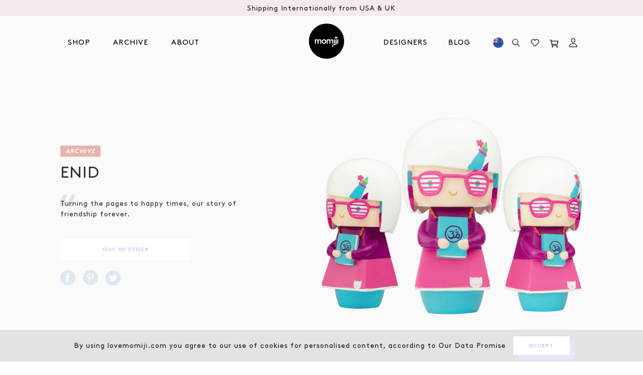

--- FILE ---
content_type: text/html; charset=utf-8
request_url: https://us.lovemomiji.com/blogs/archive/enid?currency=nzd
body_size: 41212
content:
<!doctype html>
<html class="no-js svg-capable" lang="en">
<head>

  

<!-- Google Tag Manager -->
<script>(function(w,d,s,l,i){w[l]=w[l]||[];w[l].push({'gtm.start':
new Date().getTime(),event:'gtm.js'});var f=d.getElementsByTagName(s)[0],
j=d.createElement(s),dl=l!='dataLayer'?'&l='+l:'';j.async=true;j.src=
'https://www.googletagmanager.com/gtm.js?id='+i+dl;f.parentNode.insertBefore(j,f);
})(window,document,'script','dataLayer','GTM-5Z89PDF');</script>
<!-- End Google Tag Manager -->
  <meta charset="utf-8">
  <meta http-equiv="X-UA-Compatible" content="IE=edge,chrome=1">
  <meta name="viewport" content="width=device-width, minimum-scale=1.0, maximum-scale=1.0, user-scalable=0,shrink-to-fit=no">
  <meta name="theme-color" content="">
  <title>Enid
&ndash; MomijiHQ - US</title>
  
  
  
<!-- /snippets/social-meta-tags.liquid -->
<meta property="og:site_name" content="MomijiHQ - US">
<meta property="og:url" content="https://us.lovemomiji.com/blogs/archive/enid">
<meta property="og:title" content="Enid">
<meta property="og:type" content="article">
<meta property="og:description" content=""><meta property="og:image" content="http://us.lovemomiji.com/cdn/shop/articles/MJ720_ENID_R_1200x1200.png?v=1601048015">
<meta property="og:image:secure_url" content="https://us.lovemomiji.com/cdn/shop/articles/MJ720_ENID_R_1200x1200.png?v=1601048015">
<meta name="twitter:site" content="@MomijiHQ"><meta name="twitter:card" content="summary_large_image">
<meta name="twitter:title" content="Enid">
<meta name="twitter:description" content=""><link rel="canonical" href="https://us.lovemomiji.com/blogs/archive/enid">
  <!-- Don't remove the comment tags below. Used in collection page filtering-->
  <!--[page-url]https://us.lovemomiji.com/blogs/archive/enid[/page-url]-->
  <!--[page-title]Enid
&ndash; MomijiHQ - US[/page-title]-->
  <link rel="preload" href="//us.lovemomiji.com/cdn/shop/t/27/assets/mobile-main.min.scss.css?v=128922383178460278171697637698" as="style"> 

<!--   <link href="//db.onlinewebfonts.com/c/123c7e674188c97798dd39cd41ff2d85?family=Brown+Regular" rel="stylesheet" type="text/css"/> -->
  <link href="https://fonts.googleapis.com/css2?family=Poppins:ital,wght@0,100;0,200;0,300;0,400;0,500;0,600;0,700;0,800;0,900;1,100;1,200;1,300;1,400;1,500;1,600;1,700;1,800;1,900&display=swap" rel="stylesheet">

  <link rel="preconnect" href="https://stats.g.doubleclick.net">
  <link rel="preconnect" href="https://www.google.com">
  <link rel="preconnect" href="https://connect.facebook.net">
  <link rel="preconnect" href="https://www.google-analytics.com">
  <link rel="preconnect" href="https://fast.a.klaviyo.com">
  <link rel="preconnect" href="https://www.facebook.com">
  <link rel="preconnect" href="https://ajax.googleapis.com">
  <link rel="preconnect" href="https://productreviews.shopifycdn.com">
  <link rel="preconnect" href="https://telemetrics.klaviyo.com">
  <link rel="preconnect" href="https://use.typekit.net"><link defer rel="shortcut icon" href="//us.lovemomiji.com/cdn/shop/t/27/assets/favicon.ico?v=46922203504356325791690211752">
<link defer rel="icon" type="image/png" sizes="16x16" href="//us.lovemomiji.com/cdn/shop/t/27/assets/favicon-16x16.png?v=22046133540864228521690211752">
<link defer rel="icon" type="image/png" sizes="32x32" href="//us.lovemomiji.com/cdn/shop/t/27/assets/favicon-32x32.png?v=94539621078364831541690211752">
<link defer rel="icon" type="image/png" sizes="48x48" href="//us.lovemomiji.com/cdn/shop/t/27/assets/favicon-48x48.png?v=36462281155965955521690211752">
<meta name="mobile-web-app-capable" content="yes">
<meta name="theme-color" content="#fff">
<meta name="application-name" content="My Site">
<link defer rel="apple-touch-icon" sizes="57x57" href="//us.lovemomiji.com/cdn/shop/t/27/assets/apple-touch-icon-57x57.png?v=166438335221893335801690211752">
<link defer rel="apple-touch-icon" sizes="60x60" href="//us.lovemomiji.com/cdn/shop/t/27/assets/apple-touch-icon-60x60.png?v=150208591489865863411690211752">
<link defer rel="apple-touch-icon" sizes="72x72" href="//us.lovemomiji.com/cdn/shop/t/27/assets/apple-touch-icon-72x72.png?v=127396210940224499631690211752">
<link defer rel="apple-touch-icon" sizes="76x76" href="//us.lovemomiji.com/cdn/shop/t/27/assets/apple-touch-icon-76x76.png?v=93790284053759299381690211752">
<link defer rel="apple-touch-icon" sizes="114x114" href="//us.lovemomiji.com/cdn/shop/t/27/assets/apple-touch-icon-114x114.png?v=174349975423824591041690211752">
<link defer rel="apple-touch-icon" sizes="120x120" href="//us.lovemomiji.com/cdn/shop/t/27/assets/apple-touch-icon-120x120.png?v=62828889975285516901690211752">
<link defer rel="apple-touch-icon" sizes="144x144" href="//us.lovemomiji.com/cdn/shop/t/27/assets/apple-touch-icon-144x144.png?v=23024256647091649521690211752">
<link defer rel="apple-touch-icon" sizes="152x152" href="//us.lovemomiji.com/cdn/shop/t/27/assets/apple-touch-icon-152x152.png?v=178408375381330965631690211752">
<link defer rel="apple-touch-icon" sizes="167x167" href="//us.lovemomiji.com/cdn/shop/t/27/assets/apple-touch-icon-167x167.png?v=34649740271642381541690211752">
<link defer rel="apple-touch-icon" sizes="180x180" href="//us.lovemomiji.com/cdn/shop/t/27/assets/apple-touch-icon-180x180.png?v=8033124564386077411690211752">
<link defer rel="apple-touch-icon" sizes="1024x1024" href="//us.lovemomiji.com/cdn/shop/t/27/assets/apple-touch-icon-1024x1024.png?v=173826658057701336951690211752">
<meta name="apple-mobile-web-app-capable" content="yes">
<meta name="apple-mobile-web-app-status-bar-style" content="black-translucent">
<meta name="apple-mobile-web-app-title" content="Gym Pro Apparel">
<link defer rel="apple-touch-startup-image" media="(device-width: 320px) and (device-height: 568px) and (-webkit-device-pixel-ratio: 2) and (orientation: portrait)"    href="//us.lovemomiji.com/cdn/shop/t/27/assets/apple-touch-startup-image-640x1136.png?v=87949703320909669451690211752">
<link defer rel="apple-touch-startup-image" media="(device-width: 375px) and (device-height: 667px) and (-webkit-device-pixel-ratio: 2) and (orientation: portrait)"    href="//us.lovemomiji.com/cdn/shop/t/27/assets/apple-touch-startup-image-750x1334.png?v=32995441073691056031690211752">
<link defer rel="apple-touch-startup-image" media="(device-width: 414px) and (device-height: 896px) and (-webkit-device-pixel-ratio: 2) and (orientation: portrait)"    href="//us.lovemomiji.com/cdn/shop/t/27/assets/apple-touch-startup-image-828x1792.png?v=97376099235122784821690211752">
<link defer rel="apple-touch-startup-image" media="(device-width: 375px) and (device-height: 812px) and (-webkit-device-pixel-ratio: 3) and (orientation: portrait)"    href="//us.lovemomiji.com/cdn/shop/t/27/assets/apple-touch-startup-image-1125x2436.png?v=138210255368650873731690211752">
<link defer rel="apple-touch-startup-image" media="(device-width: 414px) and (device-height: 736px) and (-webkit-device-pixel-ratio: 3) and (orientation: portrait)"    href="//us.lovemomiji.com/cdn/shop/t/27/assets/apple-touch-startup-image-1242x2208.png?v=102524887398404308491690211752">
<link defer rel="apple-touch-startup-image" media="(device-width: 414px) and (device-height: 896px) and (-webkit-device-pixel-ratio: 3) and (orientation: portrait)"    href="//us.lovemomiji.com/cdn/shop/t/27/assets/apple-touch-startup-image-1242x2688.png?v=160748307180830811771690211752">
<link defer rel="apple-touch-startup-image" media="(device-width: 768px) and (device-height: 1024px) and (-webkit-device-pixel-ratio: 2) and (orientation: portrait)"   href="//us.lovemomiji.com/cdn/shop/t/27/assets/apple-touch-startup-image-1536x2048.png?v=75451885987276658131690211752">
<link defer rel="apple-touch-startup-image" media="(device-width: 834px) and (device-height: 1112px) and (-webkit-device-pixel-ratio: 2) and (orientation: portrait)"   href="//us.lovemomiji.com/cdn/shop/t/27/assets/apple-touch-startup-image-1668x2224.png?v=183977608162393916821690211752">
<link defer rel="apple-touch-startup-image" media="(device-width: 834px) and (device-height: 1194px) and (-webkit-device-pixel-ratio: 2) and (orientation: portrait)"   href="//us.lovemomiji.com/cdn/shop/t/27/assets/apple-touch-startup-image-1668x2388.png?v=141200223681860968651690211752">
<link defer rel="apple-touch-startup-image" media="(device-width: 1024px) and (device-height: 1366px) and (-webkit-device-pixel-ratio: 2) and (orientation: portrait)"  href="//us.lovemomiji.com/cdn/shop/t/27/assets/apple-touch-startup-image-2048x2732.png?v=114683461965888871131690211752">
<link defer rel="apple-touch-startup-image" media="(device-width: 810px) and (device-height: 1080px) and (-webkit-device-pixel-ratio: 2) and (orientation: portrait)"  href="//us.lovemomiji.com/cdn/shop/t/27/assets/apple-touch-startup-image-1620x2160.png?v=54215585725077508201690211752">
<link defer rel="apple-touch-startup-image" media="(device-width: 320px) and (device-height: 568px) and (-webkit-device-pixel-ratio: 2) and (orientation: landscape)"   href="//us.lovemomiji.com/cdn/shop/t/27/assets/apple-touch-startup-image-1136x640.png?v=70094568330264564571690211752">
<link defer rel="apple-touch-startup-image" media="(device-width: 375px) and (device-height: 667px) and (-webkit-device-pixel-ratio: 2) and (orientation: landscape)"   href="//us.lovemomiji.com/cdn/shop/t/27/assets/apple-touch-startup-image-1334x750.png?v=67336666035035367671690211752">
<link defer rel="apple-touch-startup-image" media="(device-width: 414px) and (device-height: 896px) and (-webkit-device-pixel-ratio: 2) and (orientation: landscape)"   href="//us.lovemomiji.com/cdn/shop/t/27/assets/apple-touch-startup-image-1792x828.png?v=162187626156439248181690211752">
<link defer rel="apple-touch-startup-image" media="(device-width: 375px) and (device-height: 812px) and (-webkit-device-pixel-ratio: 3) and (orientation: landscape)"   href="//us.lovemomiji.com/cdn/shop/t/27/assets/apple-touch-startup-image-2436x1125.png?v=47020271404558823771690211752">
<link defer rel="apple-touch-startup-image" media="(device-width: 414px) and (device-height: 736px) and (-webkit-device-pixel-ratio: 3) and (orientation: landscape)"   href="//us.lovemomiji.com/cdn/shop/t/27/assets/apple-touch-startup-image-2208x1242.png?v=9553509322571097331690211752">
<link defer rel="apple-touch-startup-image" media="(device-width: 414px) and (device-height: 896px) and (-webkit-device-pixel-ratio: 3) and (orientation: landscape)"   href="//us.lovemomiji.com/cdn/shop/t/27/assets/apple-touch-startup-image-2688x1242.png?v=117129959640822569821690211752">
<link defer rel="apple-touch-startup-image" media="(device-width: 768px) and (device-height: 1024px) and (-webkit-device-pixel-ratio: 2) and (orientation: landscape)"  href="//us.lovemomiji.com/cdn/shop/t/27/assets/apple-touch-startup-image-2048x1536.png?v=113651771117484125231690211752">
<link defer rel="apple-touch-startup-image" media="(device-width: 834px) and (device-height: 1112px) and (-webkit-device-pixel-ratio: 2) and (orientation: landscape)"  href="//us.lovemomiji.com/cdn/shop/t/27/assets/apple-touch-startup-image-2224x1668.png?v=89661918396439332621690211752">
<link defer rel="apple-touch-startup-image" media="(device-width: 834px) and (device-height: 1194px) and (-webkit-device-pixel-ratio: 2) and (orientation: landscape)"  href="//us.lovemomiji.com/cdn/shop/t/27/assets/apple-touch-startup-image-2388x1668.png?v=34743040498252059661690211752">
<link defer rel="apple-touch-startup-image" media="(device-width: 1024px) and (device-height: 1366px) and (-webkit-device-pixel-ratio: 2) and (orientation: landscape)" href="//us.lovemomiji.com/cdn/shop/t/27/assets/apple-touch-startup-image-2732x2048.png?v=24781811976079627321690211752">
<link defer rel="apple-touch-startup-image" media="(device-width: 810px) and (device-height: 1080px) and (-webkit-device-pixel-ratio: 2) and (orientation: landscape)"  href="//us.lovemomiji.com/cdn/shop/t/27/assets/apple-touch-startup-image-2160x1620.png?v=109039765415215242151690211752">
<link defer rel="icon" type="image/png" sizes="228x228" href="//us.lovemomiji.com/cdn/shop/t/27/assets/coast-228x228.png?v=44770536183006617161690211752">
<meta name="msapplication-TileColor" content="#020307">
<meta name="msapplication-TileImage" content="//us.lovemomiji.com/cdn/shop/t/27/assets/mstile-144x144.png?v=59761330802902014871690211752">
<meta name="msapplication-config" content="//us.lovemomiji.com/cdn/shop/t/27/assets/browserconfig.xml?v=65168865635446381851690211752">
<link defer rel="yandex-tableau-widget" href="//us.lovemomiji.com/cdn/shop/t/27/assets/yandex-browser-manifest.json?v=79091990477397548871690211752"><link rel="stylesheet" href="https://use.typekit.net/hdi2seu.css">
  <link href="//us.lovemomiji.com/cdn/shop/t/27/assets/mobile-main.min.scss.css?v=128922383178460278171697637698" rel="stylesheet" type="text/css" media="all" />
  <link href="//us.lovemomiji.com/cdn/shop/t/27/assets/wishlist.scss.css?v=71985685718559080011690211752" rel="stylesheet" type="text/css" media="all" />
  <script src="//us.lovemomiji.com/cdn/shop/t/27/assets/jquery.min.js?v=105325018038786711601690211752" type="text/javascript"></script>
<script>window.performance && window.performance.mark && window.performance.mark('shopify.content_for_header.start');</script><meta name="google-site-verification" content="9-8DmMqKBOTwQ3vpGzUJXEz9iuoBA421rD1i2yTXC8M">
<meta id="shopify-digital-wallet" name="shopify-digital-wallet" content="/48574791831/digital_wallets/dialog">
<meta name="shopify-checkout-api-token" content="800dc93e5870e8125261d5637d5060ad">
<meta id="in-context-paypal-metadata" data-shop-id="48574791831" data-venmo-supported="false" data-environment="production" data-locale="en_US" data-paypal-v4="true" data-currency="NZD">
<link rel="alternate" type="application/atom+xml" title="Feed" href="/blogs/archive.atom" />
<script async="async" src="/checkouts/internal/preloads.js?locale=en-NZ"></script>
<link rel="preconnect" href="https://shop.app" crossorigin="anonymous">
<script async="async" src="https://shop.app/checkouts/internal/preloads.js?locale=en-NZ&shop_id=48574791831" crossorigin="anonymous"></script>
<script id="apple-pay-shop-capabilities" type="application/json">{"shopId":48574791831,"countryCode":"US","currencyCode":"NZD","merchantCapabilities":["supports3DS"],"merchantId":"gid:\/\/shopify\/Shop\/48574791831","merchantName":"MomijiHQ - US","requiredBillingContactFields":["postalAddress","email","phone"],"requiredShippingContactFields":["postalAddress","email","phone"],"shippingType":"shipping","supportedNetworks":["visa","masterCard","amex","discover","elo","jcb"],"total":{"type":"pending","label":"MomijiHQ - US","amount":"1.00"},"shopifyPaymentsEnabled":true,"supportsSubscriptions":true}</script>
<script id="shopify-features" type="application/json">{"accessToken":"800dc93e5870e8125261d5637d5060ad","betas":["rich-media-storefront-analytics"],"domain":"us.lovemomiji.com","predictiveSearch":true,"shopId":48574791831,"locale":"en"}</script>
<script>var Shopify = Shopify || {};
Shopify.shop = "momiji-usa.myshopify.com";
Shopify.locale = "en";
Shopify.currency = {"active":"NZD","rate":"1.70614395"};
Shopify.country = "NZ";
Shopify.theme = {"name":"Cake: Password Reset Update","id":136793555165,"schema_name":"Momiji","schema_version":"16.5.6","theme_store_id":796,"role":"main"};
Shopify.theme.handle = "null";
Shopify.theme.style = {"id":null,"handle":null};
Shopify.cdnHost = "us.lovemomiji.com/cdn";
Shopify.routes = Shopify.routes || {};
Shopify.routes.root = "/";</script>
<script type="module">!function(o){(o.Shopify=o.Shopify||{}).modules=!0}(window);</script>
<script>!function(o){function n(){var o=[];function n(){o.push(Array.prototype.slice.apply(arguments))}return n.q=o,n}var t=o.Shopify=o.Shopify||{};t.loadFeatures=n(),t.autoloadFeatures=n()}(window);</script>
<script>
  window.ShopifyPay = window.ShopifyPay || {};
  window.ShopifyPay.apiHost = "shop.app\/pay";
  window.ShopifyPay.redirectState = null;
</script>
<script id="shop-js-analytics" type="application/json">{"pageType":"article"}</script>
<script defer="defer" async type="module" src="//us.lovemomiji.com/cdn/shopifycloud/shop-js/modules/v2/client.init-shop-cart-sync_BT-GjEfc.en.esm.js"></script>
<script defer="defer" async type="module" src="//us.lovemomiji.com/cdn/shopifycloud/shop-js/modules/v2/chunk.common_D58fp_Oc.esm.js"></script>
<script defer="defer" async type="module" src="//us.lovemomiji.com/cdn/shopifycloud/shop-js/modules/v2/chunk.modal_xMitdFEc.esm.js"></script>
<script type="module">
  await import("//us.lovemomiji.com/cdn/shopifycloud/shop-js/modules/v2/client.init-shop-cart-sync_BT-GjEfc.en.esm.js");
await import("//us.lovemomiji.com/cdn/shopifycloud/shop-js/modules/v2/chunk.common_D58fp_Oc.esm.js");
await import("//us.lovemomiji.com/cdn/shopifycloud/shop-js/modules/v2/chunk.modal_xMitdFEc.esm.js");

  window.Shopify.SignInWithShop?.initShopCartSync?.({"fedCMEnabled":true,"windoidEnabled":true});

</script>
<script>
  window.Shopify = window.Shopify || {};
  if (!window.Shopify.featureAssets) window.Shopify.featureAssets = {};
  window.Shopify.featureAssets['shop-js'] = {"shop-cart-sync":["modules/v2/client.shop-cart-sync_DZOKe7Ll.en.esm.js","modules/v2/chunk.common_D58fp_Oc.esm.js","modules/v2/chunk.modal_xMitdFEc.esm.js"],"init-fed-cm":["modules/v2/client.init-fed-cm_B6oLuCjv.en.esm.js","modules/v2/chunk.common_D58fp_Oc.esm.js","modules/v2/chunk.modal_xMitdFEc.esm.js"],"shop-cash-offers":["modules/v2/client.shop-cash-offers_D2sdYoxE.en.esm.js","modules/v2/chunk.common_D58fp_Oc.esm.js","modules/v2/chunk.modal_xMitdFEc.esm.js"],"shop-login-button":["modules/v2/client.shop-login-button_QeVjl5Y3.en.esm.js","modules/v2/chunk.common_D58fp_Oc.esm.js","modules/v2/chunk.modal_xMitdFEc.esm.js"],"pay-button":["modules/v2/client.pay-button_DXTOsIq6.en.esm.js","modules/v2/chunk.common_D58fp_Oc.esm.js","modules/v2/chunk.modal_xMitdFEc.esm.js"],"shop-button":["modules/v2/client.shop-button_DQZHx9pm.en.esm.js","modules/v2/chunk.common_D58fp_Oc.esm.js","modules/v2/chunk.modal_xMitdFEc.esm.js"],"avatar":["modules/v2/client.avatar_BTnouDA3.en.esm.js"],"init-windoid":["modules/v2/client.init-windoid_CR1B-cfM.en.esm.js","modules/v2/chunk.common_D58fp_Oc.esm.js","modules/v2/chunk.modal_xMitdFEc.esm.js"],"init-shop-for-new-customer-accounts":["modules/v2/client.init-shop-for-new-customer-accounts_C_vY_xzh.en.esm.js","modules/v2/client.shop-login-button_QeVjl5Y3.en.esm.js","modules/v2/chunk.common_D58fp_Oc.esm.js","modules/v2/chunk.modal_xMitdFEc.esm.js"],"init-shop-email-lookup-coordinator":["modules/v2/client.init-shop-email-lookup-coordinator_BI7n9ZSv.en.esm.js","modules/v2/chunk.common_D58fp_Oc.esm.js","modules/v2/chunk.modal_xMitdFEc.esm.js"],"init-shop-cart-sync":["modules/v2/client.init-shop-cart-sync_BT-GjEfc.en.esm.js","modules/v2/chunk.common_D58fp_Oc.esm.js","modules/v2/chunk.modal_xMitdFEc.esm.js"],"shop-toast-manager":["modules/v2/client.shop-toast-manager_DiYdP3xc.en.esm.js","modules/v2/chunk.common_D58fp_Oc.esm.js","modules/v2/chunk.modal_xMitdFEc.esm.js"],"init-customer-accounts":["modules/v2/client.init-customer-accounts_D9ZNqS-Q.en.esm.js","modules/v2/client.shop-login-button_QeVjl5Y3.en.esm.js","modules/v2/chunk.common_D58fp_Oc.esm.js","modules/v2/chunk.modal_xMitdFEc.esm.js"],"init-customer-accounts-sign-up":["modules/v2/client.init-customer-accounts-sign-up_iGw4briv.en.esm.js","modules/v2/client.shop-login-button_QeVjl5Y3.en.esm.js","modules/v2/chunk.common_D58fp_Oc.esm.js","modules/v2/chunk.modal_xMitdFEc.esm.js"],"shop-follow-button":["modules/v2/client.shop-follow-button_CqMgW2wH.en.esm.js","modules/v2/chunk.common_D58fp_Oc.esm.js","modules/v2/chunk.modal_xMitdFEc.esm.js"],"checkout-modal":["modules/v2/client.checkout-modal_xHeaAweL.en.esm.js","modules/v2/chunk.common_D58fp_Oc.esm.js","modules/v2/chunk.modal_xMitdFEc.esm.js"],"shop-login":["modules/v2/client.shop-login_D91U-Q7h.en.esm.js","modules/v2/chunk.common_D58fp_Oc.esm.js","modules/v2/chunk.modal_xMitdFEc.esm.js"],"lead-capture":["modules/v2/client.lead-capture_BJmE1dJe.en.esm.js","modules/v2/chunk.common_D58fp_Oc.esm.js","modules/v2/chunk.modal_xMitdFEc.esm.js"],"payment-terms":["modules/v2/client.payment-terms_Ci9AEqFq.en.esm.js","modules/v2/chunk.common_D58fp_Oc.esm.js","modules/v2/chunk.modal_xMitdFEc.esm.js"]};
</script>
<script>(function() {
  var isLoaded = false;
  function asyncLoad() {
    if (isLoaded) return;
    isLoaded = true;
    var urls = ["https:\/\/static.klaviyo.com\/onsite\/js\/klaviyo.js?company_id=SHEfta\u0026shop=momiji-usa.myshopify.com","https:\/\/static.klaviyo.com\/onsite\/js\/klaviyo.js?company_id=SHEfta\u0026shop=momiji-usa.myshopify.com"];
    for (var i = 0; i < urls.length; i++) {
      var s = document.createElement('script');
      s.type = 'text/javascript';
      s.async = true;
      s.src = urls[i];
      var x = document.getElementsByTagName('script')[0];
      x.parentNode.insertBefore(s, x);
    }
  };
  if(window.attachEvent) {
    window.attachEvent('onload', asyncLoad);
  } else {
    window.addEventListener('load', asyncLoad, false);
  }
})();</script>
<script id="__st">var __st={"a":48574791831,"offset":0,"reqid":"b905938f-e488-4b88-b6b8-715cd1ca64cb-1769341865","pageurl":"us.lovemomiji.com\/blogs\/archive\/enid?currency=nzd","s":"articles-401958862999","u":"4b55306d81c8","p":"article","rtyp":"article","rid":401958862999};</script>
<script>window.ShopifyPaypalV4VisibilityTracking = true;</script>
<script id="captcha-bootstrap">!function(){'use strict';const t='contact',e='account',n='new_comment',o=[[t,t],['blogs',n],['comments',n],[t,'customer']],c=[[e,'customer_login'],[e,'guest_login'],[e,'recover_customer_password'],[e,'create_customer']],r=t=>t.map((([t,e])=>`form[action*='/${t}']:not([data-nocaptcha='true']) input[name='form_type'][value='${e}']`)).join(','),a=t=>()=>t?[...document.querySelectorAll(t)].map((t=>t.form)):[];function s(){const t=[...o],e=r(t);return a(e)}const i='password',u='form_key',d=['recaptcha-v3-token','g-recaptcha-response','h-captcha-response',i],f=()=>{try{return window.sessionStorage}catch{return}},m='__shopify_v',_=t=>t.elements[u];function p(t,e,n=!1){try{const o=window.sessionStorage,c=JSON.parse(o.getItem(e)),{data:r}=function(t){const{data:e,action:n}=t;return t[m]||n?{data:e,action:n}:{data:t,action:n}}(c);for(const[e,n]of Object.entries(r))t.elements[e]&&(t.elements[e].value=n);n&&o.removeItem(e)}catch(o){console.error('form repopulation failed',{error:o})}}const l='form_type',E='cptcha';function T(t){t.dataset[E]=!0}const w=window,h=w.document,L='Shopify',v='ce_forms',y='captcha';let A=!1;((t,e)=>{const n=(g='f06e6c50-85a8-45c8-87d0-21a2b65856fe',I='https://cdn.shopify.com/shopifycloud/storefront-forms-hcaptcha/ce_storefront_forms_captcha_hcaptcha.v1.5.2.iife.js',D={infoText:'Protected by hCaptcha',privacyText:'Privacy',termsText:'Terms'},(t,e,n)=>{const o=w[L][v],c=o.bindForm;if(c)return c(t,g,e,D).then(n);var r;o.q.push([[t,g,e,D],n]),r=I,A||(h.body.append(Object.assign(h.createElement('script'),{id:'captcha-provider',async:!0,src:r})),A=!0)});var g,I,D;w[L]=w[L]||{},w[L][v]=w[L][v]||{},w[L][v].q=[],w[L][y]=w[L][y]||{},w[L][y].protect=function(t,e){n(t,void 0,e),T(t)},Object.freeze(w[L][y]),function(t,e,n,w,h,L){const[v,y,A,g]=function(t,e,n){const i=e?o:[],u=t?c:[],d=[...i,...u],f=r(d),m=r(i),_=r(d.filter((([t,e])=>n.includes(e))));return[a(f),a(m),a(_),s()]}(w,h,L),I=t=>{const e=t.target;return e instanceof HTMLFormElement?e:e&&e.form},D=t=>v().includes(t);t.addEventListener('submit',(t=>{const e=I(t);if(!e)return;const n=D(e)&&!e.dataset.hcaptchaBound&&!e.dataset.recaptchaBound,o=_(e),c=g().includes(e)&&(!o||!o.value);(n||c)&&t.preventDefault(),c&&!n&&(function(t){try{if(!f())return;!function(t){const e=f();if(!e)return;const n=_(t);if(!n)return;const o=n.value;o&&e.removeItem(o)}(t);const e=Array.from(Array(32),(()=>Math.random().toString(36)[2])).join('');!function(t,e){_(t)||t.append(Object.assign(document.createElement('input'),{type:'hidden',name:u})),t.elements[u].value=e}(t,e),function(t,e){const n=f();if(!n)return;const o=[...t.querySelectorAll(`input[type='${i}']`)].map((({name:t})=>t)),c=[...d,...o],r={};for(const[a,s]of new FormData(t).entries())c.includes(a)||(r[a]=s);n.setItem(e,JSON.stringify({[m]:1,action:t.action,data:r}))}(t,e)}catch(e){console.error('failed to persist form',e)}}(e),e.submit())}));const S=(t,e)=>{t&&!t.dataset[E]&&(n(t,e.some((e=>e===t))),T(t))};for(const o of['focusin','change'])t.addEventListener(o,(t=>{const e=I(t);D(e)&&S(e,y())}));const B=e.get('form_key'),M=e.get(l),P=B&&M;t.addEventListener('DOMContentLoaded',(()=>{const t=y();if(P)for(const e of t)e.elements[l].value===M&&p(e,B);[...new Set([...A(),...v().filter((t=>'true'===t.dataset.shopifyCaptcha))])].forEach((e=>S(e,t)))}))}(h,new URLSearchParams(w.location.search),n,t,e,['guest_login'])})(!0,!0)}();</script>
<script integrity="sha256-4kQ18oKyAcykRKYeNunJcIwy7WH5gtpwJnB7kiuLZ1E=" data-source-attribution="shopify.loadfeatures" defer="defer" src="//us.lovemomiji.com/cdn/shopifycloud/storefront/assets/storefront/load_feature-a0a9edcb.js" crossorigin="anonymous"></script>
<script crossorigin="anonymous" defer="defer" src="//us.lovemomiji.com/cdn/shopifycloud/storefront/assets/shopify_pay/storefront-65b4c6d7.js?v=20250812"></script>
<script data-source-attribution="shopify.dynamic_checkout.dynamic.init">var Shopify=Shopify||{};Shopify.PaymentButton=Shopify.PaymentButton||{isStorefrontPortableWallets:!0,init:function(){window.Shopify.PaymentButton.init=function(){};var t=document.createElement("script");t.src="https://us.lovemomiji.com/cdn/shopifycloud/portable-wallets/latest/portable-wallets.en.js",t.type="module",document.head.appendChild(t)}};
</script>
<script data-source-attribution="shopify.dynamic_checkout.buyer_consent">
  function portableWalletsHideBuyerConsent(e){var t=document.getElementById("shopify-buyer-consent"),n=document.getElementById("shopify-subscription-policy-button");t&&n&&(t.classList.add("hidden"),t.setAttribute("aria-hidden","true"),n.removeEventListener("click",e))}function portableWalletsShowBuyerConsent(e){var t=document.getElementById("shopify-buyer-consent"),n=document.getElementById("shopify-subscription-policy-button");t&&n&&(t.classList.remove("hidden"),t.removeAttribute("aria-hidden"),n.addEventListener("click",e))}window.Shopify?.PaymentButton&&(window.Shopify.PaymentButton.hideBuyerConsent=portableWalletsHideBuyerConsent,window.Shopify.PaymentButton.showBuyerConsent=portableWalletsShowBuyerConsent);
</script>
<script data-source-attribution="shopify.dynamic_checkout.cart.bootstrap">document.addEventListener("DOMContentLoaded",(function(){function t(){return document.querySelector("shopify-accelerated-checkout-cart, shopify-accelerated-checkout")}if(t())Shopify.PaymentButton.init();else{new MutationObserver((function(e,n){t()&&(Shopify.PaymentButton.init(),n.disconnect())})).observe(document.body,{childList:!0,subtree:!0})}}));
</script>
<link id="shopify-accelerated-checkout-styles" rel="stylesheet" media="screen" href="https://us.lovemomiji.com/cdn/shopifycloud/portable-wallets/latest/accelerated-checkout-backwards-compat.css" crossorigin="anonymous">
<style id="shopify-accelerated-checkout-cart">
        #shopify-buyer-consent {
  margin-top: 1em;
  display: inline-block;
  width: 100%;
}

#shopify-buyer-consent.hidden {
  display: none;
}

#shopify-subscription-policy-button {
  background: none;
  border: none;
  padding: 0;
  text-decoration: underline;
  font-size: inherit;
  cursor: pointer;
}

#shopify-subscription-policy-button::before {
  box-shadow: none;
}

      </style>

<script>window.performance && window.performance.mark && window.performance.mark('shopify.content_for_header.end');</script>

  
  <style id="global-css" rel="stylesheet">
    
  </style>

  <script id="global-js" src="//us.lovemomiji.com/cdn/shopifycloud/storefront/assets/themes_support/shopify_common-5f594365.js" defer="defer">
    
  </script>

  <meta name="google-site-verification" content="5UweYHJ1DcA1ahltS1t6n6UCrWOcXBKF8gFkv8rRGQI" />


  
<link href="https://monorail-edge.shopifysvc.com" rel="dns-prefetch">
<script>(function(){if ("sendBeacon" in navigator && "performance" in window) {try {var session_token_from_headers = performance.getEntriesByType('navigation')[0].serverTiming.find(x => x.name == '_s').description;} catch {var session_token_from_headers = undefined;}var session_cookie_matches = document.cookie.match(/_shopify_s=([^;]*)/);var session_token_from_cookie = session_cookie_matches && session_cookie_matches.length === 2 ? session_cookie_matches[1] : "";var session_token = session_token_from_headers || session_token_from_cookie || "";function handle_abandonment_event(e) {var entries = performance.getEntries().filter(function(entry) {return /monorail-edge.shopifysvc.com/.test(entry.name);});if (!window.abandonment_tracked && entries.length === 0) {window.abandonment_tracked = true;var currentMs = Date.now();var navigation_start = performance.timing.navigationStart;var payload = {shop_id: 48574791831,url: window.location.href,navigation_start,duration: currentMs - navigation_start,session_token,page_type: "article"};window.navigator.sendBeacon("https://monorail-edge.shopifysvc.com/v1/produce", JSON.stringify({schema_id: "online_store_buyer_site_abandonment/1.1",payload: payload,metadata: {event_created_at_ms: currentMs,event_sent_at_ms: currentMs}}));}}window.addEventListener('pagehide', handle_abandonment_event);}}());</script>
<script id="web-pixels-manager-setup">(function e(e,d,r,n,o){if(void 0===o&&(o={}),!Boolean(null===(a=null===(i=window.Shopify)||void 0===i?void 0:i.analytics)||void 0===a?void 0:a.replayQueue)){var i,a;window.Shopify=window.Shopify||{};var t=window.Shopify;t.analytics=t.analytics||{};var s=t.analytics;s.replayQueue=[],s.publish=function(e,d,r){return s.replayQueue.push([e,d,r]),!0};try{self.performance.mark("wpm:start")}catch(e){}var l=function(){var e={modern:/Edge?\/(1{2}[4-9]|1[2-9]\d|[2-9]\d{2}|\d{4,})\.\d+(\.\d+|)|Firefox\/(1{2}[4-9]|1[2-9]\d|[2-9]\d{2}|\d{4,})\.\d+(\.\d+|)|Chrom(ium|e)\/(9{2}|\d{3,})\.\d+(\.\d+|)|(Maci|X1{2}).+ Version\/(15\.\d+|(1[6-9]|[2-9]\d|\d{3,})\.\d+)([,.]\d+|)( \(\w+\)|)( Mobile\/\w+|) Safari\/|Chrome.+OPR\/(9{2}|\d{3,})\.\d+\.\d+|(CPU[ +]OS|iPhone[ +]OS|CPU[ +]iPhone|CPU IPhone OS|CPU iPad OS)[ +]+(15[._]\d+|(1[6-9]|[2-9]\d|\d{3,})[._]\d+)([._]\d+|)|Android:?[ /-](13[3-9]|1[4-9]\d|[2-9]\d{2}|\d{4,})(\.\d+|)(\.\d+|)|Android.+Firefox\/(13[5-9]|1[4-9]\d|[2-9]\d{2}|\d{4,})\.\d+(\.\d+|)|Android.+Chrom(ium|e)\/(13[3-9]|1[4-9]\d|[2-9]\d{2}|\d{4,})\.\d+(\.\d+|)|SamsungBrowser\/([2-9]\d|\d{3,})\.\d+/,legacy:/Edge?\/(1[6-9]|[2-9]\d|\d{3,})\.\d+(\.\d+|)|Firefox\/(5[4-9]|[6-9]\d|\d{3,})\.\d+(\.\d+|)|Chrom(ium|e)\/(5[1-9]|[6-9]\d|\d{3,})\.\d+(\.\d+|)([\d.]+$|.*Safari\/(?![\d.]+ Edge\/[\d.]+$))|(Maci|X1{2}).+ Version\/(10\.\d+|(1[1-9]|[2-9]\d|\d{3,})\.\d+)([,.]\d+|)( \(\w+\)|)( Mobile\/\w+|) Safari\/|Chrome.+OPR\/(3[89]|[4-9]\d|\d{3,})\.\d+\.\d+|(CPU[ +]OS|iPhone[ +]OS|CPU[ +]iPhone|CPU IPhone OS|CPU iPad OS)[ +]+(10[._]\d+|(1[1-9]|[2-9]\d|\d{3,})[._]\d+)([._]\d+|)|Android:?[ /-](13[3-9]|1[4-9]\d|[2-9]\d{2}|\d{4,})(\.\d+|)(\.\d+|)|Mobile Safari.+OPR\/([89]\d|\d{3,})\.\d+\.\d+|Android.+Firefox\/(13[5-9]|1[4-9]\d|[2-9]\d{2}|\d{4,})\.\d+(\.\d+|)|Android.+Chrom(ium|e)\/(13[3-9]|1[4-9]\d|[2-9]\d{2}|\d{4,})\.\d+(\.\d+|)|Android.+(UC? ?Browser|UCWEB|U3)[ /]?(15\.([5-9]|\d{2,})|(1[6-9]|[2-9]\d|\d{3,})\.\d+)\.\d+|SamsungBrowser\/(5\.\d+|([6-9]|\d{2,})\.\d+)|Android.+MQ{2}Browser\/(14(\.(9|\d{2,})|)|(1[5-9]|[2-9]\d|\d{3,})(\.\d+|))(\.\d+|)|K[Aa][Ii]OS\/(3\.\d+|([4-9]|\d{2,})\.\d+)(\.\d+|)/},d=e.modern,r=e.legacy,n=navigator.userAgent;return n.match(d)?"modern":n.match(r)?"legacy":"unknown"}(),u="modern"===l?"modern":"legacy",c=(null!=n?n:{modern:"",legacy:""})[u],f=function(e){return[e.baseUrl,"/wpm","/b",e.hashVersion,"modern"===e.buildTarget?"m":"l",".js"].join("")}({baseUrl:d,hashVersion:r,buildTarget:u}),m=function(e){var d=e.version,r=e.bundleTarget,n=e.surface,o=e.pageUrl,i=e.monorailEndpoint;return{emit:function(e){var a=e.status,t=e.errorMsg,s=(new Date).getTime(),l=JSON.stringify({metadata:{event_sent_at_ms:s},events:[{schema_id:"web_pixels_manager_load/3.1",payload:{version:d,bundle_target:r,page_url:o,status:a,surface:n,error_msg:t},metadata:{event_created_at_ms:s}}]});if(!i)return console&&console.warn&&console.warn("[Web Pixels Manager] No Monorail endpoint provided, skipping logging."),!1;try{return self.navigator.sendBeacon.bind(self.navigator)(i,l)}catch(e){}var u=new XMLHttpRequest;try{return u.open("POST",i,!0),u.setRequestHeader("Content-Type","text/plain"),u.send(l),!0}catch(e){return console&&console.warn&&console.warn("[Web Pixels Manager] Got an unhandled error while logging to Monorail."),!1}}}}({version:r,bundleTarget:l,surface:e.surface,pageUrl:self.location.href,monorailEndpoint:e.monorailEndpoint});try{o.browserTarget=l,function(e){var d=e.src,r=e.async,n=void 0===r||r,o=e.onload,i=e.onerror,a=e.sri,t=e.scriptDataAttributes,s=void 0===t?{}:t,l=document.createElement("script"),u=document.querySelector("head"),c=document.querySelector("body");if(l.async=n,l.src=d,a&&(l.integrity=a,l.crossOrigin="anonymous"),s)for(var f in s)if(Object.prototype.hasOwnProperty.call(s,f))try{l.dataset[f]=s[f]}catch(e){}if(o&&l.addEventListener("load",o),i&&l.addEventListener("error",i),u)u.appendChild(l);else{if(!c)throw new Error("Did not find a head or body element to append the script");c.appendChild(l)}}({src:f,async:!0,onload:function(){if(!function(){var e,d;return Boolean(null===(d=null===(e=window.Shopify)||void 0===e?void 0:e.analytics)||void 0===d?void 0:d.initialized)}()){var d=window.webPixelsManager.init(e)||void 0;if(d){var r=window.Shopify.analytics;r.replayQueue.forEach((function(e){var r=e[0],n=e[1],o=e[2];d.publishCustomEvent(r,n,o)})),r.replayQueue=[],r.publish=d.publishCustomEvent,r.visitor=d.visitor,r.initialized=!0}}},onerror:function(){return m.emit({status:"failed",errorMsg:"".concat(f," has failed to load")})},sri:function(e){var d=/^sha384-[A-Za-z0-9+/=]+$/;return"string"==typeof e&&d.test(e)}(c)?c:"",scriptDataAttributes:o}),m.emit({status:"loading"})}catch(e){m.emit({status:"failed",errorMsg:(null==e?void 0:e.message)||"Unknown error"})}}})({shopId: 48574791831,storefrontBaseUrl: "https://us.lovemomiji.com",extensionsBaseUrl: "https://extensions.shopifycdn.com/cdn/shopifycloud/web-pixels-manager",monorailEndpoint: "https://monorail-edge.shopifysvc.com/unstable/produce_batch",surface: "storefront-renderer",enabledBetaFlags: ["2dca8a86"],webPixelsConfigList: [{"id":"414974173","configuration":"{\"config\":\"{\\\"pixel_id\\\":\\\"G-6HZR6GGYC5\\\",\\\"gtag_events\\\":[{\\\"type\\\":\\\"purchase\\\",\\\"action_label\\\":\\\"G-6HZR6GGYC5\\\"},{\\\"type\\\":\\\"page_view\\\",\\\"action_label\\\":\\\"G-6HZR6GGYC5\\\"},{\\\"type\\\":\\\"view_item\\\",\\\"action_label\\\":\\\"G-6HZR6GGYC5\\\"},{\\\"type\\\":\\\"search\\\",\\\"action_label\\\":\\\"G-6HZR6GGYC5\\\"},{\\\"type\\\":\\\"add_to_cart\\\",\\\"action_label\\\":\\\"G-6HZR6GGYC5\\\"},{\\\"type\\\":\\\"begin_checkout\\\",\\\"action_label\\\":\\\"G-6HZR6GGYC5\\\"},{\\\"type\\\":\\\"add_payment_info\\\",\\\"action_label\\\":\\\"G-6HZR6GGYC5\\\"}],\\\"enable_monitoring_mode\\\":false}\"}","eventPayloadVersion":"v1","runtimeContext":"OPEN","scriptVersion":"b2a88bafab3e21179ed38636efcd8a93","type":"APP","apiClientId":1780363,"privacyPurposes":[],"dataSharingAdjustments":{"protectedCustomerApprovalScopes":["read_customer_address","read_customer_email","read_customer_name","read_customer_personal_data","read_customer_phone"]}},{"id":"114753757","configuration":"{\"pixel_id\":\"1770178413265308\",\"pixel_type\":\"facebook_pixel\",\"metaapp_system_user_token\":\"-\"}","eventPayloadVersion":"v1","runtimeContext":"OPEN","scriptVersion":"ca16bc87fe92b6042fbaa3acc2fbdaa6","type":"APP","apiClientId":2329312,"privacyPurposes":["ANALYTICS","MARKETING","SALE_OF_DATA"],"dataSharingAdjustments":{"protectedCustomerApprovalScopes":["read_customer_address","read_customer_email","read_customer_name","read_customer_personal_data","read_customer_phone"]}},{"id":"23986397","configuration":"{\"myshopifyDomain\":\"momiji-usa.myshopify.com\"}","eventPayloadVersion":"v1","runtimeContext":"STRICT","scriptVersion":"23b97d18e2aa74363140dc29c9284e87","type":"APP","apiClientId":2775569,"privacyPurposes":["ANALYTICS","MARKETING","SALE_OF_DATA"],"dataSharingAdjustments":{"protectedCustomerApprovalScopes":["read_customer_address","read_customer_email","read_customer_name","read_customer_phone","read_customer_personal_data"]}},{"id":"shopify-app-pixel","configuration":"{}","eventPayloadVersion":"v1","runtimeContext":"STRICT","scriptVersion":"0450","apiClientId":"shopify-pixel","type":"APP","privacyPurposes":["ANALYTICS","MARKETING"]},{"id":"shopify-custom-pixel","eventPayloadVersion":"v1","runtimeContext":"LAX","scriptVersion":"0450","apiClientId":"shopify-pixel","type":"CUSTOM","privacyPurposes":["ANALYTICS","MARKETING"]}],isMerchantRequest: false,initData: {"shop":{"name":"MomijiHQ - US","paymentSettings":{"currencyCode":"USD"},"myshopifyDomain":"momiji-usa.myshopify.com","countryCode":"US","storefrontUrl":"https:\/\/us.lovemomiji.com"},"customer":null,"cart":null,"checkout":null,"productVariants":[],"purchasingCompany":null},},"https://us.lovemomiji.com/cdn","fcfee988w5aeb613cpc8e4bc33m6693e112",{"modern":"","legacy":""},{"shopId":"48574791831","storefrontBaseUrl":"https:\/\/us.lovemomiji.com","extensionBaseUrl":"https:\/\/extensions.shopifycdn.com\/cdn\/shopifycloud\/web-pixels-manager","surface":"storefront-renderer","enabledBetaFlags":"[\"2dca8a86\"]","isMerchantRequest":"false","hashVersion":"fcfee988w5aeb613cpc8e4bc33m6693e112","publish":"custom","events":"[[\"page_viewed\",{}]]"});</script><script>
  window.ShopifyAnalytics = window.ShopifyAnalytics || {};
  window.ShopifyAnalytics.meta = window.ShopifyAnalytics.meta || {};
  window.ShopifyAnalytics.meta.currency = 'NZD';
  var meta = {"page":{"pageType":"article","resourceType":"article","resourceId":401958862999,"requestId":"b905938f-e488-4b88-b6b8-715cd1ca64cb-1769341865"}};
  for (var attr in meta) {
    window.ShopifyAnalytics.meta[attr] = meta[attr];
  }
</script>
<script class="analytics">
  (function () {
    var customDocumentWrite = function(content) {
      var jquery = null;

      if (window.jQuery) {
        jquery = window.jQuery;
      } else if (window.Checkout && window.Checkout.$) {
        jquery = window.Checkout.$;
      }

      if (jquery) {
        jquery('body').append(content);
      }
    };

    var hasLoggedConversion = function(token) {
      if (token) {
        return document.cookie.indexOf('loggedConversion=' + token) !== -1;
      }
      return false;
    }

    var setCookieIfConversion = function(token) {
      if (token) {
        var twoMonthsFromNow = new Date(Date.now());
        twoMonthsFromNow.setMonth(twoMonthsFromNow.getMonth() + 2);

        document.cookie = 'loggedConversion=' + token + '; expires=' + twoMonthsFromNow;
      }
    }

    var trekkie = window.ShopifyAnalytics.lib = window.trekkie = window.trekkie || [];
    if (trekkie.integrations) {
      return;
    }
    trekkie.methods = [
      'identify',
      'page',
      'ready',
      'track',
      'trackForm',
      'trackLink'
    ];
    trekkie.factory = function(method) {
      return function() {
        var args = Array.prototype.slice.call(arguments);
        args.unshift(method);
        trekkie.push(args);
        return trekkie;
      };
    };
    for (var i = 0; i < trekkie.methods.length; i++) {
      var key = trekkie.methods[i];
      trekkie[key] = trekkie.factory(key);
    }
    trekkie.load = function(config) {
      trekkie.config = config || {};
      trekkie.config.initialDocumentCookie = document.cookie;
      var first = document.getElementsByTagName('script')[0];
      var script = document.createElement('script');
      script.type = 'text/javascript';
      script.onerror = function(e) {
        var scriptFallback = document.createElement('script');
        scriptFallback.type = 'text/javascript';
        scriptFallback.onerror = function(error) {
                var Monorail = {
      produce: function produce(monorailDomain, schemaId, payload) {
        var currentMs = new Date().getTime();
        var event = {
          schema_id: schemaId,
          payload: payload,
          metadata: {
            event_created_at_ms: currentMs,
            event_sent_at_ms: currentMs
          }
        };
        return Monorail.sendRequest("https://" + monorailDomain + "/v1/produce", JSON.stringify(event));
      },
      sendRequest: function sendRequest(endpointUrl, payload) {
        // Try the sendBeacon API
        if (window && window.navigator && typeof window.navigator.sendBeacon === 'function' && typeof window.Blob === 'function' && !Monorail.isIos12()) {
          var blobData = new window.Blob([payload], {
            type: 'text/plain'
          });

          if (window.navigator.sendBeacon(endpointUrl, blobData)) {
            return true;
          } // sendBeacon was not successful

        } // XHR beacon

        var xhr = new XMLHttpRequest();

        try {
          xhr.open('POST', endpointUrl);
          xhr.setRequestHeader('Content-Type', 'text/plain');
          xhr.send(payload);
        } catch (e) {
          console.log(e);
        }

        return false;
      },
      isIos12: function isIos12() {
        return window.navigator.userAgent.lastIndexOf('iPhone; CPU iPhone OS 12_') !== -1 || window.navigator.userAgent.lastIndexOf('iPad; CPU OS 12_') !== -1;
      }
    };
    Monorail.produce('monorail-edge.shopifysvc.com',
      'trekkie_storefront_load_errors/1.1',
      {shop_id: 48574791831,
      theme_id: 136793555165,
      app_name: "storefront",
      context_url: window.location.href,
      source_url: "//us.lovemomiji.com/cdn/s/trekkie.storefront.8d95595f799fbf7e1d32231b9a28fd43b70c67d3.min.js"});

        };
        scriptFallback.async = true;
        scriptFallback.src = '//us.lovemomiji.com/cdn/s/trekkie.storefront.8d95595f799fbf7e1d32231b9a28fd43b70c67d3.min.js';
        first.parentNode.insertBefore(scriptFallback, first);
      };
      script.async = true;
      script.src = '//us.lovemomiji.com/cdn/s/trekkie.storefront.8d95595f799fbf7e1d32231b9a28fd43b70c67d3.min.js';
      first.parentNode.insertBefore(script, first);
    };
    trekkie.load(
      {"Trekkie":{"appName":"storefront","development":false,"defaultAttributes":{"shopId":48574791831,"isMerchantRequest":null,"themeId":136793555165,"themeCityHash":"3773461453839978507","contentLanguage":"en","currency":"NZD","eventMetadataId":"1d0857d8-5604-4713-a816-18355d3cd9ba"},"isServerSideCookieWritingEnabled":true,"monorailRegion":"shop_domain","enabledBetaFlags":["65f19447"]},"Session Attribution":{},"S2S":{"facebookCapiEnabled":true,"source":"trekkie-storefront-renderer","apiClientId":580111}}
    );

    var loaded = false;
    trekkie.ready(function() {
      if (loaded) return;
      loaded = true;

      window.ShopifyAnalytics.lib = window.trekkie;

      var originalDocumentWrite = document.write;
      document.write = customDocumentWrite;
      try { window.ShopifyAnalytics.merchantGoogleAnalytics.call(this); } catch(error) {};
      document.write = originalDocumentWrite;

      window.ShopifyAnalytics.lib.page(null,{"pageType":"article","resourceType":"article","resourceId":401958862999,"requestId":"b905938f-e488-4b88-b6b8-715cd1ca64cb-1769341865","shopifyEmitted":true});

      var match = window.location.pathname.match(/checkouts\/(.+)\/(thank_you|post_purchase)/)
      var token = match? match[1]: undefined;
      if (!hasLoggedConversion(token)) {
        setCookieIfConversion(token);
        
      }
    });


        var eventsListenerScript = document.createElement('script');
        eventsListenerScript.async = true;
        eventsListenerScript.src = "//us.lovemomiji.com/cdn/shopifycloud/storefront/assets/shop_events_listener-3da45d37.js";
        document.getElementsByTagName('head')[0].appendChild(eventsListenerScript);

})();</script>
  <script>
  if (!window.ga || (window.ga && typeof window.ga !== 'function')) {
    window.ga = function ga() {
      (window.ga.q = window.ga.q || []).push(arguments);
      if (window.Shopify && window.Shopify.analytics && typeof window.Shopify.analytics.publish === 'function') {
        window.Shopify.analytics.publish("ga_stub_called", {}, {sendTo: "google_osp_migration"});
      }
      console.error("Shopify's Google Analytics stub called with:", Array.from(arguments), "\nSee https://help.shopify.com/manual/promoting-marketing/pixels/pixel-migration#google for more information.");
    };
    if (window.Shopify && window.Shopify.analytics && typeof window.Shopify.analytics.publish === 'function') {
      window.Shopify.analytics.publish("ga_stub_initialized", {}, {sendTo: "google_osp_migration"});
    }
  }
</script>
<script
  defer
  src="https://us.lovemomiji.com/cdn/shopifycloud/perf-kit/shopify-perf-kit-3.0.4.min.js"
  data-application="storefront-renderer"
  data-shop-id="48574791831"
  data-render-region="gcp-us-central1"
  data-page-type="article"
  data-theme-instance-id="136793555165"
  data-theme-name="Momiji"
  data-theme-version="16.5.6"
  data-monorail-region="shop_domain"
  data-resource-timing-sampling-rate="10"
  data-shs="true"
  data-shs-beacon="true"
  data-shs-export-with-fetch="true"
  data-shs-logs-sample-rate="1"
  data-shs-beacon-endpoint="https://us.lovemomiji.com/api/collect"
></script>
</head>

<body class="template-article">



<script>window.KlarnaThemeGlobals={};</script>

  <!-- Google Tag Manager (noscript) -->
<noscript><iframe src="https://www.googletagmanager.com/ns.html?id=GTM-5Z89PDF"
height="0" width="0" style="display:none;visibility:hidden"></iframe></noscript>
<!-- End Google Tag Manager (noscript) --><script type="application/ld+json">
    {
      "@context": "http://schema.org",
      "@type": "Organization",
      "name": "MomijiHQ - US",
      
      
      
      
      "sameAs": [
        "https:\/\/twitter.com\/MomijiHQ",
        "https:\/\/www.facebook.com\/momijihq",
        "http:\/\/uk.pinterest.com\/MomijiHQ",
        "http:\/\/instagram.com\/momijihq\/",
        "",
        "",
        "",
        ""
      ],
      "url": "https:\/\/us.lovemomiji.com"
    }
</script>
<script type="application/ld+json">
    {
     "@context": "http://schema.org",
     "@type": "BreadcrumbList",
     "itemListElement":
     [{
                "@type": "ListItem",
                "position": 1,
                "item":
                {
                    "@id": "https://us.lovemomiji.com",
                    "name": "Enid"
                }
            }]
    }
    </script>

  <script defer>// SCRIPTS TO BE USED ACCROSS THE SITE
      const DOMReady = function(a,b,c){b=document,c='addEventListener';b[c]?b[c]('DOMContentLoaded',a):window.attachEvent('onload',a)}
      const view = window.innerWidth || document.documentElement.clientWidth;
      const breakpoints = { medium : 750, large : 990, widescreen: 1400 }
      const site = {};
      const asset_url = "//us.lovemomiji.com/cdn/shop/t/27/assets/";
      const assetUrls = {
        vendors : "//us.lovemomiji.com/cdn/shop/t/27/assets/mobile-vendors.min.css?v=3851625334792174051690211752"
      }
  </script>

  <!-- template = article.archive -->

    <script defer>
      if(Storage !== undefined) {
        var defaultLink = "/collections/all";}
    </script><div id="shopify-section-colour-swatches" class="shopify-section"><style>
    
    .product-colour-options .colour-option span.colour-carolina-blue,
    .colour-variant-links .colours a.colour-carolina-blue span {
        background-color: #839fb5;
    }
    
    .product-colour-options .colour-option span.colour-natural,
    .colour-variant-links .colours a.colour-natural span {
        background-color: #ffffff;
    }
    
    .product-colour-options .colour-option span.colour-pink,
    .colour-variant-links .colours a.colour-pink span {
        background-color: #f1d2d5;
    }
    
    .product-colour-options .colour-option span.colour-rose-pink,
    .colour-variant-links .colours a.colour-rose-pink span {
        background-color: #d9a19d;
    }
    
    .product-colour-options .colour-option span.colour-navy,
    .colour-variant-links .colours a.colour-navy span {
        background-color: #181d28;
    }
    
    .product-colour-options .colour-option span.colour-sage,
    .colour-variant-links .colours a.colour-sage span {
        background-color: #77907d;
    }
    
    .product-colour-options .colour-option span.colour-charcoal,
    .colour-variant-links .colours a.colour-charcoal span {
        background-color: #2f2f2e;
    }
    
    .product-colour-options .colour-option span.colour-lemon,
    .colour-variant-links .colours a.colour-lemon span {
        background-color: #efe187;
    }
    
    .product-colour-options .colour-option span.colour-aqua,
    .colour-variant-links .colours a.colour-aqua span {
        background-color: #c1dfd9;
    }
    
    .product-colour-options .colour-option span.colour-arctic-blue,
    .colour-variant-links .colours a.colour-arctic-blue span {
        background-color: #2c78ac;
    }
    
    .product-colour-options .colour-option span.colour-coal,
    .colour-variant-links .colours a.colour-coal span {
        background-color: #323031;
    }
    
    .product-colour-options .colour-option span.colour-pale-pink,
    .colour-variant-links .colours a.colour-pale-pink span {
        background-color: #f6d5c6;
    }
    
    .product-colour-options .colour-option span.colour-black,
    .colour-variant-links .colours a.colour-black span {
        background-color: #000000;
    }
    
    .product-colour-options .colour-option span.colour-white,
    .colour-variant-links .colours a.colour-white span {
        background-color: #ffffff;
    }
    
</style>

</div><div id="shopify-section-storeselectionpopup" class="shopify-section">
    <div class="wrapper">
        <div class="store-selector">
            <h3>Please choose your location</h3>
            
            <div class="opt" data-idx="0">
                <span class="flag" style="background-image: url('//us.lovemomiji.com/cdn/shop/files/usa_250x_crop_center.jpg?v=1615323292')"></span>
                USA
            </div>
            
            <div class="opt" data-idx="1">
                <span class="flag" style="background-image: url('//us.lovemomiji.com/cdn/shop/files/UK_250x_crop_center.jpg?v=1615323292')"></span>
                UK
            </div>
            
            <div class="opt" data-idx="2">
                <span class="flag" style="background-image: url('//us.lovemomiji.com/cdn/shop/files/Europe_250x_crop_center.jpg?v=1615323292')"></span>
                Europe
            </div>
            
            <div class="opt" data-idx="3">
                <span class="flag" style="background-image: url('//us.lovemomiji.com/cdn/shop/files/UAE_Flag_1_250x_crop_center.png?v=1615323292')"></span>
                UAE
            </div>
            
            <div class="opt" data-idx="4">
                <span class="flag" style="background-image: url('//us.lovemomiji.com/cdn/shop/files/Rest-of-the-World_250x_crop_center.jpg?v=1615323292')"></span>
                REST OF WORLD
            </div>
            
            </div>
    </div>
    <script>
        var dc_store_selection = null;
        var dc_store_selection_opts = [{"title":"USA","image":"\/\/us.lovemomiji.com\/cdn\/shop\/files\/usa.jpg?v=1615323292","url":null},{"title":"UK","image":"\/\/us.lovemomiji.com\/cdn\/shop\/files\/UK.jpg?v=1615323292","url":"https:\/\/lovemomiji.com\/#[current-path]#setlocationstore"},{"title":"Europe","image":"\/\/us.lovemomiji.com\/cdn\/shop\/files\/Europe.jpg?v=1615323292","url":"https:\/\/lovemomiji.com\/#[current-path]#setlocationstore"},{"title":"UAE","image":"\/\/us.lovemomiji.com\/cdn\/shop\/files\/UAE_Flag_1.png?v=1615323292","url":"https:\/\/ae.lovemomiji.com\/"},{"title":"REST OF WORLD","image":"\/\/us.lovemomiji.com\/cdn\/shop\/files\/Rest-of-the-World.jpg?v=1615323292","url":null}];
        var selectionOverlayEl = document.getElementById('shopify-section-storeselectionpopup');
        var storeSelectorEl = selectionOverlayEl ? selectionOverlayEl.querySelector('.store-selector') : null;
        let currentPage = window.location.href;

        (function() {
            /*
            * Check if setlocation store hash is present in URL, if so set the store selection to the current site
            * and don't continue any further
            */
            if (window.location.hash.indexOf('setlocationstore') != -1) {
                dc_store_selection = 'current';
                var d = new Date();
                d.setTime(d.getTime() + (7*24*60*60*1000));
                document.cookie = "dc_store_selection=current; expires=" + d.toUTCString() + ";path=/";
                window.history.replaceState({}, document.title, window.location.href.replace(window.location.hash, ''));
                return;
            }
            /* 
            * Check if store selection cookie is set, if it isn't don't continue 
            * any further otherwise set dc_store_selection variable with the value of the cooki
            */
            var cookie_str_index = document.cookie.indexOf('dc_store_selection');
            if (cookie_str_index == -1) return;
            var cookie_val = document.cookie.substring(cookie_str_index).split(";")[0].split("=").pop();
            dc_store_selection = parseInt(cookie_val);
        }());

        (function(){
            if (!currentPage.includes('/collections') && !currentPage.includes('/products')) return;
            if (dc_store_selection == null ) {
                selectionOverlayEl.classList.add('display');
                return;
            }
            if (dc_store_selection == 'current') {
                return;
            }
            var url = dc_store_selection_opts[dc_store_selection].url;
            if (!url || url.length < 1 || url.indexOf("#") == 0) {
                document.body.removeChild(selectionOverlayEl);
                return;
            }
            window.location.href = url.replace('#[current-path]', '/blogs/archive/enid');
        }());
        
        (function(){
            var optEls = storeSelectorEl.getElementsByClassName('opt');
            for (var i = 0; i < optEls.length; i++) {
                optEls[i].addEventListener('click', function() {
                    var idx = this.dataset.idx;
                    var d = new Date();
                    d.setTime(d.getTime() + (7*24*60*60*1000));
                    document.cookie = "dc_store_selection=" + idx + "; expires=" + d.toUTCString() + ";path=/";
                    window.location.reload();
                });
            }
        }());
    </script>



</div>

    <div id="shopify-section-drawer-menu" class="shopify-section"><div class="drawer">        <div id="drawer-menu">            <button class="close" onclick="Drawer.click('menu')"><span class="icon icon--close"></span></button>            <ul>                <li><a href="/">Home</a></li><li><button class="next" onclick='MobileMenu.next(this,1)'>SHOP</button><div class="children">                                <ul><li><button class="back" onclick='MobileMenu.previous(this,1)'>SHOP</button><a href="https://us.lovemomiji.com/collections/mini-bricks-sets">Mini Brick Sets</a></li><li><a href="/collections/momiji-treats">LITTLE GIFTS</a></li><li><a href="https://us.lovemomiji.com/collections/wishing-dolls">Wishing Dolls</a></li><li><a href="/collections/plushies">Plushies</a></li><li><a href="/collections/bookshop-blind-boxes">Blind Box Dolls</a></li><li><a href="/collections/momiji-dolls">Momiji Dolls</a></li><li><a href="/collections/all">Shop All</a></li></ul>                            </div></li><li><a href="/blogs/archive">Archive</a></li><li><button class="next" onclick='MobileMenu.next(this,1)'>About</button><div class="children">                                <ul><li><button class="back" onclick='MobileMenu.previous(this,1)'>About</button><a href="/pages/about">About Momiji</a></li><li><a href="/pages/meet-the-team">Meet The Team</a></li><li><a href="/pages/become-a-designer">Become A Designer</a></li><li><a href="/pages/collecting-momiji">Collecting Momiji</a></li></ul>                            </div></li><li><a href="/blogs/designers">Designers</a></li><li><a href="/blogs/news">Blog</a></li><li><a href="/account">My Account</a></li><li><button class="next" onclick='MobileMenu.next(this,1)'>Information</button><div class="children">                                <ul><li><button class="back" onclick='MobileMenu.previous(this,1)'>Information</button><a href="/pages/contact-us">Contact Us</a></li><li><a href="/pages/delivery-returns">Delivery & Returns</a></li><li><a href="/pages/faqs">FAQs</a></li><li><a href="/pages/terms-conditions">Terms & Conditions</a></li></ul>                            </div></li><li><a href="/pages/wishlist">Wishlist</a></li></ul>        </div>    </div>
</div>
    <div id="shopify-section-drawer-cart" class="shopify-section"><div id="drawer-cart" class="drawer">
    <aside>
        <form action="/cart" method="post">
            <h2 class="h5">YOUR CART <button type="button" class="close" onclick="Drawer.toggle()"><span></span></button></h2>
            <div id="drawer-car-body"></div>
            <div class="actions-info">
                <div id="drawer-cart-total"></div>
                <p class="shipping-message">Shipping & taxes are calculated at checkout.</p>
                <button name="checkout" class="cta">CHECK OUT</button>
                <button type="button" class="button-outline cta" onclick="Drawer.toggle('hide')">KEEP SHOPPING</button><div class="payment-icons">
    <ul><li><span class="icon icon--american-express"></span></li><li><span class="icon icon--apple-pay"></span></li><li><span class="icon icon--google-pay"></span></li><li><span class="icon icon--maestro"></span></li><li><span class="icon icon--paypal"></span></li><li><span class="icon icon--shopify-pay"></span></li><li><span class="icon icon--visa"></span></li></ul>
</div>
</div>
        </form>
    </aside>
</div>
</div>
<div id="page">
    <div id="page-curtain" onclick="Drawer.toggle()"></div><div id="shopify-section-usp-above" class="shopify-section">
<div id="usp-above" class="usp-above">    <div class="container">        <div class="swiper-container">            <div class="swiper-wrapper">                                    <div class="usp swiper-slide">                        <p>Orders from this hub ship from Las Vegas, USA</p>                    </div>                                    <div class="usp swiper-slide">                        <p>Shipping Internationally from USA & UK </p>                    </div>                            </div>        </div>    </div></div>
<script defer>
    document.addEventListener("DOMContentLoaded", function(){
        //initialize swiper when document ready
        var mySwiper = new Swiper ('#usp-above .swiper-container', {
            slidesPerView: 1,
            loop: true,
            autoplay: {
                delay: 3000,
                disableOnInteraction: false
            }
        })
    });
</script>

</div><header id="head">

      <div class="container">

        <div class="left-section"><div id="shopify-section-menu-left" class="shopify-section">
<nav id="nav-main-left" class="menu nav-main desktop">    <ul><li>                <a href="/collections/all">Shop</a>                                        <div class="meganav">                            <div class="meganav__spacer">                                <div class="meganav__content">                                                                                                                                                        <div class="column">                                                <h2>COLLECTIONS</h2><a href="/collections/coming-soon">COMING SOON</a><a href="/collections/mini-bricks-sets">MINI BRICKS SETS</a><a href="/collections/wishing-dolls">WISHING DOLLS</a><a href="/collections/bookshop-blind-boxes">BLIND BOX DOLLS</a><a href="/collections/plushies">PLUSHIES</a><a href="/collections/momiji-dolls">MOMIJI DOLLS</a><a href="/collections/momiji-treats">LITTLE GIFTS</a><a href="/collections/all">SHOP ALL</a>                                            </div>                                                                                                                                                                                                                                            <div class="column">                                                <h2>DESIGNERS</h2><a href="/collections/all">All Designers</a><a href="/collections/momiji-designed">Momiji</a><a href="/collections/luli-bunny">Luli Bunny</a>                                            </div>                                                                                                                                                                                                                                                                                                                        <div class="column image">                                                                                                                                                <a href="/collections/mini-bricks-sets">                                                    <img class="lazyload" src="[data-uri]" data-src="//us.lovemomiji.com/cdn/shop/files/2_a8398727-15cd-471d-a0a8-73328cd1f34e_400x.jpg?v=1675852994" alt="files/2_a8398727-15cd-471d-a0a8-73328cd1f34e.jpg">                                                </a>                                                <span class="text-below">MINI BRICKS</span>                                            </div>                                                                                                                                                                <div class="column image">                                                                                                                                                <a href="/collections/momiji-dolls">                                                    <img class="lazyload" src="[data-uri]" data-src="//us.lovemomiji.com/cdn/shop/files/1_cc34067a-59a8-422d-a3bc-34f6d6ac765e_400x.jpg?v=1675853030" alt="files/1_cc34067a-59a8-422d-a3bc-34f6d6ac765e.jpg">                                                </a>                                                <span class="text-below">MOMIJI DOLLS</span>                                            </div>                                                                                                                                                                                                                                                                                                                                                                                    </div>                            </div>                        </div>                                                            </li><li>                <a href="/blogs/archive">Archive</a>                                        <div class="meganav">                            <div class="meganav__spacer">                                <div class="meganav__content">                                                                                                                                                        <div class="column">                                                <h2>COLLECTIONS</h2><a href="/blogs/archive/tagged/collection_celebrations">Celebrations</a><a href="/blogs/archive/tagged/collection_occasions">Occasions</a><a href="/blogs/archive/tagged/christmas">Heroes</a>                                            </div>                                                                                                                                                                <div class="column">                                                <h2>COLLABORATIONS</h2><a href="/blogs/archive/tagged/hello-kitty-sanrio">Hello Kitty</a><a href="/blogs/archive/tagged/royal-t">Royal T</a><a href="/blogs/archive/tagged/boots">Boots</a><a href="/blogs/archive/tagged/selfridges-dont-panic">Selfridges</a><a href="/blogs/archive/tagged/the-school-of-life">The School of Life</a><a href="/blogs/archive/tagged/john-lewis">John Lewis</a>                                            </div>                                                                                                                                                                <div class="column">                                                <h2>SEASONS</h2><a href="/blogs/archive/tagged/new-year">New Year</a><a href="/blogs/archive/tagged/valentine">Valentines</a><a href="/blogs/archive/tagged/spring">Spring</a><a href="/blogs/archive/tagged/halloween">Halloween</a><a href="/blogs/archive/tagged/christmas">Christmas</a>                                            </div>                                                                                                                                                                                                                                                                                                                                                                                                                                                                                                                                                                                                                                                                                                    </div>                            </div>                        </div>                                                            </li><li>                <a href="/pages/about">About</a>                            </li></ul></nav>

</div><button class="link-menu mobile" onclick="Drawer.click('menu',true)" aria-label="Menu"><?xml version="1.0" encoding="utf-8"?>
<!-- Generated by IcoMoon.io -->
<!DOCTYPE svg PUBLIC "-//W3C//DTD SVG 1.1//EN" "http://www.w3.org/Graphics/SVG/1.1/DTD/svg11.dtd">
<svg version="1.1" xmlns="http://www.w3.org/2000/svg" xmlns:xlink="http://www.w3.org/1999/xlink" width="17" height="17" viewBox="0 0 17 17">
<g>
</g>
	<path d="M16 3v2h-15v-2h15zM1 10h15v-2h-15v2zM1 15h15v-2h-15v2z" fill="#000000" />
</svg>
</button>
        </div>

        <a class="link-badge" href="/" aria-label="View homepage"><svg xmlns="http://www.w3.org/2000/svg" x="0" y="0" version="1.1" viewBox="0 0 90 90" xml:space="preserve"><path d="M90,45c0,24.8-20.1,45-45,45C20.2,90,0,69.9,0,45C0,20.1,20.2,0,45,0C69.9,0,90,20.1,90,45"/><g fill="#FFF"><path d="M27.6 40.1c-1.1 0-2.1.4-2.8 1.1-.4.3-.6.7-.8 1-.1-.3-.4-.7-.7-1-.8-.8-1.8-1.1-2.7-1.1-1.9 0-3 1.2-3.2 1.7v-1.4H15v10.9h2.6v-5.9c0-.6.1-1.3.4-1.9.3-.5.9-1 1.9-1 .9 0 1.5.4 1.8 1 .3.6.3 1.2.3 1.8v6h2.6v-6c0-.7 0-1.2.4-1.8.3-.6 1-1 1.9-1 .9 0 1.4.3 1.7.9.4.6.4 1.3.4 2v5.9h2.6v-6c0-2.2-.2-3.1-1.2-4.2C29.6 40.4 28.5 40.1 27.6 40.1M38.5 40.2c-3.8 0-5.8 3-5.8 5.8v0c0 2.8 2 5.8 5.8 5.8 3.8 0 5.9-3 5.9-5.8C44.4 43.1 42.3 40.2 38.5 40.2M38.5 49.3c-1.8 0-3.2-1.4-3.2-3.3v0c0-1.9 1.4-3.3 3.2-3.3 1.8 0 3.2 1.4 3.2 3.3C41.7 47.9 40.3 49.3 38.5 49.3M59.1 43.5c.4.6.4 1.3.4 2v5.9h2.6v-6c0-2.2-.2-3.1-1.2-4.2-.8-.8-2-1.1-2.9-1.1-1.2 0-2.1.4-2.8 1.1-.4.3-.6.7-.8 1-.1-.3-.4-.7-.7-1-.8-.8-1.8-1.1-2.7-1.1-1.9 0-2.9 1.2-3.2 1.7v-1.4h-2.5v10.9h2.6v-5.9c0-.6.1-1.3.4-1.9.3-.5.9-1 1.9-1 .9 0 1.5.4 1.8 1 .3.6.3 1.2.3 1.8v6h2.6v-6c0-.7 0-1.2.4-1.8.3-.6 1-1 1.9-1C58.3 42.6 58.8 42.9 59.1 43.5"/><path d="M63.9 40.4H66.5V51.3H63.9z"/><path d="M72.4 40.4L72.4 40.4 72.4 51.4 75 51.4 75 40.4z"/><path d="M68.1 55.3L70.8 52.7 70.8 40.4 68.1 40.4z"/><path d="M62.6 52.9L62.6 55.3 67.6 55.3 67.6 52.7 62.6 52.7z"/><path d="M59.5 55.3L59.5 58.7 62.1 58.7 62.1 52.7 61.8 53z"/><path d="M69.2 34.4L68.4 33.6 66.9 33.6 66.8 33.7 66 34.5 66 36 69.2 39.3z"/><path d="M73 34.5L72.1 33.6 72 33.6 70.5 33.6 69.7 34.4 69.7 39.3 73 36z"/></g></svg></a>
    
        <div class="right-section"><div id="shopify-section-menu-right" class="shopify-section">
<nav id="nav-main-right" class="nav-main desktop">    <ul><li>                <a data-meganavId="meganav__designers" class="" href="/blogs/designers">Designers</a>                            </li><li>                <a data-meganavId="meganav__blog" class="" href="/blogs/news">Blog</a>                            </li></ul></nav>

</div><div class="icons"><div id="shopify-section-country-selector" class="shopify-section"><div id="country-selector" class="country-selector" onmouseleave="CountrySelector.hide()">
  <button onclick="CountrySelector.click()" data-country="NZD"></button>
  <div class="country-selector__modal">
    <div class="country-selector__wrap">
      <nav>
      <span>Australasia</span><a href="https://us.lovemomiji.com/blogs/archive/enid?currency=aud#setlocationstore" data-country="AUD">AUD $</a><a href="https://us.lovemomiji.com/blogs/archive/enid?currency=nzd#setlocationstore" data-country="NZD">NZD $</a></nav>
      <nav>
        <span>North America</span><a href="https://us.lovemomiji.com/blogs/archive/enid?currency=usd#setlocationstore" data-country="USD">USD $</a><a href="https://us.lovemomiji.com/blogs/archive/enid?currency=cad#setlocationstore" data-country="CAD">CAD $</a></nav>
      <nav>
      <span>Europe</span><a href="https://lovemomiji.com/blogs/archive/enid?currency=gbp#setlocationstore" data-country="GBP">GBP £</a><a href="https://lovemomiji.com/blogs/archive/enid?currency=eur#setlocationstore" data-country="FR">FRA €</a>
          <a href="https://lovemomiji.com/blogs/archive/enid?currency=eur#setlocationstore" data-country="IE">IE €</a>
          <a href="https://lovemomiji.com/blogs/archive/enid?currency=eur#setlocationstore" data-country="EUR">EUR €</a>
          <a href="https://lovemomiji.com/blogs/archive/enid?currency=eur#setlocationstore" data-country="NL" style="margin-left:3px !important">NL €</a>
          <a href="https://lovemomiji.com/blogs/archive/enid?currency=eur#setlocationstore" data-country="DE">DE €</a>
          <a href="https://lovemomiji.com/blogs/archive/enid?currency=eur#setlocationstore" data-country="ES">ES €</a><a href="https://lovemomiji.com/blogs/archive/enid?currency=sek#setlocationstore" data-country="SE">SEK kr</a><a href="https://lovemomiji.com/blogs/archive/enid?currency=eur#setlocationstore" data-country="IT">IT €</a>
          <a href="https://lovemomiji.com/blogs/archive/enid?currency=eur#setlocationstore" data-country="DK">DKK €</a>
          <a href="https://lovemomiji.com/blogs/archive/enid?currency=eur#setlocationstore" data-country="FI">FI €</a></nav>
      <nav>
          <span>Middle East</span><a href="https://ae.lovemomiji.com/blogs/archive/enid?currency=aed#setlocationstore" data-country="AED">AE د.إ</a>
            <a href="https://ae.lovemomiji.com/blogs/archive/enid?currency=aed#setlocationstore" data-country="KW">KW د.ك</a>
            <a href="https://ae.lovemomiji.com/blogs/archive/enid?currency=aed#setlocationstore" data-country="SA">SA ر.س</a>
            <a href="https://ae.lovemomiji.com/blogs/archive/enid?currency=aed#setlocationstore" data-country="BH">BH د.ب</a><a href="https://ae.lovemomiji.com/blogs/archive/enid?currency=egp#setlocationstore" data-country="EGP">EGP</a><a href="https://ae.lovemomiji.com/blogs/archive/enid?currency=aed#setlocationstore" data-country="JO">JO د.ا</a>
            <a href="https://ae.lovemomiji.com/blogs/archive/enid?currency=aed#setlocationstore" data-country="QA">QA ر.ق</a><a href="https://ae.lovemomiji.com/blogs/archive/enid?currency=lbp#setlocationstore" data-country="LBP">LBP</a><a href="https://ae.lovemomiji.com/blogs/archive/enid?currency=aed#setlocationstore" data-country="OM">OM ر.س</a></nav>
    </div>
  </div>
</div>
</div><button class="link-search" aria-label="Search" onclick="Search.toggleView()"><svg xmlns="http://www.w3.org/2000/svg" width="14.995" height="15.999" viewBox="0 0 14.995 15.999">
    <path id="Forma_1" data-name="Forma 1" d="M1468.766,109.574l-3.7-3.961a6.558,6.558,0,0,0,1.471-4.153,6.274,6.274,0,1,0-6.271,6.46,6.076,6.076,0,0,0,3.593-1.169l3.725,3.991a.8.8,0,0,0,1.156.022A.861.861,0,0,0,1468.766,109.574Zm-8.5-12.888a4.776,4.776,0,1,1-4.635,4.774A4.711,4.711,0,0,1,1460.269,96.686Z" transform="translate(-1453.998 -95)" opacity="0.75"/>
  </svg>
  </button>
            <a class="link-wishlist" href="/pages/wishlist" aria-label="Your wishlist"><?xml version="1.0" encoding="UTF-8" standalone="no"?>
<!DOCTYPE svg PUBLIC "-//W3C//DTD SVG 1.1//EN" "http://www.w3.org/Graphics/SVG/1.1/DTD/svg11.dtd">
<svg width="100%" height="100%" viewBox="0 0 513 512" version="1.1" xmlns="http://www.w3.org/2000/svg" xmlns:xlink="http://www.w3.org/1999/xlink" xml:space="preserve" xmlns:serif="http://www.serif.com/" style="fill-rule:evenodd;clip-rule:evenodd;stroke-linejoin:round;stroke-miterlimit:2;">
    <use xlink:href="#_Image1" x="0" y="28.195" width="512.001px" height="455.652px" transform="matrix(1,0,0,0.999237,0,0)"/>
    <defs>
        <image id="_Image1" width="512px" height="456px" xlink:href="[data-uri]"/>
    </defs>
</svg>
</a>
            <a class="link-bag" href="/cart" data-itemcount="0"><?xml version="1.0" encoding="UTF-8" standalone="no"?>
<svg width="100%" height="100%" viewBox="0 0 512 512" version="1.1" xmlns="http://www.w3.org/2000/svg" xmlns:xlink="http://www.w3.org/1999/xlink" xml:space="preserve" xmlns:serif="http://www.serif.com/" style="fill-rule:evenodd;clip-rule:evenodd;stroke-linecap:round;stroke-linejoin:round;">
    <circle cx="176" cy="416" r="16" style="fill:none;stroke:currentColor;stroke-width:32px;"/>
    <circle cx="400" cy="416" r="16" style="fill:none;stroke:currentColor;stroke-width:32px;"/>
    <path d="M48,80L112,80L160,352L416,352" style="fill:none;fill-rule:nonzero;stroke:currentColor;stroke-width:32px;"/>
    <path d="M160,288L409.44,288C413.241,288.003 416.544,285.297 417.29,281.57L446.09,137.57C446.193,137.053 446.246,136.527 446.246,136C446.246,131.611 442.634,128 438.246,128C438.244,128 438.242,128 438.24,128L128,128" style="fill:none;fill-rule:nonzero;stroke:currentColor;stroke-width:32px;"/>
</svg>
</a>
            <a class="link-account" href="/account/login" aria-label="Your account"><svg xmlns="http://www.w3.org/2000/svg" width="512" height="512" viewBox="0 0 512 512"><title>ionicons-v5-j</title><path d="M344,144c-3.92,52.87-44,96-88,96s-84.15-43.12-88-96c-4-55,35-96,88-96S348,90,344,144Z" style="fill:none;stroke:#000;stroke-linecap:round;stroke-linejoin:round;stroke-width:32px"/><path d="M256,304c-87,0-175.3,48-191.64,138.6C62.39,453.52,68.57,464,80,464H432c11.44,0,17.62-10.48,15.65-21.4C431.3,352,343,304,256,304Z" style="fill:none;stroke:#000;stroke-miterlimit:10;stroke-width:32px"/></svg></a>
          </div>
        </div>

      </div>

      <div id="search">
    <div class="head container">
        <input id="search-input" type="text" placeholder="Search Momiji" onkeydown="Search.updateView('down',this)" onkeyup="Search.updateView('up',this)">
        <button type="button" class="close" onclick="Search.toggleView()"><span class="icon icon--close" aria-label="Search"></span></button>
    </div>
    <div id="search-body" class="body container"></div>
</div>

    </header>

    <main id="MainContent" role="main" tabindex="-1">
      
<div id="page-archive-single">
    <div id="archive-head">
        <div class="archive-container">
            <div class="archive-column">
                <div class="tag">Archive</div>
                <h1>Enid</h1>
                <div class="archive-sentence">
                    <span class="svg-icon comma"><svg xmlns="http://www.w3.org/2000/svg" width="45.322" height="36.715" viewBox="0 0 45.322 36.715">
    <path id="Path_1373" data-name="Path 1373" d="M21.176-118.447l8.074,5.484a35.926,35.926,0,0,0-7.312,20.871v10.359H7.922v-8.836a34.947,34.947,0,0,1,3.694-15.387A36.887,36.887,0,0,1,21.176-118.447Zm23.994,0,8.074,5.484a35.926,35.926,0,0,0-7.312,20.871v10.359H31.916v-8.836a34.947,34.947,0,0,1,3.694-15.387A36.887,36.887,0,0,1,45.17-118.447Z" transform="translate(-7.922 118.447)" fill="currentColor" opacity="0.614"/>
</svg>  </span>
                    Turning the pages to happy times, our story of friendship forever.
                </div>
                <div id="actions">
    
    <button class="button cta" disabled>Out of stock</button>
    
    <div id="add-to-cart-validation" class="validation-message"></div>
</div>
                <div class="social-share">
    <a class="social-link facebook" href="http://www.facebook.com/share.php?u=/products/enid&title=Enid" id="fb-share" rel="nofollow" target="_blank" title="Share on Facebook"><span class="icon white icon--facebook"></span></a>
    <a class="social-link pint" href="http://pinterest.com/pin/create/bookmarklet/?media=//us.lovemomiji.com/cdn/shop/products/MJ720_ENID_F_300x.png?v=1601377599&url=/products/enid&is_video=false&description=Enid" id="tweet" rel="nofollow" target="_blank"><span class="icon white icon--pinterest"></span></a>
    <a class="social-link twitter" href="http://twitter.com/intent/tweet?status=Enid+/products/enid" id="tweet" rel="nofollow" target="_blank" title="Tweet this Page"><span class="icon white icon--twitter"></span></a>
</div>
            </div>
            <div class="archive-column">
                <div id="archive-group-image">
    <div class="leftImage">
    <img src="//us.lovemomiji.com/cdn/shop/products/MJ720_ENID_L_600x.png?v=1601291442" alt="Enid">
</div>
    <div class="frontImage">
    <img src="//us.lovemomiji.com/cdn/shop/products/MJ720_ENID_F_600x.png?v=1601377599" alt="Enid">
</div>
    <div class="rightImage">
    <img src="//us.lovemomiji.com/cdn/shop/products/MJ720_ENID_R_600x.png?v=1601377599" alt="Enid">
</div>
</div>
            </div>
        </div>
    </div>
    <div id="product-usp-bar">
    <div class="container">
        <div class="block">
            <span class="svg-icon"><svg xmlns="http://www.w3.org/2000/svg" viewBox="0 0 512 512"><path d="M493.255 56.236l-37.49-37.49c-24.993-24.993-65.515-24.994-90.51 0L12.838 371.162.151 485.346c-1.698 15.286 11.22 28.203 26.504 26.504l114.184-12.687 352.417-352.417c24.992-24.994 24.992-65.517-.001-90.51zm-95.196 140.45L174 420.745V386h-48v-48H91.255l224.059-224.059 82.745 82.745zM126.147 468.598l-58.995 6.555-30.305-30.305 6.555-58.995L63.255 366H98v48h48v34.745l-19.853 19.853zm344.48-344.48l-49.941 49.941-82.745-82.745 49.941-49.941c12.505-12.505 32.748-12.507 45.255 0l37.49 37.49c12.506 12.506 12.507 32.747 0 45.255z"/></svg></span>
            <h3 class="h5">DESIGNER</h3>
            <h4 class="h3">luli-bunny</h4>
        </div>
        <div class="block">
            <span class="svg-icon"><svg xmlns="http://www.w3.org/2000/svg" viewBox="0 0 512 512"><path d="M368.05829,88.0293a55.99512,55.99512,0,1,0,55.99215,55.99414A56.01694,56.01694,0,0,0,368.05829,88.0293Zm0,79.99218a23.998,23.998,0,1,1,23.99608-23.998A24.02247,24.02247,0,0,1,368.05829,168.02148ZM505.1656,19.29492C503.98982,13.832,498.18123,8.0293,492.71835,6.86133,460.63244,0,435.48793,0,410.45084,0,307.26342,0,245.38261,55.19727,199.18734,127.98828H95.01555c-16.293,0-35.58786,11.92188-42.87692,26.4961L2.73242,253.27344A28.4,28.4,0,0,0,.2168,263.97656a24.00493,24.00493,0,0,0,23.99607,23.998H128.13466a95.98845,95.98845,0,0,1,95.98625,95.99023V487.95508a24.00243,24.00243,0,0,0,23.99608,23.998,28.53884,28.53884,0,0,0,10.70116-2.51562l98.71671-49.40039c14.55663-7.28516,26.46678-26.5625,26.46678-42.83984V312.76758C456.568,266.46094,511.982,204.37109,511.982,101.69336,512.0738,76.54492,512.0738,51.39648,505.1656,19.29492ZM37.15427,255.97656l43.60152-87.18164c1.85156-3.70508,10.11523-8.81054,14.25976-8.81054h85.08c-13.93554,28.06054-31.71287,63.99609-47.55465,95.99218l.0664.45313C131.08778,256.377,61.01753,255.97656,37.15427,255.97656Zm314.8513,161.22071c0,4.13085-5.09179,12.375-8.789,14.22461L256.115,475.01172c0-23.90234-.4043-94.06055-.46094-95.60938l.36719.04688c31.99606-15.82617,67.80267-33.58984,95.85929-47.541l.125.002Zm-102.078-70.51368a127.62739,127.62739,0,0,0-84.6347-84.55468c52.02731-103.98633,99.76945-230.13282,245.158-230.13282,21.164,0,41.29684,0,65.41987,4.1875,4.26562,24.377,4.1914,44.38477,4.11523,65.50977C479.98594,246.66406,353.00752,295.1543,249.92753,346.68359Zm-147.494-26.71289C54.35347,319.9707,2.03125,359.31836.168,480H0v32H32v-.23242C203.617,508.42969,216.8885,396.74414,165.80065,345.40039,150.85925,330.38477,127.22255,319.9707,102.43351,319.9707Zm52.914,109.39844c-12.83593,31.14844-57.63667,49.42969-123.36709,50.55078.06446-3.55469-1.11914-127.88867,70.45307-127.88867,15.09569,0,31.11521,6.29492,40.81051,16.03906C156.05456,380.94336,164.6483,406.80273,155.34753,429.36914Z"/></svg></span>
            <h3 class="h5">LAUNCHED</h3>
            <h4 class="h3">december 2010</h4>
        </div>

        <div class="block">
            <span class="svg-icon"><svg xmlns="http://www.w3.org/2000/svg" viewBox="0 0 384 512"><path d="M336 0H48C21.49 0 0 21.49 0 48v464l192-112 192 112V48c0-26.51-21.49-48-48-48zm16 456.287l-160-93.333-160 93.333V48c0-8.822 7.178-16 16-16h288c8.822 0 16 7.178 16 16v408.287z"/></svg></span>
            <h3 class="h5">EDITION</h3>
            <h4 class="h3">General Release</h4>
        </div>
    </div>
</div>

    <div id="archive-ilike">
        <div class="archive-container">
            <div class="archive-column">
                <div class="frontImage">
    <img src="//us.lovemomiji.com/cdn/shop/products/MJ720_ENID_F_600x.png?v=1601377599" alt="Enid">
</div>
            </div>
            <div class="archive-column">
                <span>I like</span>
                <h3 class="h2">Books about meditation</h3>
                <img src="//us.lovemomiji.com/cdn/shop/t/27/assets/heart_36x.png?v=121401803349720302821690211752"
                    alt="I like">
            </div>
        </div>
    </div>
    <div id="product-usp-bar" class="product-usp-bar-2">
    <div class="container">
        <div class="block">
            <span class="svg-icon"><svg xmlns="http://www.w3.org/2000/svg" width="22" height="22" viewBox="0 0 22 22">
    <g id="clock" transform="translate(-1 -0.557)">
      <circle id="Ellipse_82" data-name="Ellipse 82" cx="10" cy="10" r="10" transform="translate(2 1.557)" fill="none" stroke="currentColor" stroke-linecap="round" stroke-linejoin="round" stroke-width="2"/>
      <path id="Path_1522" data-name="Path 1522" d="M12,6v5.917l3.945,1.972" transform="translate(-0.138 -0.055)" fill="none" stroke="currentColor" stroke-linecap="round" stroke-linejoin="round" stroke-width="2"/>
    </g>
  </svg>
  </span>
            <h3 class="h5">PRODUCED UNTIL</h3>
            <h4 class="h3">july 2011</h4>
        </div>
        <div class="block">
            <span class="svg-icon"><svg xmlns="http://www.w3.org/2000/svg" width="21.042" height="21.042" viewBox="0 0 21.042 21.042">
    <path id="album-collection" d="M20.383,4.274a.986.986,0,0,0-.986-.986H1.642a.986.986,0,0,0-.986.986v.986H20.383ZM19.725.986A.986.986,0,0,0,18.739,0H2.3a.986.986,0,0,0-.986.986v.986H19.725Zm0,5.589H1.313A1.315,1.315,0,0,0,0,8.01L1.08,19.846a1.315,1.315,0,0,0,1.309,1.2h16.26a1.315,1.315,0,0,0,1.309-1.2L21.035,8.01a1.315,1.315,0,0,0-1.31-1.434ZM18.048,19.069H2.99L2.033,8.548H19.007Zm-7.529-.658c3.293,0,6.093-1.861,6.261-4.274.178-2.548-2.621-4.722-6.261-4.722s-6.438,2.176-6.26,4.722C4.427,16.55,7.226,18.412,10.519,18.412Zm0-4.949c.6,0,1.079.357,1.074.794s-.486.781-1.074.781-1.069-.348-1.074-.781S9.921,13.463,10.519,13.463Z" transform="translate(0.002)" fill="currentColor"/>
  </svg>
  </span>
            <h3 class="h5">COLLECTION</h3>
            <h4 class="h3">book club</h4>
        </div>

        <div class="block">
            <span class="svg-icon hand-designed"><svg xmlns="http://www.w3.org/2000/svg" width="25.282" height="38.087" viewBox="0 0 25.282 38.087">
    <g id="Group_4447" data-name="Group 4447" transform="translate(-1174.119 -2361.373)">
      <path id="pencil-alt" d="M17.222,1.963,15.913.654a2.235,2.235,0,0,0-3.16,0L.448,12.959.005,16.946a.838.838,0,0,0,.925.925l3.987-.443L17.222,5.124a2.235,2.235,0,0,0,0-3.16ZM5.75,12.127a.559.559,0,0,0,.79,0l6.309-6.309,1.05,1.05L6.075,14.691V13.477H4.4V11.8H3.186l7.823-7.823,1.05,1.05L5.75,11.337a.559.559,0,0,0,0,.79ZM4.4,16.361l-2.06.229L1.286,15.532l.229-2.06.693-.693H3.422v1.676H5.1v1.213ZM16.432,4.333,14.688,6.077,11.8,3.188l1.744-1.744a1.117,1.117,0,0,1,1.58,0l1.309,1.309a1.117,1.117,0,0,1,0,1.58Z" transform="translate(1186.76 2399.459) rotate(-135)" fill="currentColor"/>
      <g id="hand-right-outline" transform="translate(1178.189 2362.223)">
        <path id="Path_1523" data-name="Path 1523" d="M370.755,120.953v-7.575A1.377,1.377,0,0,0,369.377,112h0A1.377,1.377,0,0,0,368,113.377V118.2" transform="translate(-355.604 -107.868)" fill="none" stroke="#555" stroke-linecap="round" stroke-linejoin="round" stroke-width="1.7"/>
        <path id="Path_1524" data-name="Path 1524" d="M306.755,56.953V49.377A1.377,1.377,0,0,0,305.377,48h0A1.377,1.377,0,0,0,304,49.377v6.887" transform="translate(-294.359 -46.623)" fill="none" stroke="#555" stroke-linecap="round" stroke-linejoin="round" stroke-width="1.7"/>
        <path id="Path_1525" data-name="Path 1525" d="M178.755,71.618V65.377A1.377,1.377,0,0,0,177.377,64h0A1.377,1.377,0,0,0,176,65.377v9.641" transform="translate(-171.868 -61.934)" fill="none" stroke="#555" stroke-linecap="round" stroke-linejoin="round" stroke-width="1.7"/>
        <path id="Path_1526" data-name="Path 1526" d="M242.755,25.641V17.377A1.377,1.377,0,0,0,241.377,16h0A1.377,1.377,0,0,0,240,17.377v8.264" transform="translate(-233.113 -16)" fill="none" stroke="#555" stroke-linecap="round" stroke-linejoin="round" stroke-width="1.7"/>
        <path id="Path_1527" data-name="Path 1527" d="M95.151,220.439c0,5.053-2.755,7.575-6.542,7.575s-5.325-1.7-6.2-3.788l-2.267-6.2a1.42,1.42,0,0,1,.511-1.877h0a1.377,1.377,0,0,1,1.907.5l1.571,3.784" transform="translate(-80 -207.354)" fill="none" stroke="#555" stroke-linecap="round" stroke-linejoin="round" stroke-width="1.7"/>
      </g>
    </g>
  </svg>
</span>
            <h3 class="h5">GUARANTEED HAND NUMBERED</h3>
            <h4 class="h3">0</h4>
        </div>
    </div>
</div>
    <div id="archive-packaging">
        <div class="archive-container">
            <div class="archive-column">
                <div class="sub-title">PACKAGING</div>
                <h2>PACKED IN BEAUTIFUL BOXES</h2>
                <p>Packed in our rainbow tube gift box</p>
            </div>
            <div class="archive-column">
                <img src="//us.lovemomiji.com/cdn/shop/products/MJ720_ENID_P_600x.png?v=1601377599" alt="Enid">
            </div>
        </div>
    </div>

    <!--__BLOG_COMMENTS__-->

<div id="more-articles">
    <div id="canYouHandleTheCute">
        <h2>YOU MAY ALSO LIKE</h2>
        <div class="momiji-product-list">
            



    
    
    
    
    
    
    



    

    

    
    

    


    
<div class="card-product style-1
soldOut quickAddAnimate none
">

        


        

    <div class="image">
            <div class="mobile-wisgBtn product-card_wishlist" data-wishlist data-product-handle="kindness-mj1725" data-id="5755279802519"><span class="svg-icon"><svg xmlns="http://www.w3.org/2000/svg" data-name="Layer 1" viewBox="0 0 100 100"><path d="M50,90.5a2,2,0,0,1-1.39-.56L11,53.65a25.71,25.71,0,0,1,0-37.26,25,25,0,0,1,34.46,0L50,20.78l4.55-4.39a25,25,0,0,1,34.46,0h0a25.71,25.71,0,0,1,0,37.26L51.39,89.94A2,2,0,0,1,50,90.5Zm-21.78-77a20.73,20.73,0,0,0-14.45,5.77,21.71,21.71,0,0,0,0,31.5L50,85.72,86.23,50.77a21.71,21.71,0,0,0,0-31.5h0a21,21,0,0,0-28.91,0L51.39,25a2,2,0,0,1-2.78,0l-5.94-5.73A20.73,20.73,0,0,0,28.22,13.5Z"/></svg></span></div>
            
            <a href="/blogs/archive/kindness-mj1725">
                

        
        



        <img class="image-front lazyload" src="[data-uri]" data-src="//us.lovemomiji.com/cdn/shop/products/MJ1725-KINDNESS-F_2e7c995f-6b0f-4240-a83a-9385c3d68887_360x.png?v=1601291725" alt="Kindness" />

        

        <noscript>
            <img class="image-front" src="//us.lovemomiji.com/cdn/shop/products/MJ1725-KINDNESS-F_2e7c995f-6b0f-4240-a83a-9385c3d68887_x1000.png?v=1601291725" alt="Kindness">
            
        </noscript>

    
            </a>

            <div class="product-card-info">
                <a href="/blogs/archive/kindness-mj1725" class="product-title">
                    
                    <h3>Kindness
</h3>
                </a>
                
        
                <div class="prices">
                    
                    



        
<div class="price">
                <span class="currency-symbol">$</span><span class="price-value">39.16</span>
            </div>
                </div>
            </div>
        </div>

    </div>
    
    
    
    
    
    
    



    

    

    
    

    


    
<div class="card-product style-1
soldOut quickAddAnimate none
">

        


        

    <div class="image">
            <div class="mobile-wisgBtn product-card_wishlist" data-wishlist data-product-handle="gold-treeson" data-id="5755261616279"><span class="svg-icon"><svg xmlns="http://www.w3.org/2000/svg" data-name="Layer 1" viewBox="0 0 100 100"><path d="M50,90.5a2,2,0,0,1-1.39-.56L11,53.65a25.71,25.71,0,0,1,0-37.26,25,25,0,0,1,34.46,0L50,20.78l4.55-4.39a25,25,0,0,1,34.46,0h0a25.71,25.71,0,0,1,0,37.26L51.39,89.94A2,2,0,0,1,50,90.5Zm-21.78-77a20.73,20.73,0,0,0-14.45,5.77,21.71,21.71,0,0,0,0,31.5L50,85.72,86.23,50.77a21.71,21.71,0,0,0,0-31.5h0a21,21,0,0,0-28.91,0L51.39,25a2,2,0,0,1-2.78,0l-5.94-5.73A20.73,20.73,0,0,0,28.22,13.5Z"/></svg></span></div>
            
            <a href="/blogs/archive/gold-treeson">
                

        
        



        <img class="image-front lazyload" src="[data-uri]" data-src="//us.lovemomiji.com/cdn/shop/products/MJ1726-Golden-Treeson-F_360x.png?v=1601291583" alt="Golden Treeson" />

        

        <noscript>
            <img class="image-front" src="//us.lovemomiji.com/cdn/shop/products/MJ1726-Golden-Treeson-F_x1000.png?v=1601291583" alt="Golden Treeson">
            
        </noscript>

    
            </a>

            <div class="product-card-info">
                <a href="/blogs/archive/gold-treeson" class="product-title">
                    
                    <h3>Golden Treeson
</h3>
                </a>
                
        
                <div class="prices">
                    
                    



        
<div class="price">
                <span class="currency-symbol">$</span><span class="price-value">68.16</span>
            </div>
                </div>
            </div>
        </div>

    </div>
    
    
    
    
    
    
    



    

    

    
    

    


    
<div class="card-product style-1
soldOut quickAddAnimate none
">

        


        

    <div class="image">
            <div class="mobile-wisgBtn product-card_wishlist" data-wishlist data-product-handle="home" data-id="5755272364183"><span class="svg-icon"><svg xmlns="http://www.w3.org/2000/svg" data-name="Layer 1" viewBox="0 0 100 100"><path d="M50,90.5a2,2,0,0,1-1.39-.56L11,53.65a25.71,25.71,0,0,1,0-37.26,25,25,0,0,1,34.46,0L50,20.78l4.55-4.39a25,25,0,0,1,34.46,0h0a25.71,25.71,0,0,1,0,37.26L51.39,89.94A2,2,0,0,1,50,90.5Zm-21.78-77a20.73,20.73,0,0,0-14.45,5.77,21.71,21.71,0,0,0,0,31.5L50,85.72,86.23,50.77a21.71,21.71,0,0,0,0-31.5h0a21,21,0,0,0-28.91,0L51.39,25a2,2,0,0,1-2.78,0l-5.94-5.73A20.73,20.73,0,0,0,28.22,13.5Z"/></svg></span></div>
            
            <a href="/blogs/archive/home">
                

        
        



        <img class="image-front lazyload" src="[data-uri]" data-src="//us.lovemomiji.com/cdn/shop/products/MJ1719-HOME-F_360x.png?v=1601291674" alt="Home" />

        

        <noscript>
            <img class="image-front" src="//us.lovemomiji.com/cdn/shop/products/MJ1719-HOME-F_x1000.png?v=1601291674" alt="Home">
            
        </noscript>

    
            </a>

            <div class="product-card-info">
                <a href="/blogs/archive/home" class="product-title">
                    
                    <h3>Home
</h3>
                </a>
                
        
                <div class="prices">
                    
                    



        
<div class="price">
                <span class="currency-symbol">$</span><span class="price-value">37.45</span>
            </div>
                </div>
            </div>
        </div>

    </div>






    
    
    
    
    
    
    



    

    

    
    

    


    
<div class="card-product style-1
soldOut quickAddAnimate none
">

        


        

    <div class="image">
            <div class="mobile-wisgBtn product-card_wishlist" data-wishlist data-product-handle="little-starlight-girl-disco-edition" data-id="5755289370775"><span class="svg-icon"><svg xmlns="http://www.w3.org/2000/svg" data-name="Layer 1" viewBox="0 0 100 100"><path d="M50,90.5a2,2,0,0,1-1.39-.56L11,53.65a25.71,25.71,0,0,1,0-37.26,25,25,0,0,1,34.46,0L50,20.78l4.55-4.39a25,25,0,0,1,34.46,0h0a25.71,25.71,0,0,1,0,37.26L51.39,89.94A2,2,0,0,1,50,90.5Zm-21.78-77a20.73,20.73,0,0,0-14.45,5.77,21.71,21.71,0,0,0,0,31.5L50,85.72,86.23,50.77a21.71,21.71,0,0,0,0-31.5h0a21,21,0,0,0-28.91,0L51.39,25a2,2,0,0,1-2.78,0l-5.94-5.73A20.73,20.73,0,0,0,28.22,13.5Z"/></svg></span></div>
            
            <a href="/blogs/archive/little-starlight-girl-disco-edition">
                

        
        



        <img class="image-front lazyload" src="[data-uri]" data-src="//us.lovemomiji.com/cdn/shop/products/MJ1917_Little-Star-Light-F_360x.png?v=1601291790" alt="Little Starlight Girl" />

        

        <noscript>
            <img class="image-front" src="//us.lovemomiji.com/cdn/shop/products/MJ1917_Little-Star-Light-F_x1000.png?v=1601291790" alt="Little Starlight Girl">
            
        </noscript>

    
            </a>

            <div class="product-card-info">
                <a href="/blogs/archive/little-starlight-girl-disco-edition" class="product-title">
                    
                    <h3>Little Starlight Girl
</h3>
                </a>
                
        
                <div class="prices">
                    
                    



        
<div class="price">
                <span class="currency-symbol">$</span><span class="price-value">39.16</span>
            </div>
                </div>
            </div>
        </div>

    </div>
    
    
    
    
    
    
    



    

    

    
    

    


    
<div class="card-product style-1
soldOut quickAddAnimate none
">

        


        

    <div class="image">
            <div class="mobile-wisgBtn product-card_wishlist" data-wishlist data-product-handle="storm" data-id="5755193327767"><span class="svg-icon"><svg xmlns="http://www.w3.org/2000/svg" data-name="Layer 1" viewBox="0 0 100 100"><path d="M50,90.5a2,2,0,0,1-1.39-.56L11,53.65a25.71,25.71,0,0,1,0-37.26,25,25,0,0,1,34.46,0L50,20.78l4.55-4.39a25,25,0,0,1,34.46,0h0a25.71,25.71,0,0,1,0,37.26L51.39,89.94A2,2,0,0,1,50,90.5Zm-21.78-77a20.73,20.73,0,0,0-14.45,5.77,21.71,21.71,0,0,0,0,31.5L50,85.72,86.23,50.77a21.71,21.71,0,0,0,0-31.5h0a21,21,0,0,0-28.91,0L51.39,25a2,2,0,0,1-2.78,0l-5.94-5.73A20.73,20.73,0,0,0,28.22,13.5Z"/></svg></span></div>
            
            <a href="/blogs/archive/storm">
                

        
        



        <img class="image-front lazyload" src="[data-uri]" data-src="//us.lovemomiji.com/cdn/shop/products/MJ1912-Storm-F_360x.png?v=1601290864" alt="Storm" />

        

        <noscript>
            <img class="image-front" src="//us.lovemomiji.com/cdn/shop/products/MJ1912-Storm-F_x1000.png?v=1601290864" alt="Storm">
            
        </noscript>

    
            </a>

            <div class="product-card-info">
                <a href="/blogs/archive/storm" class="product-title">
                    
                    <h3>Storm
</h3>
                </a>
                
        
                <div class="prices">
                    
                    



        
<div class="price">
                <span class="currency-symbol">$</span><span class="price-value">51.10</span>
            </div>
                </div>
            </div>
        </div>

    </div>



    
    
    
    
    
    
    



    

    

    
    

    


    
<div class="card-product style-1
soldOut quickAddAnimate none
">

        


        

    <div class="image">
            <div class="mobile-wisgBtn product-card_wishlist" data-wishlist data-product-handle="birthday-girl-lavender" data-id="5755187232919"><span class="svg-icon"><svg xmlns="http://www.w3.org/2000/svg" data-name="Layer 1" viewBox="0 0 100 100"><path d="M50,90.5a2,2,0,0,1-1.39-.56L11,53.65a25.71,25.71,0,0,1,0-37.26,25,25,0,0,1,34.46,0L50,20.78l4.55-4.39a25,25,0,0,1,34.46,0h0a25.71,25.71,0,0,1,0,37.26L51.39,89.94A2,2,0,0,1,50,90.5Zm-21.78-77a20.73,20.73,0,0,0-14.45,5.77,21.71,21.71,0,0,0,0,31.5L50,85.72,86.23,50.77a21.71,21.71,0,0,0,0-31.5h0a21,21,0,0,0-28.91,0L51.39,25a2,2,0,0,1-2.78,0l-5.94-5.73A20.73,20.73,0,0,0,28.22,13.5Z"/></svg></span></div>
            
            <a href="/blogs/archive/birthday-girl-lavender">
                

        
        



        <img class="image-front lazyload" src="[data-uri]" data-src="//us.lovemomiji.com/cdn/shop/products/MJ1807-Birthday-Girl-Lavander-F_360x.jpg?v=1633087467" alt="Birthday Girl Lavender" />

        

        <noscript>
            <img class="image-front" src="//us.lovemomiji.com/cdn/shop/products/MJ1807-Birthday-Girl-Lavander-F_x1000.jpg?v=1633087467" alt="Birthday Girl Lavender">
            
        </noscript>

    
            </a>

            <div class="product-card-info">
                <a href="/blogs/archive/birthday-girl-lavender" class="product-title">
                    
                    <h3>Birthday Girl Lavender
</h3>
                </a>
                
        
                <div class="prices">
                    
                    



        
<div class="price">
                <span class="currency-symbol">$</span><span class="price-value">39.22</span>
            </div>
                </div>
            </div>
        </div>

    </div>
    
    
    
    
    
    
    



    

    

    
    

    


    
<div class="card-product style-1
soldOut quickAddAnimate none
">

        


        

    <div class="image">
            <div class="mobile-wisgBtn product-card_wishlist" data-wishlist data-product-handle="cupid-cloud-9" data-id="5755233697943"><span class="svg-icon"><svg xmlns="http://www.w3.org/2000/svg" data-name="Layer 1" viewBox="0 0 100 100"><path d="M50,90.5a2,2,0,0,1-1.39-.56L11,53.65a25.71,25.71,0,0,1,0-37.26,25,25,0,0,1,34.46,0L50,20.78l4.55-4.39a25,25,0,0,1,34.46,0h0a25.71,25.71,0,0,1,0,37.26L51.39,89.94A2,2,0,0,1,50,90.5Zm-21.78-77a20.73,20.73,0,0,0-14.45,5.77,21.71,21.71,0,0,0,0,31.5L50,85.72,86.23,50.77a21.71,21.71,0,0,0,0-31.5h0a21,21,0,0,0-28.91,0L51.39,25a2,2,0,0,1-2.78,0l-5.94-5.73A20.73,20.73,0,0,0,28.22,13.5Z"/></svg></span></div>
            
            <a href="/blogs/archive/cupid-cloud-9">
                

        
        



        <img class="image-front lazyload" src="[data-uri]" data-src="//us.lovemomiji.com/cdn/shop/products/MJ1803-CUPID-_-CLOUD-9-F_360x.png?v=1601291345" alt="Cupid &amp; Cloud 9" />

        

        <noscript>
            <img class="image-front" src="//us.lovemomiji.com/cdn/shop/products/MJ1803-CUPID-_-CLOUD-9-F_x1000.png?v=1601291345" alt="Cupid &amp; Cloud 9">
            
        </noscript>

    
            </a>

            <div class="product-card-info">
                <a href="/blogs/archive/cupid-cloud-9" class="product-title">
                    
                    <h3>Cupid & Cloud 9
</h3>
                </a>
                
        
                <div class="prices">
                    
                    



        
<div class="price">
                <span class="currency-symbol">$</span><span class="price-value">68.16</span>
            </div>
                </div>
            </div>
        </div>

    </div>
    
    
    
    
    
    
    



    

    

    
    

    


    
<div class="card-product style-1
blockImage soldOut quickAddAnimate none
">

        


        

    <div class="image">
            <div class="mobile-wisgBtn product-card_wishlist" data-wishlist data-product-handle="yeehaa" data-id="5755195359383"><span class="svg-icon"><svg xmlns="http://www.w3.org/2000/svg" data-name="Layer 1" viewBox="0 0 100 100"><path d="M50,90.5a2,2,0,0,1-1.39-.56L11,53.65a25.71,25.71,0,0,1,0-37.26,25,25,0,0,1,34.46,0L50,20.78l4.55-4.39a25,25,0,0,1,34.46,0h0a25.71,25.71,0,0,1,0,37.26L51.39,89.94A2,2,0,0,1,50,90.5Zm-21.78-77a20.73,20.73,0,0,0-14.45,5.77,21.71,21.71,0,0,0,0,31.5L50,85.72,86.23,50.77a21.71,21.71,0,0,0,0-31.5h0a21,21,0,0,0-28.91,0L51.39,25a2,2,0,0,1-2.78,0l-5.94-5.73A20.73,20.73,0,0,0,28.22,13.5Z"/></svg></span></div>
            
            <a href="/blogs/archive/yeehaa">
                

        
        



        <img class="image-front lazyload" src="[data-uri]" data-src="//us.lovemomiji.com/cdn/shop/products/YeehaF_360x.jpg?v=1635410128" alt="Yeehaa" />

        

        <noscript>
            <img class="image-front" src="//us.lovemomiji.com/cdn/shop/products/YeehaF_x1000.jpg?v=1635410128" alt="Yeehaa">
            
        </noscript>

    
            </a>

            <div class="product-card-info">
                <a href="/blogs/archive/yeehaa" class="product-title">
                    
                    <h3>Yeehaa
</h3>
                </a>
                
        
                <div class="prices">
                    
                    



        
<div class="price">
                <span class="currency-symbol">$</span><span class="price-value">39.16</span>
            </div>
                </div>
            </div>
        </div>

    </div>



    
    
    
    
    
    
    



    

    

    
    

    


    
<div class="card-product style-1
blockImage soldOut quickAddAnimate none
">

        


        

    <div class="image">
            <div class="mobile-wisgBtn product-card_wishlist" data-wishlist data-product-handle="play" data-id="5755192213655"><span class="svg-icon"><svg xmlns="http://www.w3.org/2000/svg" data-name="Layer 1" viewBox="0 0 100 100"><path d="M50,90.5a2,2,0,0,1-1.39-.56L11,53.65a25.71,25.71,0,0,1,0-37.26,25,25,0,0,1,34.46,0L50,20.78l4.55-4.39a25,25,0,0,1,34.46,0h0a25.71,25.71,0,0,1,0,37.26L51.39,89.94A2,2,0,0,1,50,90.5Zm-21.78-77a20.73,20.73,0,0,0-14.45,5.77,21.71,21.71,0,0,0,0,31.5L50,85.72,86.23,50.77a21.71,21.71,0,0,0,0-31.5h0a21,21,0,0,0-28.91,0L51.39,25a2,2,0,0,1-2.78,0l-5.94-5.73A20.73,20.73,0,0,0,28.22,13.5Z"/></svg></span></div>
            
            <a href="/blogs/archive/play">
                

        
        



        <img class="image-front lazyload" src="[data-uri]" data-src="//us.lovemomiji.com/cdn/shop/products/MJ1929-Play-F_360x.jpg?v=1633088134" alt="Play Big Ideas 2019" />

        

        <noscript>
            <img class="image-front" src="//us.lovemomiji.com/cdn/shop/products/MJ1929-Play-F_x1000.jpg?v=1633088134" alt="Play Big Ideas 2019">
            
        </noscript>

    
            </a>

            <div class="product-card-info">
                <a href="/blogs/archive/play" class="product-title">
                    
                    <h3>Play Big Ideas 2019
</h3>
                </a>
                
        
                <div class="prices">
                    
                    



        
<div class="price">
                <span class="currency-symbol">$</span><span class="price-value">187.68</span>
            </div>
                </div>
            </div>
        </div>

    </div>



    
    
    
    
    
    
    



    

    

    
    

    


    
<div class="card-product style-1
soldOut quickAddAnimate none
">

        


        

    <div class="image">
            <div class="mobile-wisgBtn product-card_wishlist" data-wishlist data-product-handle="eunice" data-id="5755246084247"><span class="svg-icon"><svg xmlns="http://www.w3.org/2000/svg" data-name="Layer 1" viewBox="0 0 100 100"><path d="M50,90.5a2,2,0,0,1-1.39-.56L11,53.65a25.71,25.71,0,0,1,0-37.26,25,25,0,0,1,34.46,0L50,20.78l4.55-4.39a25,25,0,0,1,34.46,0h0a25.71,25.71,0,0,1,0,37.26L51.39,89.94A2,2,0,0,1,50,90.5Zm-21.78-77a20.73,20.73,0,0,0-14.45,5.77,21.71,21.71,0,0,0,0,31.5L50,85.72,86.23,50.77a21.71,21.71,0,0,0,0-31.5h0a21,21,0,0,0-28.91,0L51.39,25a2,2,0,0,1-2.78,0l-5.94-5.73A20.73,20.73,0,0,0,28.22,13.5Z"/></svg></span></div>
            
            <a href="/blogs/archive/eunice">
                

        
        



        <img class="image-front lazyload" src="[data-uri]" data-src="//us.lovemomiji.com/cdn/shop/products/MJ1501-Eunice-F_360x.png?v=1601377625" alt="Eunice" />

        

        <noscript>
            <img class="image-front" src="//us.lovemomiji.com/cdn/shop/products/MJ1501-Eunice-F_x1000.png?v=1601377625" alt="Eunice">
            
        </noscript>

    
            </a>

            <div class="product-card-info">
                <a href="/blogs/archive/eunice" class="product-title">
                    
                    <h3>Eunice
</h3>
                </a>
                
        
                <div class="prices">
                    
                    



        
<div class="price">
                <span class="currency-symbol">$</span><span class="price-value">46.92</span>
            </div>
                </div>
            </div>
        </div>

    </div>
    
    
    
    
    
    
    



    

    

    
    

    


    
<div class="card-product style-1
soldOut quickAddAnimate none
">

        


        

    <div class="image">
            <div class="mobile-wisgBtn product-card_wishlist" data-wishlist data-product-handle="giddy-up" data-id="5755254538391"><span class="svg-icon"><svg xmlns="http://www.w3.org/2000/svg" data-name="Layer 1" viewBox="0 0 100 100"><path d="M50,90.5a2,2,0,0,1-1.39-.56L11,53.65a25.71,25.71,0,0,1,0-37.26,25,25,0,0,1,34.46,0L50,20.78l4.55-4.39a25,25,0,0,1,34.46,0h0a25.71,25.71,0,0,1,0,37.26L51.39,89.94A2,2,0,0,1,50,90.5Zm-21.78-77a20.73,20.73,0,0,0-14.45,5.77,21.71,21.71,0,0,0,0,31.5L50,85.72,86.23,50.77a21.71,21.71,0,0,0,0-31.5h0a21,21,0,0,0-28.91,0L51.39,25a2,2,0,0,1-2.78,0l-5.94-5.73A20.73,20.73,0,0,0,28.22,13.5Z"/></svg></span></div>
            
            <a href="/blogs/archive/giddy-up">
                

        
        



        <img class="image-front lazyload" src="[data-uri]" data-src="//us.lovemomiji.com/cdn/shop/products/MJ1401_Giddy_Up_F_360x.png?v=1601377799" alt="Giddy Up" />

        

        <noscript>
            <img class="image-front" src="//us.lovemomiji.com/cdn/shop/products/MJ1401_Giddy_Up_F_x1000.png?v=1601377799" alt="Giddy Up">
            
        </noscript>

    
            </a>

            <div class="product-card-info">
                <a href="/blogs/archive/giddy-up" class="product-title">
                    
                    <h3>Giddy Up
</h3>
                </a>
                
        
                <div class="prices">
                    
                    



        
<div class="price">
                <span class="currency-symbol">$</span><span class="price-value">51.10</span>
            </div>
                </div>
            </div>
        </div>

    </div>
    
    
    
    
    
    
    



    

    

    
    

    


    
<div class="card-product style-1
soldOut quickAddAnimate none
">

        


        

    <div class="image">
            <div class="mobile-wisgBtn product-card_wishlist" data-wishlist data-product-handle="dottie" data-id="5755241398423"><span class="svg-icon"><svg xmlns="http://www.w3.org/2000/svg" data-name="Layer 1" viewBox="0 0 100 100"><path d="M50,90.5a2,2,0,0,1-1.39-.56L11,53.65a25.71,25.71,0,0,1,0-37.26,25,25,0,0,1,34.46,0L50,20.78l4.55-4.39a25,25,0,0,1,34.46,0h0a25.71,25.71,0,0,1,0,37.26L51.39,89.94A2,2,0,0,1,50,90.5Zm-21.78-77a20.73,20.73,0,0,0-14.45,5.77,21.71,21.71,0,0,0,0,31.5L50,85.72,86.23,50.77a21.71,21.71,0,0,0,0-31.5h0a21,21,0,0,0-28.91,0L51.39,25a2,2,0,0,1-2.78,0l-5.94-5.73A20.73,20.73,0,0,0,28.22,13.5Z"/></svg></span></div>
            
            <a href="/blogs/archive/dottie">
                

        
        



        <img class="image-front lazyload" src="[data-uri]" data-src="//us.lovemomiji.com/cdn/shop/products/MJ1402_DOTTIE_F_360x.png?v=1601291411" alt="Dottie" />

        

        <noscript>
            <img class="image-front" src="//us.lovemomiji.com/cdn/shop/products/MJ1402_DOTTIE_F_x1000.png?v=1601291411" alt="Dottie">
            
        </noscript>

    
            </a>

            <div class="product-card-info">
                <a href="/blogs/archive/dottie" class="product-title">
                    
                    <h3>Dottie
</h3>
                </a>
                
        
                <div class="prices">
                    
                    



        
<div class="price">
                <span class="currency-symbol">$</span><span class="price-value">46.92</span>
            </div>
                </div>
            </div>
        </div>

    </div>



    
    
    
    
    
    
    



    

    

    
    

    


    
<div class="card-product style-1
blockImage soldOut quickAddAnimate none
">

        


        

    <div class="image">
            <div class="mobile-wisgBtn product-card_wishlist" data-wishlist data-product-handle="birthday-mj2006" data-id="5755186741399"><span class="svg-icon"><svg xmlns="http://www.w3.org/2000/svg" data-name="Layer 1" viewBox="0 0 100 100"><path d="M50,90.5a2,2,0,0,1-1.39-.56L11,53.65a25.71,25.71,0,0,1,0-37.26,25,25,0,0,1,34.46,0L50,20.78l4.55-4.39a25,25,0,0,1,34.46,0h0a25.71,25.71,0,0,1,0,37.26L51.39,89.94A2,2,0,0,1,50,90.5Zm-21.78-77a20.73,20.73,0,0,0-14.45,5.77,21.71,21.71,0,0,0,0,31.5L50,85.72,86.23,50.77a21.71,21.71,0,0,0,0-31.5h0a21,21,0,0,0-28.91,0L51.39,25a2,2,0,0,1-2.78,0l-5.94-5.73A20.73,20.73,0,0,0,28.22,13.5Z"/></svg></span></div>
            
            <a href="/blogs/archive/birthday-mj2006">
                

        
        



        <img class="image-front lazyload" src="[data-uri]" data-src="//us.lovemomiji.com/cdn/shop/products/BirthdayGirlF_360x.jpg?v=1635411336" alt="Birthday Girl" />

        

        <noscript>
            <img class="image-front" src="//us.lovemomiji.com/cdn/shop/products/BirthdayGirlF_x1000.jpg?v=1635411336" alt="Birthday Girl">
            
        </noscript>

    
            </a>

            <div class="product-card-info">
                <a href="/blogs/archive/birthday-mj2006" class="product-title">
                    
                    <h3>Birthday Girl
</h3>
                </a>
                
        
                <div class="prices">
                    
                    



        
<div class="price">
                <span class="currency-symbol">$</span><span class="price-value">51.10</span>
            </div>
                </div>
            </div>
        </div>

    </div>
    
    
    
    
    
    
    



    

    

    
    

    


    
<div class="card-product style-1
blockImage soldOut quickAddAnimate none
">

        


        

    <div class="image">
            <div class="mobile-wisgBtn product-card_wishlist" data-wishlist data-product-handle="birthday-mj2006" data-id="5755186741399"><span class="svg-icon"><svg xmlns="http://www.w3.org/2000/svg" data-name="Layer 1" viewBox="0 0 100 100"><path d="M50,90.5a2,2,0,0,1-1.39-.56L11,53.65a25.71,25.71,0,0,1,0-37.26,25,25,0,0,1,34.46,0L50,20.78l4.55-4.39a25,25,0,0,1,34.46,0h0a25.71,25.71,0,0,1,0,37.26L51.39,89.94A2,2,0,0,1,50,90.5Zm-21.78-77a20.73,20.73,0,0,0-14.45,5.77,21.71,21.71,0,0,0,0,31.5L50,85.72,86.23,50.77a21.71,21.71,0,0,0,0-31.5h0a21,21,0,0,0-28.91,0L51.39,25a2,2,0,0,1-2.78,0l-5.94-5.73A20.73,20.73,0,0,0,28.22,13.5Z"/></svg></span></div>
            
            <a href="/blogs/archive/birthday-mj2006">
                

        
        



        <img class="image-front lazyload" src="[data-uri]" data-src="//us.lovemomiji.com/cdn/shop/products/BirthdayGirlF_360x.jpg?v=1635411336" alt="Birthday Girl" />

        

        <noscript>
            <img class="image-front" src="//us.lovemomiji.com/cdn/shop/products/BirthdayGirlF_x1000.jpg?v=1635411336" alt="Birthday Girl">
            
        </noscript>

    
            </a>

            <div class="product-card-info">
                <a href="/blogs/archive/birthday-mj2006" class="product-title">
                    
                    <h3>Birthday Girl
</h3>
                </a>
                
        
                <div class="prices">
                    
                    



        
<div class="price">
                <span class="currency-symbol">$</span><span class="price-value">51.10</span>
            </div>
                </div>
            </div>
        </div>

    </div>



    
    
    
    
    
    
    



    

    

    
    

    


    
<div class="card-product style-1
blockImage soldOut quickAddAnimate none
">

        


        

    <div class="image">
            <div class="mobile-wisgBtn product-card_wishlist" data-wishlist data-product-handle="birthday-mj2006" data-id="5755186741399"><span class="svg-icon"><svg xmlns="http://www.w3.org/2000/svg" data-name="Layer 1" viewBox="0 0 100 100"><path d="M50,90.5a2,2,0,0,1-1.39-.56L11,53.65a25.71,25.71,0,0,1,0-37.26,25,25,0,0,1,34.46,0L50,20.78l4.55-4.39a25,25,0,0,1,34.46,0h0a25.71,25.71,0,0,1,0,37.26L51.39,89.94A2,2,0,0,1,50,90.5Zm-21.78-77a20.73,20.73,0,0,0-14.45,5.77,21.71,21.71,0,0,0,0,31.5L50,85.72,86.23,50.77a21.71,21.71,0,0,0,0-31.5h0a21,21,0,0,0-28.91,0L51.39,25a2,2,0,0,1-2.78,0l-5.94-5.73A20.73,20.73,0,0,0,28.22,13.5Z"/></svg></span></div>
            
            <a href="/blogs/archive/birthday-mj2006">
                

        
        



        <img class="image-front lazyload" src="[data-uri]" data-src="//us.lovemomiji.com/cdn/shop/products/BirthdayGirlF_360x.jpg?v=1635411336" alt="Birthday Girl" />

        

        <noscript>
            <img class="image-front" src="//us.lovemomiji.com/cdn/shop/products/BirthdayGirlF_x1000.jpg?v=1635411336" alt="Birthday Girl">
            
        </noscript>

    
            </a>

            <div class="product-card-info">
                <a href="/blogs/archive/birthday-mj2006" class="product-title">
                    
                    <h3>Birthday Girl
</h3>
                </a>
                
        
                <div class="prices">
                    
                    



        
<div class="price">
                <span class="currency-symbol">$</span><span class="price-value">51.10</span>
            </div>
                </div>
            </div>
        </div>

    </div>
    
    
    
    
    
    
    



    

    

    
    

    


    
<div class="card-product style-1
blockImage soldOut quickAddAnimate none
">

        


        

    <div class="image">
            <div class="mobile-wisgBtn product-card_wishlist" data-wishlist data-product-handle="birthday-mj2006" data-id="5755186741399"><span class="svg-icon"><svg xmlns="http://www.w3.org/2000/svg" data-name="Layer 1" viewBox="0 0 100 100"><path d="M50,90.5a2,2,0,0,1-1.39-.56L11,53.65a25.71,25.71,0,0,1,0-37.26,25,25,0,0,1,34.46,0L50,20.78l4.55-4.39a25,25,0,0,1,34.46,0h0a25.71,25.71,0,0,1,0,37.26L51.39,89.94A2,2,0,0,1,50,90.5Zm-21.78-77a20.73,20.73,0,0,0-14.45,5.77,21.71,21.71,0,0,0,0,31.5L50,85.72,86.23,50.77a21.71,21.71,0,0,0,0-31.5h0a21,21,0,0,0-28.91,0L51.39,25a2,2,0,0,1-2.78,0l-5.94-5.73A20.73,20.73,0,0,0,28.22,13.5Z"/></svg></span></div>
            
            <a href="/blogs/archive/birthday-mj2006">
                

        
        



        <img class="image-front lazyload" src="[data-uri]" data-src="//us.lovemomiji.com/cdn/shop/products/BirthdayGirlF_360x.jpg?v=1635411336" alt="Birthday Girl" />

        

        <noscript>
            <img class="image-front" src="//us.lovemomiji.com/cdn/shop/products/BirthdayGirlF_x1000.jpg?v=1635411336" alt="Birthday Girl">
            
        </noscript>

    
            </a>

            <div class="product-card-info">
                <a href="/blogs/archive/birthday-mj2006" class="product-title">
                    
                    <h3>Birthday Girl
</h3>
                </a>
                
        
                <div class="prices">
                    
                    



        
<div class="price">
                <span class="currency-symbol">$</span><span class="price-value">51.10</span>
            </div>
                </div>
            </div>
        </div>

    </div>
    
    
    
    
    
    
    



    

    

    
    

    


    
<div class="card-product style-1
soldOut quickAddAnimate none
">

        


        

    <div class="image">
            <div class="mobile-wisgBtn product-card_wishlist" data-wishlist data-product-handle="kindness-mj1725" data-id="5755279802519"><span class="svg-icon"><svg xmlns="http://www.w3.org/2000/svg" data-name="Layer 1" viewBox="0 0 100 100"><path d="M50,90.5a2,2,0,0,1-1.39-.56L11,53.65a25.71,25.71,0,0,1,0-37.26,25,25,0,0,1,34.46,0L50,20.78l4.55-4.39a25,25,0,0,1,34.46,0h0a25.71,25.71,0,0,1,0,37.26L51.39,89.94A2,2,0,0,1,50,90.5Zm-21.78-77a20.73,20.73,0,0,0-14.45,5.77,21.71,21.71,0,0,0,0,31.5L50,85.72,86.23,50.77a21.71,21.71,0,0,0,0-31.5h0a21,21,0,0,0-28.91,0L51.39,25a2,2,0,0,1-2.78,0l-5.94-5.73A20.73,20.73,0,0,0,28.22,13.5Z"/></svg></span></div>
            
            <a href="/blogs/archive/kindness-mj1725">
                

        
        



        <img class="image-front lazyload" src="[data-uri]" data-src="//us.lovemomiji.com/cdn/shop/products/MJ1725-KINDNESS-F_2e7c995f-6b0f-4240-a83a-9385c3d68887_360x.png?v=1601291725" alt="Kindness" />

        

        <noscript>
            <img class="image-front" src="//us.lovemomiji.com/cdn/shop/products/MJ1725-KINDNESS-F_2e7c995f-6b0f-4240-a83a-9385c3d68887_x1000.png?v=1601291725" alt="Kindness">
            
        </noscript>

    
            </a>

            <div class="product-card-info">
                <a href="/blogs/archive/kindness-mj1725" class="product-title">
                    
                    <h3>Kindness
</h3>
                </a>
                
        
                <div class="prices">
                    
                    



        
<div class="price">
                <span class="currency-symbol">$</span><span class="price-value">39.16</span>
            </div>
                </div>
            </div>
        </div>

    </div>



    
    
    
    
    
    
    



    

    

    
    

    


    
<div class="card-product style-1
soldOut quickAddAnimate none
">

        


        

    <div class="image">
            <div class="mobile-wisgBtn product-card_wishlist" data-wishlist data-product-handle="kindness-mj1725" data-id="5755279802519"><span class="svg-icon"><svg xmlns="http://www.w3.org/2000/svg" data-name="Layer 1" viewBox="0 0 100 100"><path d="M50,90.5a2,2,0,0,1-1.39-.56L11,53.65a25.71,25.71,0,0,1,0-37.26,25,25,0,0,1,34.46,0L50,20.78l4.55-4.39a25,25,0,0,1,34.46,0h0a25.71,25.71,0,0,1,0,37.26L51.39,89.94A2,2,0,0,1,50,90.5Zm-21.78-77a20.73,20.73,0,0,0-14.45,5.77,21.71,21.71,0,0,0,0,31.5L50,85.72,86.23,50.77a21.71,21.71,0,0,0,0-31.5h0a21,21,0,0,0-28.91,0L51.39,25a2,2,0,0,1-2.78,0l-5.94-5.73A20.73,20.73,0,0,0,28.22,13.5Z"/></svg></span></div>
            
            <a href="/blogs/archive/kindness-mj1725">
                

        
        



        <img class="image-front lazyload" src="[data-uri]" data-src="//us.lovemomiji.com/cdn/shop/products/MJ1725-KINDNESS-F_2e7c995f-6b0f-4240-a83a-9385c3d68887_360x.png?v=1601291725" alt="Kindness" />

        

        <noscript>
            <img class="image-front" src="//us.lovemomiji.com/cdn/shop/products/MJ1725-KINDNESS-F_2e7c995f-6b0f-4240-a83a-9385c3d68887_x1000.png?v=1601291725" alt="Kindness">
            
        </noscript>

    
            </a>

            <div class="product-card-info">
                <a href="/blogs/archive/kindness-mj1725" class="product-title">
                    
                    <h3>Kindness
</h3>
                </a>
                
        
                <div class="prices">
                    
                    



        
<div class="price">
                <span class="currency-symbol">$</span><span class="price-value">39.16</span>
            </div>
                </div>
            </div>
        </div>

    </div>
    
    
    
    
    
    
    



    

    

    
    

    


    
<div class="card-product style-1
soldOut quickAddAnimate none
">

        


        

    <div class="image">
            <div class="mobile-wisgBtn product-card_wishlist" data-wishlist data-product-handle="kindness-mj1725" data-id="5755279802519"><span class="svg-icon"><svg xmlns="http://www.w3.org/2000/svg" data-name="Layer 1" viewBox="0 0 100 100"><path d="M50,90.5a2,2,0,0,1-1.39-.56L11,53.65a25.71,25.71,0,0,1,0-37.26,25,25,0,0,1,34.46,0L50,20.78l4.55-4.39a25,25,0,0,1,34.46,0h0a25.71,25.71,0,0,1,0,37.26L51.39,89.94A2,2,0,0,1,50,90.5Zm-21.78-77a20.73,20.73,0,0,0-14.45,5.77,21.71,21.71,0,0,0,0,31.5L50,85.72,86.23,50.77a21.71,21.71,0,0,0,0-31.5h0a21,21,0,0,0-28.91,0L51.39,25a2,2,0,0,1-2.78,0l-5.94-5.73A20.73,20.73,0,0,0,28.22,13.5Z"/></svg></span></div>
            
            <a href="/blogs/archive/kindness-mj1725">
                

        
        



        <img class="image-front lazyload" src="[data-uri]" data-src="//us.lovemomiji.com/cdn/shop/products/MJ1725-KINDNESS-F_2e7c995f-6b0f-4240-a83a-9385c3d68887_360x.png?v=1601291725" alt="Kindness" />

        

        <noscript>
            <img class="image-front" src="//us.lovemomiji.com/cdn/shop/products/MJ1725-KINDNESS-F_2e7c995f-6b0f-4240-a83a-9385c3d68887_x1000.png?v=1601291725" alt="Kindness">
            
        </noscript>

    
            </a>

            <div class="product-card-info">
                <a href="/blogs/archive/kindness-mj1725" class="product-title">
                    
                    <h3>Kindness
</h3>
                </a>
                
        
                <div class="prices">
                    
                    



        
<div class="price">
                <span class="currency-symbol">$</span><span class="price-value">39.16</span>
            </div>
                </div>
            </div>
        </div>

    </div>
    
    
    
    
    
    
    



    

    

    
    

    


    
<div class="card-product style-1
soldOut quickAddAnimate none
">

        


        

    <div class="image">
            <div class="mobile-wisgBtn product-card_wishlist" data-wishlist data-product-handle="kindness-mj1725" data-id="5755279802519"><span class="svg-icon"><svg xmlns="http://www.w3.org/2000/svg" data-name="Layer 1" viewBox="0 0 100 100"><path d="M50,90.5a2,2,0,0,1-1.39-.56L11,53.65a25.71,25.71,0,0,1,0-37.26,25,25,0,0,1,34.46,0L50,20.78l4.55-4.39a25,25,0,0,1,34.46,0h0a25.71,25.71,0,0,1,0,37.26L51.39,89.94A2,2,0,0,1,50,90.5Zm-21.78-77a20.73,20.73,0,0,0-14.45,5.77,21.71,21.71,0,0,0,0,31.5L50,85.72,86.23,50.77a21.71,21.71,0,0,0,0-31.5h0a21,21,0,0,0-28.91,0L51.39,25a2,2,0,0,1-2.78,0l-5.94-5.73A20.73,20.73,0,0,0,28.22,13.5Z"/></svg></span></div>
            
            <a href="/blogs/archive/kindness-mj1725">
                

        
        



        <img class="image-front lazyload" src="[data-uri]" data-src="//us.lovemomiji.com/cdn/shop/products/MJ1725-KINDNESS-F_2e7c995f-6b0f-4240-a83a-9385c3d68887_360x.png?v=1601291725" alt="Kindness" />

        

        <noscript>
            <img class="image-front" src="//us.lovemomiji.com/cdn/shop/products/MJ1725-KINDNESS-F_2e7c995f-6b0f-4240-a83a-9385c3d68887_x1000.png?v=1601291725" alt="Kindness">
            
        </noscript>

    
            </a>

            <div class="product-card-info">
                <a href="/blogs/archive/kindness-mj1725" class="product-title">
                    
                    <h3>Kindness
</h3>
                </a>
                
        
                <div class="prices">
                    
                    



        
<div class="price">
                <span class="currency-symbol">$</span><span class="price-value">39.16</span>
            </div>
                </div>
            </div>
        </div>

    </div>



    
    
    
    
    
    
    



    

    

    
    

    


    
<div class="card-product style-1
soldOut quickAddAnimate none
">

        


        

    <div class="image">
            <div class="mobile-wisgBtn product-card_wishlist" data-wishlist data-product-handle="storm" data-id="5755193327767"><span class="svg-icon"><svg xmlns="http://www.w3.org/2000/svg" data-name="Layer 1" viewBox="0 0 100 100"><path d="M50,90.5a2,2,0,0,1-1.39-.56L11,53.65a25.71,25.71,0,0,1,0-37.26,25,25,0,0,1,34.46,0L50,20.78l4.55-4.39a25,25,0,0,1,34.46,0h0a25.71,25.71,0,0,1,0,37.26L51.39,89.94A2,2,0,0,1,50,90.5Zm-21.78-77a20.73,20.73,0,0,0-14.45,5.77,21.71,21.71,0,0,0,0,31.5L50,85.72,86.23,50.77a21.71,21.71,0,0,0,0-31.5h0a21,21,0,0,0-28.91,0L51.39,25a2,2,0,0,1-2.78,0l-5.94-5.73A20.73,20.73,0,0,0,28.22,13.5Z"/></svg></span></div>
            
            <a href="/blogs/archive/storm">
                

        
        



        <img class="image-front lazyload" src="[data-uri]" data-src="//us.lovemomiji.com/cdn/shop/products/MJ1912-Storm-F_360x.png?v=1601290864" alt="Storm" />

        

        <noscript>
            <img class="image-front" src="//us.lovemomiji.com/cdn/shop/products/MJ1912-Storm-F_x1000.png?v=1601290864" alt="Storm">
            
        </noscript>

    
            </a>

            <div class="product-card-info">
                <a href="/blogs/archive/storm" class="product-title">
                    
                    <h3>Storm
</h3>
                </a>
                
        
                <div class="prices">
                    
                    



        
<div class="price">
                <span class="currency-symbol">$</span><span class="price-value">51.10</span>
            </div>
                </div>
            </div>
        </div>

    </div>
    
    
    
    
    
    
    



    

    

    
    

    


    
<div class="card-product style-1
soldOut quickAddAnimate none
">

        


        

    <div class="image">
            <div class="mobile-wisgBtn product-card_wishlist" data-wishlist data-product-handle="storm" data-id="5755193327767"><span class="svg-icon"><svg xmlns="http://www.w3.org/2000/svg" data-name="Layer 1" viewBox="0 0 100 100"><path d="M50,90.5a2,2,0,0,1-1.39-.56L11,53.65a25.71,25.71,0,0,1,0-37.26,25,25,0,0,1,34.46,0L50,20.78l4.55-4.39a25,25,0,0,1,34.46,0h0a25.71,25.71,0,0,1,0,37.26L51.39,89.94A2,2,0,0,1,50,90.5Zm-21.78-77a20.73,20.73,0,0,0-14.45,5.77,21.71,21.71,0,0,0,0,31.5L50,85.72,86.23,50.77a21.71,21.71,0,0,0,0-31.5h0a21,21,0,0,0-28.91,0L51.39,25a2,2,0,0,1-2.78,0l-5.94-5.73A20.73,20.73,0,0,0,28.22,13.5Z"/></svg></span></div>
            
            <a href="/blogs/archive/storm">
                

        
        



        <img class="image-front lazyload" src="[data-uri]" data-src="//us.lovemomiji.com/cdn/shop/products/MJ1912-Storm-F_360x.png?v=1601290864" alt="Storm" />

        

        <noscript>
            <img class="image-front" src="//us.lovemomiji.com/cdn/shop/products/MJ1912-Storm-F_x1000.png?v=1601290864" alt="Storm">
            
        </noscript>

    
            </a>

            <div class="product-card-info">
                <a href="/blogs/archive/storm" class="product-title">
                    
                    <h3>Storm
</h3>
                </a>
                
        
                <div class="prices">
                    
                    



        
<div class="price">
                <span class="currency-symbol">$</span><span class="price-value">51.10</span>
            </div>
                </div>
            </div>
        </div>

    </div>
    
    
    
    
    
    
    



    

    

    
    

    


    
<div class="card-product style-1
soldOut quickAddAnimate none
">

        


        

    <div class="image">
            <div class="mobile-wisgBtn product-card_wishlist" data-wishlist data-product-handle="storm" data-id="5755193327767"><span class="svg-icon"><svg xmlns="http://www.w3.org/2000/svg" data-name="Layer 1" viewBox="0 0 100 100"><path d="M50,90.5a2,2,0,0,1-1.39-.56L11,53.65a25.71,25.71,0,0,1,0-37.26,25,25,0,0,1,34.46,0L50,20.78l4.55-4.39a25,25,0,0,1,34.46,0h0a25.71,25.71,0,0,1,0,37.26L51.39,89.94A2,2,0,0,1,50,90.5Zm-21.78-77a20.73,20.73,0,0,0-14.45,5.77,21.71,21.71,0,0,0,0,31.5L50,85.72,86.23,50.77a21.71,21.71,0,0,0,0-31.5h0a21,21,0,0,0-28.91,0L51.39,25a2,2,0,0,1-2.78,0l-5.94-5.73A20.73,20.73,0,0,0,28.22,13.5Z"/></svg></span></div>
            
            <a href="/blogs/archive/storm">
                

        
        



        <img class="image-front lazyload" src="[data-uri]" data-src="//us.lovemomiji.com/cdn/shop/products/MJ1912-Storm-F_360x.png?v=1601290864" alt="Storm" />

        

        <noscript>
            <img class="image-front" src="//us.lovemomiji.com/cdn/shop/products/MJ1912-Storm-F_x1000.png?v=1601290864" alt="Storm">
            
        </noscript>

    
            </a>

            <div class="product-card-info">
                <a href="/blogs/archive/storm" class="product-title">
                    
                    <h3>Storm
</h3>
                </a>
                
        
                <div class="prices">
                    
                    



        
<div class="price">
                <span class="currency-symbol">$</span><span class="price-value">51.10</span>
            </div>
                </div>
            </div>
        </div>

    </div>



    
    
    
    
    
    
    



    

    

    
    

    


    
<div class="card-product style-1
soldOut quickAddAnimate none
">

        


        

    <div class="image">
            <div class="mobile-wisgBtn product-card_wishlist" data-wishlist data-product-handle="storm" data-id="5755193327767"><span class="svg-icon"><svg xmlns="http://www.w3.org/2000/svg" data-name="Layer 1" viewBox="0 0 100 100"><path d="M50,90.5a2,2,0,0,1-1.39-.56L11,53.65a25.71,25.71,0,0,1,0-37.26,25,25,0,0,1,34.46,0L50,20.78l4.55-4.39a25,25,0,0,1,34.46,0h0a25.71,25.71,0,0,1,0,37.26L51.39,89.94A2,2,0,0,1,50,90.5Zm-21.78-77a20.73,20.73,0,0,0-14.45,5.77,21.71,21.71,0,0,0,0,31.5L50,85.72,86.23,50.77a21.71,21.71,0,0,0,0-31.5h0a21,21,0,0,0-28.91,0L51.39,25a2,2,0,0,1-2.78,0l-5.94-5.73A20.73,20.73,0,0,0,28.22,13.5Z"/></svg></span></div>
            
            <a href="/blogs/archive/storm">
                

        
        



        <img class="image-front lazyload" src="[data-uri]" data-src="//us.lovemomiji.com/cdn/shop/products/MJ1912-Storm-F_360x.png?v=1601290864" alt="Storm" />

        

        <noscript>
            <img class="image-front" src="//us.lovemomiji.com/cdn/shop/products/MJ1912-Storm-F_x1000.png?v=1601290864" alt="Storm">
            
        </noscript>

    
            </a>

            <div class="product-card-info">
                <a href="/blogs/archive/storm" class="product-title">
                    
                    <h3>Storm
</h3>
                </a>
                
        
                <div class="prices">
                    
                    



        
<div class="price">
                <span class="currency-symbol">$</span><span class="price-value">51.10</span>
            </div>
                </div>
            </div>
        </div>

    </div>
    
    
    
    
    
    
    



    

    

    
    

    


    
<div class="card-product style-1
soldOut quickAddAnimate none
">

        


        

    <div class="image">
            <div class="mobile-wisgBtn product-card_wishlist" data-wishlist data-product-handle="storm" data-id="5755193327767"><span class="svg-icon"><svg xmlns="http://www.w3.org/2000/svg" data-name="Layer 1" viewBox="0 0 100 100"><path d="M50,90.5a2,2,0,0,1-1.39-.56L11,53.65a25.71,25.71,0,0,1,0-37.26,25,25,0,0,1,34.46,0L50,20.78l4.55-4.39a25,25,0,0,1,34.46,0h0a25.71,25.71,0,0,1,0,37.26L51.39,89.94A2,2,0,0,1,50,90.5Zm-21.78-77a20.73,20.73,0,0,0-14.45,5.77,21.71,21.71,0,0,0,0,31.5L50,85.72,86.23,50.77a21.71,21.71,0,0,0,0-31.5h0a21,21,0,0,0-28.91,0L51.39,25a2,2,0,0,1-2.78,0l-5.94-5.73A20.73,20.73,0,0,0,28.22,13.5Z"/></svg></span></div>
            
            <a href="/blogs/archive/storm">
                

        
        



        <img class="image-front lazyload" src="[data-uri]" data-src="//us.lovemomiji.com/cdn/shop/products/MJ1912-Storm-F_360x.png?v=1601290864" alt="Storm" />

        

        <noscript>
            <img class="image-front" src="//us.lovemomiji.com/cdn/shop/products/MJ1912-Storm-F_x1000.png?v=1601290864" alt="Storm">
            
        </noscript>

    
            </a>

            <div class="product-card-info">
                <a href="/blogs/archive/storm" class="product-title">
                    
                    <h3>Storm
</h3>
                </a>
                
        
                <div class="prices">
                    
                    



        
<div class="price">
                <span class="currency-symbol">$</span><span class="price-value">51.10</span>
            </div>
                </div>
            </div>
        </div>

    </div>
    
    
    
    
    
    
    



    

    

    
    

    


    
<div class="card-product style-1
soldOut quickAddAnimate none
">

        


        

    <div class="image">
            <div class="mobile-wisgBtn product-card_wishlist" data-wishlist data-product-handle="storm" data-id="5755193327767"><span class="svg-icon"><svg xmlns="http://www.w3.org/2000/svg" data-name="Layer 1" viewBox="0 0 100 100"><path d="M50,90.5a2,2,0,0,1-1.39-.56L11,53.65a25.71,25.71,0,0,1,0-37.26,25,25,0,0,1,34.46,0L50,20.78l4.55-4.39a25,25,0,0,1,34.46,0h0a25.71,25.71,0,0,1,0,37.26L51.39,89.94A2,2,0,0,1,50,90.5Zm-21.78-77a20.73,20.73,0,0,0-14.45,5.77,21.71,21.71,0,0,0,0,31.5L50,85.72,86.23,50.77a21.71,21.71,0,0,0,0-31.5h0a21,21,0,0,0-28.91,0L51.39,25a2,2,0,0,1-2.78,0l-5.94-5.73A20.73,20.73,0,0,0,28.22,13.5Z"/></svg></span></div>
            
            <a href="/blogs/archive/storm">
                

        
        



        <img class="image-front lazyload" src="[data-uri]" data-src="//us.lovemomiji.com/cdn/shop/products/MJ1912-Storm-F_360x.png?v=1601290864" alt="Storm" />

        

        <noscript>
            <img class="image-front" src="//us.lovemomiji.com/cdn/shop/products/MJ1912-Storm-F_x1000.png?v=1601290864" alt="Storm">
            
        </noscript>

    
            </a>

            <div class="product-card-info">
                <a href="/blogs/archive/storm" class="product-title">
                    
                    <h3>Storm
</h3>
                </a>
                
        
                <div class="prices">
                    
                    



        
<div class="price">
                <span class="currency-symbol">$</span><span class="price-value">51.10</span>
            </div>
                </div>
            </div>
        </div>

    </div>



    
    
    
    
    
    
    



    

    

    
    

    


    
<div class="card-product style-1
blockImage soldOut quickAddAnimate none
">

        


        

    <div class="image">
            <div class="mobile-wisgBtn product-card_wishlist" data-wishlist data-product-handle="birthday-mj2006" data-id="5755186741399"><span class="svg-icon"><svg xmlns="http://www.w3.org/2000/svg" data-name="Layer 1" viewBox="0 0 100 100"><path d="M50,90.5a2,2,0,0,1-1.39-.56L11,53.65a25.71,25.71,0,0,1,0-37.26,25,25,0,0,1,34.46,0L50,20.78l4.55-4.39a25,25,0,0,1,34.46,0h0a25.71,25.71,0,0,1,0,37.26L51.39,89.94A2,2,0,0,1,50,90.5Zm-21.78-77a20.73,20.73,0,0,0-14.45,5.77,21.71,21.71,0,0,0,0,31.5L50,85.72,86.23,50.77a21.71,21.71,0,0,0,0-31.5h0a21,21,0,0,0-28.91,0L51.39,25a2,2,0,0,1-2.78,0l-5.94-5.73A20.73,20.73,0,0,0,28.22,13.5Z"/></svg></span></div>
            
            <a href="/blogs/archive/birthday-mj2006">
                

        
        



        <img class="image-front lazyload" src="[data-uri]" data-src="//us.lovemomiji.com/cdn/shop/products/BirthdayGirlF_360x.jpg?v=1635411336" alt="Birthday Girl" />

        

        <noscript>
            <img class="image-front" src="//us.lovemomiji.com/cdn/shop/products/BirthdayGirlF_x1000.jpg?v=1635411336" alt="Birthday Girl">
            
        </noscript>

    
            </a>

            <div class="product-card-info">
                <a href="/blogs/archive/birthday-mj2006" class="product-title">
                    
                    <h3>Birthday Girl
</h3>
                </a>
                
        
                <div class="prices">
                    
                    



        
<div class="price">
                <span class="currency-symbol">$</span><span class="price-value">51.10</span>
            </div>
                </div>
            </div>
        </div>

    </div>
    
    
    
    
    
    
    



    

    

    
    

    


    
<div class="card-product style-1
blockImage soldOut quickAddAnimate none
">

        


        

    <div class="image">
            <div class="mobile-wisgBtn product-card_wishlist" data-wishlist data-product-handle="birthday-mj2006" data-id="5755186741399"><span class="svg-icon"><svg xmlns="http://www.w3.org/2000/svg" data-name="Layer 1" viewBox="0 0 100 100"><path d="M50,90.5a2,2,0,0,1-1.39-.56L11,53.65a25.71,25.71,0,0,1,0-37.26,25,25,0,0,1,34.46,0L50,20.78l4.55-4.39a25,25,0,0,1,34.46,0h0a25.71,25.71,0,0,1,0,37.26L51.39,89.94A2,2,0,0,1,50,90.5Zm-21.78-77a20.73,20.73,0,0,0-14.45,5.77,21.71,21.71,0,0,0,0,31.5L50,85.72,86.23,50.77a21.71,21.71,0,0,0,0-31.5h0a21,21,0,0,0-28.91,0L51.39,25a2,2,0,0,1-2.78,0l-5.94-5.73A20.73,20.73,0,0,0,28.22,13.5Z"/></svg></span></div>
            
            <a href="/blogs/archive/birthday-mj2006">
                

        
        



        <img class="image-front lazyload" src="[data-uri]" data-src="//us.lovemomiji.com/cdn/shop/products/BirthdayGirlF_360x.jpg?v=1635411336" alt="Birthday Girl" />

        

        <noscript>
            <img class="image-front" src="//us.lovemomiji.com/cdn/shop/products/BirthdayGirlF_x1000.jpg?v=1635411336" alt="Birthday Girl">
            
        </noscript>

    
            </a>

            <div class="product-card-info">
                <a href="/blogs/archive/birthday-mj2006" class="product-title">
                    
                    <h3>Birthday Girl
</h3>
                </a>
                
        
                <div class="prices">
                    
                    



        
<div class="price">
                <span class="currency-symbol">$</span><span class="price-value">51.10</span>
            </div>
                </div>
            </div>
        </div>

    </div>
    
    
    
    
    
    
    



    

    

    
    

    


    
<div class="card-product style-1
blockImage soldOut quickAddAnimate none
">

        


        

    <div class="image">
            <div class="mobile-wisgBtn product-card_wishlist" data-wishlist data-product-handle="birthday-mj2006" data-id="5755186741399"><span class="svg-icon"><svg xmlns="http://www.w3.org/2000/svg" data-name="Layer 1" viewBox="0 0 100 100"><path d="M50,90.5a2,2,0,0,1-1.39-.56L11,53.65a25.71,25.71,0,0,1,0-37.26,25,25,0,0,1,34.46,0L50,20.78l4.55-4.39a25,25,0,0,1,34.46,0h0a25.71,25.71,0,0,1,0,37.26L51.39,89.94A2,2,0,0,1,50,90.5Zm-21.78-77a20.73,20.73,0,0,0-14.45,5.77,21.71,21.71,0,0,0,0,31.5L50,85.72,86.23,50.77a21.71,21.71,0,0,0,0-31.5h0a21,21,0,0,0-28.91,0L51.39,25a2,2,0,0,1-2.78,0l-5.94-5.73A20.73,20.73,0,0,0,28.22,13.5Z"/></svg></span></div>
            
            <a href="/blogs/archive/birthday-mj2006">
                

        
        



        <img class="image-front lazyload" src="[data-uri]" data-src="//us.lovemomiji.com/cdn/shop/products/BirthdayGirlF_360x.jpg?v=1635411336" alt="Birthday Girl" />

        

        <noscript>
            <img class="image-front" src="//us.lovemomiji.com/cdn/shop/products/BirthdayGirlF_x1000.jpg?v=1635411336" alt="Birthday Girl">
            
        </noscript>

    
            </a>

            <div class="product-card-info">
                <a href="/blogs/archive/birthday-mj2006" class="product-title">
                    
                    <h3>Birthday Girl
</h3>
                </a>
                
        
                <div class="prices">
                    
                    



        
<div class="price">
                <span class="currency-symbol">$</span><span class="price-value">51.10</span>
            </div>
                </div>
            </div>
        </div>

    </div>



    
    
    
    
    
    
    



    

    

    
    

    


    
<div class="card-product style-1
blockImage soldOut quickAddAnimate none
">

        


        

    <div class="image">
            <div class="mobile-wisgBtn product-card_wishlist" data-wishlist data-product-handle="birthday-mj2006" data-id="5755186741399"><span class="svg-icon"><svg xmlns="http://www.w3.org/2000/svg" data-name="Layer 1" viewBox="0 0 100 100"><path d="M50,90.5a2,2,0,0,1-1.39-.56L11,53.65a25.71,25.71,0,0,1,0-37.26,25,25,0,0,1,34.46,0L50,20.78l4.55-4.39a25,25,0,0,1,34.46,0h0a25.71,25.71,0,0,1,0,37.26L51.39,89.94A2,2,0,0,1,50,90.5Zm-21.78-77a20.73,20.73,0,0,0-14.45,5.77,21.71,21.71,0,0,0,0,31.5L50,85.72,86.23,50.77a21.71,21.71,0,0,0,0-31.5h0a21,21,0,0,0-28.91,0L51.39,25a2,2,0,0,1-2.78,0l-5.94-5.73A20.73,20.73,0,0,0,28.22,13.5Z"/></svg></span></div>
            
            <a href="/blogs/archive/birthday-mj2006">
                

        
        



        <img class="image-front lazyload" src="[data-uri]" data-src="//us.lovemomiji.com/cdn/shop/products/BirthdayGirlF_360x.jpg?v=1635411336" alt="Birthday Girl" />

        

        <noscript>
            <img class="image-front" src="//us.lovemomiji.com/cdn/shop/products/BirthdayGirlF_x1000.jpg?v=1635411336" alt="Birthday Girl">
            
        </noscript>

    
            </a>

            <div class="product-card-info">
                <a href="/blogs/archive/birthday-mj2006" class="product-title">
                    
                    <h3>Birthday Girl
</h3>
                </a>
                
        
                <div class="prices">
                    
                    



        
<div class="price">
                <span class="currency-symbol">$</span><span class="price-value">51.10</span>
            </div>
                </div>
            </div>
        </div>

    </div>
    
    
    
    
    
    
    



    

    

    
    

    


    
<div class="card-product style-1
blockImage soldOut quickAddAnimate none
">

        


        

    <div class="image">
            <div class="mobile-wisgBtn product-card_wishlist" data-wishlist data-product-handle="birthday-mj2006" data-id="5755186741399"><span class="svg-icon"><svg xmlns="http://www.w3.org/2000/svg" data-name="Layer 1" viewBox="0 0 100 100"><path d="M50,90.5a2,2,0,0,1-1.39-.56L11,53.65a25.71,25.71,0,0,1,0-37.26,25,25,0,0,1,34.46,0L50,20.78l4.55-4.39a25,25,0,0,1,34.46,0h0a25.71,25.71,0,0,1,0,37.26L51.39,89.94A2,2,0,0,1,50,90.5Zm-21.78-77a20.73,20.73,0,0,0-14.45,5.77,21.71,21.71,0,0,0,0,31.5L50,85.72,86.23,50.77a21.71,21.71,0,0,0,0-31.5h0a21,21,0,0,0-28.91,0L51.39,25a2,2,0,0,1-2.78,0l-5.94-5.73A20.73,20.73,0,0,0,28.22,13.5Z"/></svg></span></div>
            
            <a href="/blogs/archive/birthday-mj2006">
                

        
        



        <img class="image-front lazyload" src="[data-uri]" data-src="//us.lovemomiji.com/cdn/shop/products/BirthdayGirlF_360x.jpg?v=1635411336" alt="Birthday Girl" />

        

        <noscript>
            <img class="image-front" src="//us.lovemomiji.com/cdn/shop/products/BirthdayGirlF_x1000.jpg?v=1635411336" alt="Birthday Girl">
            
        </noscript>

    
            </a>

            <div class="product-card-info">
                <a href="/blogs/archive/birthday-mj2006" class="product-title">
                    
                    <h3>Birthday Girl
</h3>
                </a>
                
        
                <div class="prices">
                    
                    



        
<div class="price">
                <span class="currency-symbol">$</span><span class="price-value">51.10</span>
            </div>
                </div>
            </div>
        </div>

    </div>









    
    
    
    
    
    
    



    

    

    
    

    


    
<div class="card-product style-1
soldOut quickAddAnimate none
">

        


        

    <div class="image">
            <div class="mobile-wisgBtn product-card_wishlist" data-wishlist data-product-handle="eunice" data-id="5755246084247"><span class="svg-icon"><svg xmlns="http://www.w3.org/2000/svg" data-name="Layer 1" viewBox="0 0 100 100"><path d="M50,90.5a2,2,0,0,1-1.39-.56L11,53.65a25.71,25.71,0,0,1,0-37.26,25,25,0,0,1,34.46,0L50,20.78l4.55-4.39a25,25,0,0,1,34.46,0h0a25.71,25.71,0,0,1,0,37.26L51.39,89.94A2,2,0,0,1,50,90.5Zm-21.78-77a20.73,20.73,0,0,0-14.45,5.77,21.71,21.71,0,0,0,0,31.5L50,85.72,86.23,50.77a21.71,21.71,0,0,0,0-31.5h0a21,21,0,0,0-28.91,0L51.39,25a2,2,0,0,1-2.78,0l-5.94-5.73A20.73,20.73,0,0,0,28.22,13.5Z"/></svg></span></div>
            
            <a href="/blogs/archive/eunice">
                

        
        



        <img class="image-front lazyload" src="[data-uri]" data-src="//us.lovemomiji.com/cdn/shop/products/MJ1501-Eunice-F_360x.png?v=1601377625" alt="Eunice" />

        

        <noscript>
            <img class="image-front" src="//us.lovemomiji.com/cdn/shop/products/MJ1501-Eunice-F_x1000.png?v=1601377625" alt="Eunice">
            
        </noscript>

    
            </a>

            <div class="product-card-info">
                <a href="/blogs/archive/eunice" class="product-title">
                    
                    <h3>Eunice
</h3>
                </a>
                
        
                <div class="prices">
                    
                    



        
<div class="price">
                <span class="currency-symbol">$</span><span class="price-value">46.92</span>
            </div>
                </div>
            </div>
        </div>

    </div>



    
    
    
    
    
    
    



    

    

    
    

    


    
<div class="card-product style-1
soldOut quickAddAnimate none
">

        


        

    <div class="image">
            <div class="mobile-wisgBtn product-card_wishlist" data-wishlist data-product-handle="eunice" data-id="5755246084247"><span class="svg-icon"><svg xmlns="http://www.w3.org/2000/svg" data-name="Layer 1" viewBox="0 0 100 100"><path d="M50,90.5a2,2,0,0,1-1.39-.56L11,53.65a25.71,25.71,0,0,1,0-37.26,25,25,0,0,1,34.46,0L50,20.78l4.55-4.39a25,25,0,0,1,34.46,0h0a25.71,25.71,0,0,1,0,37.26L51.39,89.94A2,2,0,0,1,50,90.5Zm-21.78-77a20.73,20.73,0,0,0-14.45,5.77,21.71,21.71,0,0,0,0,31.5L50,85.72,86.23,50.77a21.71,21.71,0,0,0,0-31.5h0a21,21,0,0,0-28.91,0L51.39,25a2,2,0,0,1-2.78,0l-5.94-5.73A20.73,20.73,0,0,0,28.22,13.5Z"/></svg></span></div>
            
            <a href="/blogs/archive/eunice">
                

        
        



        <img class="image-front lazyload" src="[data-uri]" data-src="//us.lovemomiji.com/cdn/shop/products/MJ1501-Eunice-F_360x.png?v=1601377625" alt="Eunice" />

        

        <noscript>
            <img class="image-front" src="//us.lovemomiji.com/cdn/shop/products/MJ1501-Eunice-F_x1000.png?v=1601377625" alt="Eunice">
            
        </noscript>

    
            </a>

            <div class="product-card-info">
                <a href="/blogs/archive/eunice" class="product-title">
                    
                    <h3>Eunice
</h3>
                </a>
                
        
                <div class="prices">
                    
                    



        
<div class="price">
                <span class="currency-symbol">$</span><span class="price-value">46.92</span>
            </div>
                </div>
            </div>
        </div>

    </div>
    
    
    
    
    
    
    



    

    

    
    

    


    
<div class="card-product style-1
soldOut quickAddAnimate none
">

        


        

    <div class="image">
            <div class="mobile-wisgBtn product-card_wishlist" data-wishlist data-product-handle="eunice" data-id="5755246084247"><span class="svg-icon"><svg xmlns="http://www.w3.org/2000/svg" data-name="Layer 1" viewBox="0 0 100 100"><path d="M50,90.5a2,2,0,0,1-1.39-.56L11,53.65a25.71,25.71,0,0,1,0-37.26,25,25,0,0,1,34.46,0L50,20.78l4.55-4.39a25,25,0,0,1,34.46,0h0a25.71,25.71,0,0,1,0,37.26L51.39,89.94A2,2,0,0,1,50,90.5Zm-21.78-77a20.73,20.73,0,0,0-14.45,5.77,21.71,21.71,0,0,0,0,31.5L50,85.72,86.23,50.77a21.71,21.71,0,0,0,0-31.5h0a21,21,0,0,0-28.91,0L51.39,25a2,2,0,0,1-2.78,0l-5.94-5.73A20.73,20.73,0,0,0,28.22,13.5Z"/></svg></span></div>
            
            <a href="/blogs/archive/eunice">
                

        
        



        <img class="image-front lazyload" src="[data-uri]" data-src="//us.lovemomiji.com/cdn/shop/products/MJ1501-Eunice-F_360x.png?v=1601377625" alt="Eunice" />

        

        <noscript>
            <img class="image-front" src="//us.lovemomiji.com/cdn/shop/products/MJ1501-Eunice-F_x1000.png?v=1601377625" alt="Eunice">
            
        </noscript>

    
            </a>

            <div class="product-card-info">
                <a href="/blogs/archive/eunice" class="product-title">
                    
                    <h3>Eunice
</h3>
                </a>
                
        
                <div class="prices">
                    
                    



        
<div class="price">
                <span class="currency-symbol">$</span><span class="price-value">46.92</span>
            </div>
                </div>
            </div>
        </div>

    </div>
    
    
    
    
    
    
    



    

    

    
    

    


    
<div class="card-product style-1
soldOut quickAddAnimate none
">

        


        

    <div class="image">
            <div class="mobile-wisgBtn product-card_wishlist" data-wishlist data-product-handle="birthday-girl-lavender" data-id="5755187232919"><span class="svg-icon"><svg xmlns="http://www.w3.org/2000/svg" data-name="Layer 1" viewBox="0 0 100 100"><path d="M50,90.5a2,2,0,0,1-1.39-.56L11,53.65a25.71,25.71,0,0,1,0-37.26,25,25,0,0,1,34.46,0L50,20.78l4.55-4.39a25,25,0,0,1,34.46,0h0a25.71,25.71,0,0,1,0,37.26L51.39,89.94A2,2,0,0,1,50,90.5Zm-21.78-77a20.73,20.73,0,0,0-14.45,5.77,21.71,21.71,0,0,0,0,31.5L50,85.72,86.23,50.77a21.71,21.71,0,0,0,0-31.5h0a21,21,0,0,0-28.91,0L51.39,25a2,2,0,0,1-2.78,0l-5.94-5.73A20.73,20.73,0,0,0,28.22,13.5Z"/></svg></span></div>
            
            <a href="/blogs/archive/birthday-girl-lavender">
                

        
        



        <img class="image-front lazyload" src="[data-uri]" data-src="//us.lovemomiji.com/cdn/shop/products/MJ1807-Birthday-Girl-Lavander-F_360x.jpg?v=1633087467" alt="Birthday Girl Lavender" />

        

        <noscript>
            <img class="image-front" src="//us.lovemomiji.com/cdn/shop/products/MJ1807-Birthday-Girl-Lavander-F_x1000.jpg?v=1633087467" alt="Birthday Girl Lavender">
            
        </noscript>

    
            </a>

            <div class="product-card-info">
                <a href="/blogs/archive/birthday-girl-lavender" class="product-title">
                    
                    <h3>Birthday Girl Lavender
</h3>
                </a>
                
        
                <div class="prices">
                    
                    



        
<div class="price">
                <span class="currency-symbol">$</span><span class="price-value">39.22</span>
            </div>
                </div>
            </div>
        </div>

    </div>



    
    
    
    
    
    
    



    

    

    
    

    


    
<div class="card-product style-1
soldOut quickAddAnimate none
">

        


        

    <div class="image">
            <div class="mobile-wisgBtn product-card_wishlist" data-wishlist data-product-handle="birthday-girl-lavender" data-id="5755187232919"><span class="svg-icon"><svg xmlns="http://www.w3.org/2000/svg" data-name="Layer 1" viewBox="0 0 100 100"><path d="M50,90.5a2,2,0,0,1-1.39-.56L11,53.65a25.71,25.71,0,0,1,0-37.26,25,25,0,0,1,34.46,0L50,20.78l4.55-4.39a25,25,0,0,1,34.46,0h0a25.71,25.71,0,0,1,0,37.26L51.39,89.94A2,2,0,0,1,50,90.5Zm-21.78-77a20.73,20.73,0,0,0-14.45,5.77,21.71,21.71,0,0,0,0,31.5L50,85.72,86.23,50.77a21.71,21.71,0,0,0,0-31.5h0a21,21,0,0,0-28.91,0L51.39,25a2,2,0,0,1-2.78,0l-5.94-5.73A20.73,20.73,0,0,0,28.22,13.5Z"/></svg></span></div>
            
            <a href="/blogs/archive/birthday-girl-lavender">
                

        
        



        <img class="image-front lazyload" src="[data-uri]" data-src="//us.lovemomiji.com/cdn/shop/products/MJ1807-Birthday-Girl-Lavander-F_360x.jpg?v=1633087467" alt="Birthday Girl Lavender" />

        

        <noscript>
            <img class="image-front" src="//us.lovemomiji.com/cdn/shop/products/MJ1807-Birthday-Girl-Lavander-F_x1000.jpg?v=1633087467" alt="Birthday Girl Lavender">
            
        </noscript>

    
            </a>

            <div class="product-card-info">
                <a href="/blogs/archive/birthday-girl-lavender" class="product-title">
                    
                    <h3>Birthday Girl Lavender
</h3>
                </a>
                
        
                <div class="prices">
                    
                    



        
<div class="price">
                <span class="currency-symbol">$</span><span class="price-value">39.22</span>
            </div>
                </div>
            </div>
        </div>

    </div>
    
    
    
    
    
    
    



    

    

    
    

    


    
<div class="card-product style-1
soldOut quickAddAnimate none
">

        


        

    <div class="image">
            <div class="mobile-wisgBtn product-card_wishlist" data-wishlist data-product-handle="birthday-girl-lavender" data-id="5755187232919"><span class="svg-icon"><svg xmlns="http://www.w3.org/2000/svg" data-name="Layer 1" viewBox="0 0 100 100"><path d="M50,90.5a2,2,0,0,1-1.39-.56L11,53.65a25.71,25.71,0,0,1,0-37.26,25,25,0,0,1,34.46,0L50,20.78l4.55-4.39a25,25,0,0,1,34.46,0h0a25.71,25.71,0,0,1,0,37.26L51.39,89.94A2,2,0,0,1,50,90.5Zm-21.78-77a20.73,20.73,0,0,0-14.45,5.77,21.71,21.71,0,0,0,0,31.5L50,85.72,86.23,50.77a21.71,21.71,0,0,0,0-31.5h0a21,21,0,0,0-28.91,0L51.39,25a2,2,0,0,1-2.78,0l-5.94-5.73A20.73,20.73,0,0,0,28.22,13.5Z"/></svg></span></div>
            
            <a href="/blogs/archive/birthday-girl-lavender">
                

        
        



        <img class="image-front lazyload" src="[data-uri]" data-src="//us.lovemomiji.com/cdn/shop/products/MJ1807-Birthday-Girl-Lavander-F_360x.jpg?v=1633087467" alt="Birthday Girl Lavender" />

        

        <noscript>
            <img class="image-front" src="//us.lovemomiji.com/cdn/shop/products/MJ1807-Birthday-Girl-Lavander-F_x1000.jpg?v=1633087467" alt="Birthday Girl Lavender">
            
        </noscript>

    
            </a>

            <div class="product-card-info">
                <a href="/blogs/archive/birthday-girl-lavender" class="product-title">
                    
                    <h3>Birthday Girl Lavender
</h3>
                </a>
                
        
                <div class="prices">
                    
                    



        
<div class="price">
                <span class="currency-symbol">$</span><span class="price-value">39.22</span>
            </div>
                </div>
            </div>
        </div>

    </div>
    
    
    
    
    
    
    



    

    

    
    

    


    
<div class="card-product style-1
soldOut quickAddAnimate none
">

        


        

    <div class="image">
            <div class="mobile-wisgBtn product-card_wishlist" data-wishlist data-product-handle="birthday-girl-lavender" data-id="5755187232919"><span class="svg-icon"><svg xmlns="http://www.w3.org/2000/svg" data-name="Layer 1" viewBox="0 0 100 100"><path d="M50,90.5a2,2,0,0,1-1.39-.56L11,53.65a25.71,25.71,0,0,1,0-37.26,25,25,0,0,1,34.46,0L50,20.78l4.55-4.39a25,25,0,0,1,34.46,0h0a25.71,25.71,0,0,1,0,37.26L51.39,89.94A2,2,0,0,1,50,90.5Zm-21.78-77a20.73,20.73,0,0,0-14.45,5.77,21.71,21.71,0,0,0,0,31.5L50,85.72,86.23,50.77a21.71,21.71,0,0,0,0-31.5h0a21,21,0,0,0-28.91,0L51.39,25a2,2,0,0,1-2.78,0l-5.94-5.73A20.73,20.73,0,0,0,28.22,13.5Z"/></svg></span></div>
            
            <a href="/blogs/archive/birthday-girl-lavender">
                

        
        



        <img class="image-front lazyload" src="[data-uri]" data-src="//us.lovemomiji.com/cdn/shop/products/MJ1807-Birthday-Girl-Lavander-F_360x.jpg?v=1633087467" alt="Birthday Girl Lavender" />

        

        <noscript>
            <img class="image-front" src="//us.lovemomiji.com/cdn/shop/products/MJ1807-Birthday-Girl-Lavander-F_x1000.jpg?v=1633087467" alt="Birthday Girl Lavender">
            
        </noscript>

    
            </a>

            <div class="product-card-info">
                <a href="/blogs/archive/birthday-girl-lavender" class="product-title">
                    
                    <h3>Birthday Girl Lavender
</h3>
                </a>
                
        
                <div class="prices">
                    
                    



        
<div class="price">
                <span class="currency-symbol">$</span><span class="price-value">39.22</span>
            </div>
                </div>
            </div>
        </div>

    </div>



    
    
    
    
    
    
    



    

    

    
    

    


    
<div class="card-product style-1
soldOut quickAddAnimate none
">

        


        

    <div class="image">
            <div class="mobile-wisgBtn product-card_wishlist" data-wishlist data-product-handle="birthday-girl-lavender" data-id="5755187232919"><span class="svg-icon"><svg xmlns="http://www.w3.org/2000/svg" data-name="Layer 1" viewBox="0 0 100 100"><path d="M50,90.5a2,2,0,0,1-1.39-.56L11,53.65a25.71,25.71,0,0,1,0-37.26,25,25,0,0,1,34.46,0L50,20.78l4.55-4.39a25,25,0,0,1,34.46,0h0a25.71,25.71,0,0,1,0,37.26L51.39,89.94A2,2,0,0,1,50,90.5Zm-21.78-77a20.73,20.73,0,0,0-14.45,5.77,21.71,21.71,0,0,0,0,31.5L50,85.72,86.23,50.77a21.71,21.71,0,0,0,0-31.5h0a21,21,0,0,0-28.91,0L51.39,25a2,2,0,0,1-2.78,0l-5.94-5.73A20.73,20.73,0,0,0,28.22,13.5Z"/></svg></span></div>
            
            <a href="/blogs/archive/birthday-girl-lavender">
                

        
        



        <img class="image-front lazyload" src="[data-uri]" data-src="//us.lovemomiji.com/cdn/shop/products/MJ1807-Birthday-Girl-Lavander-F_360x.jpg?v=1633087467" alt="Birthday Girl Lavender" />

        

        <noscript>
            <img class="image-front" src="//us.lovemomiji.com/cdn/shop/products/MJ1807-Birthday-Girl-Lavander-F_x1000.jpg?v=1633087467" alt="Birthday Girl Lavender">
            
        </noscript>

    
            </a>

            <div class="product-card-info">
                <a href="/blogs/archive/birthday-girl-lavender" class="product-title">
                    
                    <h3>Birthday Girl Lavender
</h3>
                </a>
                
        
                <div class="prices">
                    
                    



        
<div class="price">
                <span class="currency-symbol">$</span><span class="price-value">39.22</span>
            </div>
                </div>
            </div>
        </div>

    </div>
    
    
    
    
    
    
    



    

    

    
    

    


    
<div class="card-product style-1
soldOut quickAddAnimate none
">

        


        

    <div class="image">
            <div class="mobile-wisgBtn product-card_wishlist" data-wishlist data-product-handle="birthday-girl-lavender" data-id="5755187232919"><span class="svg-icon"><svg xmlns="http://www.w3.org/2000/svg" data-name="Layer 1" viewBox="0 0 100 100"><path d="M50,90.5a2,2,0,0,1-1.39-.56L11,53.65a25.71,25.71,0,0,1,0-37.26,25,25,0,0,1,34.46,0L50,20.78l4.55-4.39a25,25,0,0,1,34.46,0h0a25.71,25.71,0,0,1,0,37.26L51.39,89.94A2,2,0,0,1,50,90.5Zm-21.78-77a20.73,20.73,0,0,0-14.45,5.77,21.71,21.71,0,0,0,0,31.5L50,85.72,86.23,50.77a21.71,21.71,0,0,0,0-31.5h0a21,21,0,0,0-28.91,0L51.39,25a2,2,0,0,1-2.78,0l-5.94-5.73A20.73,20.73,0,0,0,28.22,13.5Z"/></svg></span></div>
            
            <a href="/blogs/archive/birthday-girl-lavender">
                

        
        



        <img class="image-front lazyload" src="[data-uri]" data-src="//us.lovemomiji.com/cdn/shop/products/MJ1807-Birthday-Girl-Lavander-F_360x.jpg?v=1633087467" alt="Birthday Girl Lavender" />

        

        <noscript>
            <img class="image-front" src="//us.lovemomiji.com/cdn/shop/products/MJ1807-Birthday-Girl-Lavander-F_x1000.jpg?v=1633087467" alt="Birthday Girl Lavender">
            
        </noscript>

    
            </a>

            <div class="product-card-info">
                <a href="/blogs/archive/birthday-girl-lavender" class="product-title">
                    
                    <h3>Birthday Girl Lavender
</h3>
                </a>
                
        
                <div class="prices">
                    
                    



        
<div class="price">
                <span class="currency-symbol">$</span><span class="price-value">39.22</span>
            </div>
                </div>
            </div>
        </div>

    </div>
    
    
    
    
    
    
    



    

    

    
    

    


    
<div class="card-product style-1
soldOut quickAddAnimate none
">

        


        

    <div class="image">
            <div class="mobile-wisgBtn product-card_wishlist" data-wishlist data-product-handle="birthday-girl-lavender" data-id="5755187232919"><span class="svg-icon"><svg xmlns="http://www.w3.org/2000/svg" data-name="Layer 1" viewBox="0 0 100 100"><path d="M50,90.5a2,2,0,0,1-1.39-.56L11,53.65a25.71,25.71,0,0,1,0-37.26,25,25,0,0,1,34.46,0L50,20.78l4.55-4.39a25,25,0,0,1,34.46,0h0a25.71,25.71,0,0,1,0,37.26L51.39,89.94A2,2,0,0,1,50,90.5Zm-21.78-77a20.73,20.73,0,0,0-14.45,5.77,21.71,21.71,0,0,0,0,31.5L50,85.72,86.23,50.77a21.71,21.71,0,0,0,0-31.5h0a21,21,0,0,0-28.91,0L51.39,25a2,2,0,0,1-2.78,0l-5.94-5.73A20.73,20.73,0,0,0,28.22,13.5Z"/></svg></span></div>
            
            <a href="/blogs/archive/birthday-girl-lavender">
                

        
        



        <img class="image-front lazyload" src="[data-uri]" data-src="//us.lovemomiji.com/cdn/shop/products/MJ1807-Birthday-Girl-Lavander-F_360x.jpg?v=1633087467" alt="Birthday Girl Lavender" />

        

        <noscript>
            <img class="image-front" src="//us.lovemomiji.com/cdn/shop/products/MJ1807-Birthday-Girl-Lavander-F_x1000.jpg?v=1633087467" alt="Birthday Girl Lavender">
            
        </noscript>

    
            </a>

            <div class="product-card-info">
                <a href="/blogs/archive/birthday-girl-lavender" class="product-title">
                    
                    <h3>Birthday Girl Lavender
</h3>
                </a>
                
        
                <div class="prices">
                    
                    



        
<div class="price">
                <span class="currency-symbol">$</span><span class="price-value">39.22</span>
            </div>
                </div>
            </div>
        </div>

    </div>



    
    
    
    
    
    
    



    

    

    
    

    


    
<div class="card-product style-1
soldOut quickAddAnimate none
">

        


        

    <div class="image">
            <div class="mobile-wisgBtn product-card_wishlist" data-wishlist data-product-handle="home" data-id="5755272364183"><span class="svg-icon"><svg xmlns="http://www.w3.org/2000/svg" data-name="Layer 1" viewBox="0 0 100 100"><path d="M50,90.5a2,2,0,0,1-1.39-.56L11,53.65a25.71,25.71,0,0,1,0-37.26,25,25,0,0,1,34.46,0L50,20.78l4.55-4.39a25,25,0,0,1,34.46,0h0a25.71,25.71,0,0,1,0,37.26L51.39,89.94A2,2,0,0,1,50,90.5Zm-21.78-77a20.73,20.73,0,0,0-14.45,5.77,21.71,21.71,0,0,0,0,31.5L50,85.72,86.23,50.77a21.71,21.71,0,0,0,0-31.5h0a21,21,0,0,0-28.91,0L51.39,25a2,2,0,0,1-2.78,0l-5.94-5.73A20.73,20.73,0,0,0,28.22,13.5Z"/></svg></span></div>
            
            <a href="/blogs/archive/home">
                

        
        



        <img class="image-front lazyload" src="[data-uri]" data-src="//us.lovemomiji.com/cdn/shop/products/MJ1719-HOME-F_360x.png?v=1601291674" alt="Home" />

        

        <noscript>
            <img class="image-front" src="//us.lovemomiji.com/cdn/shop/products/MJ1719-HOME-F_x1000.png?v=1601291674" alt="Home">
            
        </noscript>

    
            </a>

            <div class="product-card-info">
                <a href="/blogs/archive/home" class="product-title">
                    
                    <h3>Home
</h3>
                </a>
                
        
                <div class="prices">
                    
                    



        
<div class="price">
                <span class="currency-symbol">$</span><span class="price-value">37.45</span>
            </div>
                </div>
            </div>
        </div>

    </div>
    
    
    
    
    
    
    



    

    

    
    

    


    
<div class="card-product style-1
soldOut quickAddAnimate none
">

        


        

    <div class="image">
            <div class="mobile-wisgBtn product-card_wishlist" data-wishlist data-product-handle="home" data-id="5755272364183"><span class="svg-icon"><svg xmlns="http://www.w3.org/2000/svg" data-name="Layer 1" viewBox="0 0 100 100"><path d="M50,90.5a2,2,0,0,1-1.39-.56L11,53.65a25.71,25.71,0,0,1,0-37.26,25,25,0,0,1,34.46,0L50,20.78l4.55-4.39a25,25,0,0,1,34.46,0h0a25.71,25.71,0,0,1,0,37.26L51.39,89.94A2,2,0,0,1,50,90.5Zm-21.78-77a20.73,20.73,0,0,0-14.45,5.77,21.71,21.71,0,0,0,0,31.5L50,85.72,86.23,50.77a21.71,21.71,0,0,0,0-31.5h0a21,21,0,0,0-28.91,0L51.39,25a2,2,0,0,1-2.78,0l-5.94-5.73A20.73,20.73,0,0,0,28.22,13.5Z"/></svg></span></div>
            
            <a href="/blogs/archive/home">
                

        
        



        <img class="image-front lazyload" src="[data-uri]" data-src="//us.lovemomiji.com/cdn/shop/products/MJ1719-HOME-F_360x.png?v=1601291674" alt="Home" />

        

        <noscript>
            <img class="image-front" src="//us.lovemomiji.com/cdn/shop/products/MJ1719-HOME-F_x1000.png?v=1601291674" alt="Home">
            
        </noscript>

    
            </a>

            <div class="product-card-info">
                <a href="/blogs/archive/home" class="product-title">
                    
                    <h3>Home
</h3>
                </a>
                
        
                <div class="prices">
                    
                    



        
<div class="price">
                <span class="currency-symbol">$</span><span class="price-value">37.45</span>
            </div>
                </div>
            </div>
        </div>

    </div>
    
    
    
    
    
    
    



    

    

    
    

    


    
<div class="card-product style-1
soldOut quickAddAnimate none
">

        


        

    <div class="image">
            <div class="mobile-wisgBtn product-card_wishlist" data-wishlist data-product-handle="home" data-id="5755272364183"><span class="svg-icon"><svg xmlns="http://www.w3.org/2000/svg" data-name="Layer 1" viewBox="0 0 100 100"><path d="M50,90.5a2,2,0,0,1-1.39-.56L11,53.65a25.71,25.71,0,0,1,0-37.26,25,25,0,0,1,34.46,0L50,20.78l4.55-4.39a25,25,0,0,1,34.46,0h0a25.71,25.71,0,0,1,0,37.26L51.39,89.94A2,2,0,0,1,50,90.5Zm-21.78-77a20.73,20.73,0,0,0-14.45,5.77,21.71,21.71,0,0,0,0,31.5L50,85.72,86.23,50.77a21.71,21.71,0,0,0,0-31.5h0a21,21,0,0,0-28.91,0L51.39,25a2,2,0,0,1-2.78,0l-5.94-5.73A20.73,20.73,0,0,0,28.22,13.5Z"/></svg></span></div>
            
            <a href="/blogs/archive/home">
                

        
        



        <img class="image-front lazyload" src="[data-uri]" data-src="//us.lovemomiji.com/cdn/shop/products/MJ1719-HOME-F_360x.png?v=1601291674" alt="Home" />

        

        <noscript>
            <img class="image-front" src="//us.lovemomiji.com/cdn/shop/products/MJ1719-HOME-F_x1000.png?v=1601291674" alt="Home">
            
        </noscript>

    
            </a>

            <div class="product-card-info">
                <a href="/blogs/archive/home" class="product-title">
                    
                    <h3>Home
</h3>
                </a>
                
        
                <div class="prices">
                    
                    



        
<div class="price">
                <span class="currency-symbol">$</span><span class="price-value">37.45</span>
            </div>
                </div>
            </div>
        </div>

    </div>



    
    
    
    
    
    
    



    

    

    
    

    


    
<div class="card-product style-1
soldOut quickAddAnimate none
">

        


        

    <div class="image">
            <div class="mobile-wisgBtn product-card_wishlist" data-wishlist data-product-handle="home" data-id="5755272364183"><span class="svg-icon"><svg xmlns="http://www.w3.org/2000/svg" data-name="Layer 1" viewBox="0 0 100 100"><path d="M50,90.5a2,2,0,0,1-1.39-.56L11,53.65a25.71,25.71,0,0,1,0-37.26,25,25,0,0,1,34.46,0L50,20.78l4.55-4.39a25,25,0,0,1,34.46,0h0a25.71,25.71,0,0,1,0,37.26L51.39,89.94A2,2,0,0,1,50,90.5Zm-21.78-77a20.73,20.73,0,0,0-14.45,5.77,21.71,21.71,0,0,0,0,31.5L50,85.72,86.23,50.77a21.71,21.71,0,0,0,0-31.5h0a21,21,0,0,0-28.91,0L51.39,25a2,2,0,0,1-2.78,0l-5.94-5.73A20.73,20.73,0,0,0,28.22,13.5Z"/></svg></span></div>
            
            <a href="/blogs/archive/home">
                

        
        



        <img class="image-front lazyload" src="[data-uri]" data-src="//us.lovemomiji.com/cdn/shop/products/MJ1719-HOME-F_360x.png?v=1601291674" alt="Home" />

        

        <noscript>
            <img class="image-front" src="//us.lovemomiji.com/cdn/shop/products/MJ1719-HOME-F_x1000.png?v=1601291674" alt="Home">
            
        </noscript>

    
            </a>

            <div class="product-card-info">
                <a href="/blogs/archive/home" class="product-title">
                    
                    <h3>Home
</h3>
                </a>
                
        
                <div class="prices">
                    
                    



        
<div class="price">
                <span class="currency-symbol">$</span><span class="price-value">37.45</span>
            </div>
                </div>
            </div>
        </div>

    </div>
    
    
    
    
    
    
    



    

    

    
    

    


    
<div class="card-product style-1
soldOut quickAddAnimate none
">

        


        

    <div class="image">
            <div class="mobile-wisgBtn product-card_wishlist" data-wishlist data-product-handle="home" data-id="5755272364183"><span class="svg-icon"><svg xmlns="http://www.w3.org/2000/svg" data-name="Layer 1" viewBox="0 0 100 100"><path d="M50,90.5a2,2,0,0,1-1.39-.56L11,53.65a25.71,25.71,0,0,1,0-37.26,25,25,0,0,1,34.46,0L50,20.78l4.55-4.39a25,25,0,0,1,34.46,0h0a25.71,25.71,0,0,1,0,37.26L51.39,89.94A2,2,0,0,1,50,90.5Zm-21.78-77a20.73,20.73,0,0,0-14.45,5.77,21.71,21.71,0,0,0,0,31.5L50,85.72,86.23,50.77a21.71,21.71,0,0,0,0-31.5h0a21,21,0,0,0-28.91,0L51.39,25a2,2,0,0,1-2.78,0l-5.94-5.73A20.73,20.73,0,0,0,28.22,13.5Z"/></svg></span></div>
            
            <a href="/blogs/archive/home">
                

        
        



        <img class="image-front lazyload" src="[data-uri]" data-src="//us.lovemomiji.com/cdn/shop/products/MJ1719-HOME-F_360x.png?v=1601291674" alt="Home" />

        

        <noscript>
            <img class="image-front" src="//us.lovemomiji.com/cdn/shop/products/MJ1719-HOME-F_x1000.png?v=1601291674" alt="Home">
            
        </noscript>

    
            </a>

            <div class="product-card-info">
                <a href="/blogs/archive/home" class="product-title">
                    
                    <h3>Home
</h3>
                </a>
                
        
                <div class="prices">
                    
                    



        
<div class="price">
                <span class="currency-symbol">$</span><span class="price-value">37.45</span>
            </div>
                </div>
            </div>
        </div>

    </div>
    
    
    
    
    
    
    



    

    

    
    

    


    
<div class="card-product style-1
soldOut quickAddAnimate none
">

        


        

    <div class="image">
            <div class="mobile-wisgBtn product-card_wishlist" data-wishlist data-product-handle="home" data-id="5755272364183"><span class="svg-icon"><svg xmlns="http://www.w3.org/2000/svg" data-name="Layer 1" viewBox="0 0 100 100"><path d="M50,90.5a2,2,0,0,1-1.39-.56L11,53.65a25.71,25.71,0,0,1,0-37.26,25,25,0,0,1,34.46,0L50,20.78l4.55-4.39a25,25,0,0,1,34.46,0h0a25.71,25.71,0,0,1,0,37.26L51.39,89.94A2,2,0,0,1,50,90.5Zm-21.78-77a20.73,20.73,0,0,0-14.45,5.77,21.71,21.71,0,0,0,0,31.5L50,85.72,86.23,50.77a21.71,21.71,0,0,0,0-31.5h0a21,21,0,0,0-28.91,0L51.39,25a2,2,0,0,1-2.78,0l-5.94-5.73A20.73,20.73,0,0,0,28.22,13.5Z"/></svg></span></div>
            
            <a href="/blogs/archive/home">
                

        
        



        <img class="image-front lazyload" src="[data-uri]" data-src="//us.lovemomiji.com/cdn/shop/products/MJ1719-HOME-F_360x.png?v=1601291674" alt="Home" />

        

        <noscript>
            <img class="image-front" src="//us.lovemomiji.com/cdn/shop/products/MJ1719-HOME-F_x1000.png?v=1601291674" alt="Home">
            
        </noscript>

    
            </a>

            <div class="product-card-info">
                <a href="/blogs/archive/home" class="product-title">
                    
                    <h3>Home
</h3>
                </a>
                
        
                <div class="prices">
                    
                    



        
<div class="price">
                <span class="currency-symbol">$</span><span class="price-value">37.45</span>
            </div>
                </div>
            </div>
        </div>

    </div>



    
    
    
    
    
    
    



    

    

    
    

    


    
<div class="card-product style-1
soldOut quickAddAnimate none
">

        


        

    <div class="image">
            <div class="mobile-wisgBtn product-card_wishlist" data-wishlist data-product-handle="home" data-id="5755272364183"><span class="svg-icon"><svg xmlns="http://www.w3.org/2000/svg" data-name="Layer 1" viewBox="0 0 100 100"><path d="M50,90.5a2,2,0,0,1-1.39-.56L11,53.65a25.71,25.71,0,0,1,0-37.26,25,25,0,0,1,34.46,0L50,20.78l4.55-4.39a25,25,0,0,1,34.46,0h0a25.71,25.71,0,0,1,0,37.26L51.39,89.94A2,2,0,0,1,50,90.5Zm-21.78-77a20.73,20.73,0,0,0-14.45,5.77,21.71,21.71,0,0,0,0,31.5L50,85.72,86.23,50.77a21.71,21.71,0,0,0,0-31.5h0a21,21,0,0,0-28.91,0L51.39,25a2,2,0,0,1-2.78,0l-5.94-5.73A20.73,20.73,0,0,0,28.22,13.5Z"/></svg></span></div>
            
            <a href="/blogs/archive/home">
                

        
        



        <img class="image-front lazyload" src="[data-uri]" data-src="//us.lovemomiji.com/cdn/shop/products/MJ1719-HOME-F_360x.png?v=1601291674" alt="Home" />

        

        <noscript>
            <img class="image-front" src="//us.lovemomiji.com/cdn/shop/products/MJ1719-HOME-F_x1000.png?v=1601291674" alt="Home">
            
        </noscript>

    
            </a>

            <div class="product-card-info">
                <a href="/blogs/archive/home" class="product-title">
                    
                    <h3>Home
</h3>
                </a>
                
        
                <div class="prices">
                    
                    



        
<div class="price">
                <span class="currency-symbol">$</span><span class="price-value">37.45</span>
            </div>
                </div>
            </div>
        </div>

    </div>
    
    
    
    
    
    
    



    

    

    
    

    


    
<div class="card-product style-1
soldOut quickAddAnimate none
">

        


        

    <div class="image">
            <div class="mobile-wisgBtn product-card_wishlist" data-wishlist data-product-handle="home" data-id="5755272364183"><span class="svg-icon"><svg xmlns="http://www.w3.org/2000/svg" data-name="Layer 1" viewBox="0 0 100 100"><path d="M50,90.5a2,2,0,0,1-1.39-.56L11,53.65a25.71,25.71,0,0,1,0-37.26,25,25,0,0,1,34.46,0L50,20.78l4.55-4.39a25,25,0,0,1,34.46,0h0a25.71,25.71,0,0,1,0,37.26L51.39,89.94A2,2,0,0,1,50,90.5Zm-21.78-77a20.73,20.73,0,0,0-14.45,5.77,21.71,21.71,0,0,0,0,31.5L50,85.72,86.23,50.77a21.71,21.71,0,0,0,0-31.5h0a21,21,0,0,0-28.91,0L51.39,25a2,2,0,0,1-2.78,0l-5.94-5.73A20.73,20.73,0,0,0,28.22,13.5Z"/></svg></span></div>
            
            <a href="/blogs/archive/home">
                

        
        



        <img class="image-front lazyload" src="[data-uri]" data-src="//us.lovemomiji.com/cdn/shop/products/MJ1719-HOME-F_360x.png?v=1601291674" alt="Home" />

        

        <noscript>
            <img class="image-front" src="//us.lovemomiji.com/cdn/shop/products/MJ1719-HOME-F_x1000.png?v=1601291674" alt="Home">
            
        </noscript>

    
            </a>

            <div class="product-card-info">
                <a href="/blogs/archive/home" class="product-title">
                    
                    <h3>Home
</h3>
                </a>
                
        
                <div class="prices">
                    
                    



        
<div class="price">
                <span class="currency-symbol">$</span><span class="price-value">37.45</span>
            </div>
                </div>
            </div>
        </div>

    </div>
    
    
    
    
    
    
    



    

    

    
    

    


    
<div class="card-product style-1
soldOut quickAddAnimate none
">

        


        

    <div class="image">
            <div class="mobile-wisgBtn product-card_wishlist" data-wishlist data-product-handle="home" data-id="5755272364183"><span class="svg-icon"><svg xmlns="http://www.w3.org/2000/svg" data-name="Layer 1" viewBox="0 0 100 100"><path d="M50,90.5a2,2,0,0,1-1.39-.56L11,53.65a25.71,25.71,0,0,1,0-37.26,25,25,0,0,1,34.46,0L50,20.78l4.55-4.39a25,25,0,0,1,34.46,0h0a25.71,25.71,0,0,1,0,37.26L51.39,89.94A2,2,0,0,1,50,90.5Zm-21.78-77a20.73,20.73,0,0,0-14.45,5.77,21.71,21.71,0,0,0,0,31.5L50,85.72,86.23,50.77a21.71,21.71,0,0,0,0-31.5h0a21,21,0,0,0-28.91,0L51.39,25a2,2,0,0,1-2.78,0l-5.94-5.73A20.73,20.73,0,0,0,28.22,13.5Z"/></svg></span></div>
            
            <a href="/blogs/archive/home">
                

        
        



        <img class="image-front lazyload" src="[data-uri]" data-src="//us.lovemomiji.com/cdn/shop/products/MJ1719-HOME-F_360x.png?v=1601291674" alt="Home" />

        

        <noscript>
            <img class="image-front" src="//us.lovemomiji.com/cdn/shop/products/MJ1719-HOME-F_x1000.png?v=1601291674" alt="Home">
            
        </noscript>

    
            </a>

            <div class="product-card-info">
                <a href="/blogs/archive/home" class="product-title">
                    
                    <h3>Home
</h3>
                </a>
                
        
                <div class="prices">
                    
                    



        
<div class="price">
                <span class="currency-symbol">$</span><span class="price-value">37.45</span>
            </div>
                </div>
            </div>
        </div>

    </div>



    
    
    
    
    
    
    



    

    

    
    

    


    
<div class="card-product style-1
soldOut quickAddAnimate none
">

        


        

    <div class="image">
            <div class="mobile-wisgBtn product-card_wishlist" data-wishlist data-product-handle="home" data-id="5755272364183"><span class="svg-icon"><svg xmlns="http://www.w3.org/2000/svg" data-name="Layer 1" viewBox="0 0 100 100"><path d="M50,90.5a2,2,0,0,1-1.39-.56L11,53.65a25.71,25.71,0,0,1,0-37.26,25,25,0,0,1,34.46,0L50,20.78l4.55-4.39a25,25,0,0,1,34.46,0h0a25.71,25.71,0,0,1,0,37.26L51.39,89.94A2,2,0,0,1,50,90.5Zm-21.78-77a20.73,20.73,0,0,0-14.45,5.77,21.71,21.71,0,0,0,0,31.5L50,85.72,86.23,50.77a21.71,21.71,0,0,0,0-31.5h0a21,21,0,0,0-28.91,0L51.39,25a2,2,0,0,1-2.78,0l-5.94-5.73A20.73,20.73,0,0,0,28.22,13.5Z"/></svg></span></div>
            
            <a href="/blogs/archive/home">
                

        
        



        <img class="image-front lazyload" src="[data-uri]" data-src="//us.lovemomiji.com/cdn/shop/products/MJ1719-HOME-F_360x.png?v=1601291674" alt="Home" />

        

        <noscript>
            <img class="image-front" src="//us.lovemomiji.com/cdn/shop/products/MJ1719-HOME-F_x1000.png?v=1601291674" alt="Home">
            
        </noscript>

    
            </a>

            <div class="product-card-info">
                <a href="/blogs/archive/home" class="product-title">
                    
                    <h3>Home
</h3>
                </a>
                
        
                <div class="prices">
                    
                    



        
<div class="price">
                <span class="currency-symbol">$</span><span class="price-value">37.45</span>
            </div>
                </div>
            </div>
        </div>

    </div>
    
    
    
    
    
    
    



    

    

    
    

    


    
<div class="card-product style-1
soldOut quickAddAnimate none
">

        


        

    <div class="image">
            <div class="mobile-wisgBtn product-card_wishlist" data-wishlist data-product-handle="home" data-id="5755272364183"><span class="svg-icon"><svg xmlns="http://www.w3.org/2000/svg" data-name="Layer 1" viewBox="0 0 100 100"><path d="M50,90.5a2,2,0,0,1-1.39-.56L11,53.65a25.71,25.71,0,0,1,0-37.26,25,25,0,0,1,34.46,0L50,20.78l4.55-4.39a25,25,0,0,1,34.46,0h0a25.71,25.71,0,0,1,0,37.26L51.39,89.94A2,2,0,0,1,50,90.5Zm-21.78-77a20.73,20.73,0,0,0-14.45,5.77,21.71,21.71,0,0,0,0,31.5L50,85.72,86.23,50.77a21.71,21.71,0,0,0,0-31.5h0a21,21,0,0,0-28.91,0L51.39,25a2,2,0,0,1-2.78,0l-5.94-5.73A20.73,20.73,0,0,0,28.22,13.5Z"/></svg></span></div>
            
            <a href="/blogs/archive/home">
                

        
        



        <img class="image-front lazyload" src="[data-uri]" data-src="//us.lovemomiji.com/cdn/shop/products/MJ1719-HOME-F_360x.png?v=1601291674" alt="Home" />

        

        <noscript>
            <img class="image-front" src="//us.lovemomiji.com/cdn/shop/products/MJ1719-HOME-F_x1000.png?v=1601291674" alt="Home">
            
        </noscript>

    
            </a>

            <div class="product-card-info">
                <a href="/blogs/archive/home" class="product-title">
                    
                    <h3>Home
</h3>
                </a>
                
        
                <div class="prices">
                    
                    



        
<div class="price">
                <span class="currency-symbol">$</span><span class="price-value">37.45</span>
            </div>
                </div>
            </div>
        </div>

    </div>
    
    
    
    
    
    
    



    

    

    
    

    


    
<div class="card-product style-1
soldOut quickAddAnimate none
">

        


        

    <div class="image">
            <div class="mobile-wisgBtn product-card_wishlist" data-wishlist data-product-handle="home" data-id="5755272364183"><span class="svg-icon"><svg xmlns="http://www.w3.org/2000/svg" data-name="Layer 1" viewBox="0 0 100 100"><path d="M50,90.5a2,2,0,0,1-1.39-.56L11,53.65a25.71,25.71,0,0,1,0-37.26,25,25,0,0,1,34.46,0L50,20.78l4.55-4.39a25,25,0,0,1,34.46,0h0a25.71,25.71,0,0,1,0,37.26L51.39,89.94A2,2,0,0,1,50,90.5Zm-21.78-77a20.73,20.73,0,0,0-14.45,5.77,21.71,21.71,0,0,0,0,31.5L50,85.72,86.23,50.77a21.71,21.71,0,0,0,0-31.5h0a21,21,0,0,0-28.91,0L51.39,25a2,2,0,0,1-2.78,0l-5.94-5.73A20.73,20.73,0,0,0,28.22,13.5Z"/></svg></span></div>
            
            <a href="/blogs/archive/home">
                

        
        



        <img class="image-front lazyload" src="[data-uri]" data-src="//us.lovemomiji.com/cdn/shop/products/MJ1719-HOME-F_360x.png?v=1601291674" alt="Home" />

        

        <noscript>
            <img class="image-front" src="//us.lovemomiji.com/cdn/shop/products/MJ1719-HOME-F_x1000.png?v=1601291674" alt="Home">
            
        </noscript>

    
            </a>

            <div class="product-card-info">
                <a href="/blogs/archive/home" class="product-title">
                    
                    <h3>Home
</h3>
                </a>
                
        
                <div class="prices">
                    
                    



        
<div class="price">
                <span class="currency-symbol">$</span><span class="price-value">37.45</span>
            </div>
                </div>
            </div>
        </div>

    </div>






    
    
    
    
    
    
    



    

    

    
    

    


    
<div class="card-product style-1
blockImage soldOut quickAddAnimate none
">

        


        

    <div class="image">
            <div class="mobile-wisgBtn product-card_wishlist" data-wishlist data-product-handle="play" data-id="5755192213655"><span class="svg-icon"><svg xmlns="http://www.w3.org/2000/svg" data-name="Layer 1" viewBox="0 0 100 100"><path d="M50,90.5a2,2,0,0,1-1.39-.56L11,53.65a25.71,25.71,0,0,1,0-37.26,25,25,0,0,1,34.46,0L50,20.78l4.55-4.39a25,25,0,0,1,34.46,0h0a25.71,25.71,0,0,1,0,37.26L51.39,89.94A2,2,0,0,1,50,90.5Zm-21.78-77a20.73,20.73,0,0,0-14.45,5.77,21.71,21.71,0,0,0,0,31.5L50,85.72,86.23,50.77a21.71,21.71,0,0,0,0-31.5h0a21,21,0,0,0-28.91,0L51.39,25a2,2,0,0,1-2.78,0l-5.94-5.73A20.73,20.73,0,0,0,28.22,13.5Z"/></svg></span></div>
            
            <a href="/blogs/archive/play">
                

        
        



        <img class="image-front lazyload" src="[data-uri]" data-src="//us.lovemomiji.com/cdn/shop/products/MJ1929-Play-F_360x.jpg?v=1633088134" alt="Play Big Ideas 2019" />

        

        <noscript>
            <img class="image-front" src="//us.lovemomiji.com/cdn/shop/products/MJ1929-Play-F_x1000.jpg?v=1633088134" alt="Play Big Ideas 2019">
            
        </noscript>

    
            </a>

            <div class="product-card-info">
                <a href="/blogs/archive/play" class="product-title">
                    
                    <h3>Play Big Ideas 2019
</h3>
                </a>
                
        
                <div class="prices">
                    
                    



        
<div class="price">
                <span class="currency-symbol">$</span><span class="price-value">187.68</span>
            </div>
                </div>
            </div>
        </div>

    </div>


















    
    
    
    
    
    
    



    

    

    
    

    


    
<div class="card-product style-1
soldOut quickAddAnimate none
">

        


        

    <div class="image">
            <div class="mobile-wisgBtn product-card_wishlist" data-wishlist data-product-handle="eunice" data-id="5755246084247"><span class="svg-icon"><svg xmlns="http://www.w3.org/2000/svg" data-name="Layer 1" viewBox="0 0 100 100"><path d="M50,90.5a2,2,0,0,1-1.39-.56L11,53.65a25.71,25.71,0,0,1,0-37.26,25,25,0,0,1,34.46,0L50,20.78l4.55-4.39a25,25,0,0,1,34.46,0h0a25.71,25.71,0,0,1,0,37.26L51.39,89.94A2,2,0,0,1,50,90.5Zm-21.78-77a20.73,20.73,0,0,0-14.45,5.77,21.71,21.71,0,0,0,0,31.5L50,85.72,86.23,50.77a21.71,21.71,0,0,0,0-31.5h0a21,21,0,0,0-28.91,0L51.39,25a2,2,0,0,1-2.78,0l-5.94-5.73A20.73,20.73,0,0,0,28.22,13.5Z"/></svg></span></div>
            
            <a href="/blogs/archive/eunice">
                

        
        



        <img class="image-front lazyload" src="[data-uri]" data-src="//us.lovemomiji.com/cdn/shop/products/MJ1501-Eunice-F_360x.png?v=1601377625" alt="Eunice" />

        

        <noscript>
            <img class="image-front" src="//us.lovemomiji.com/cdn/shop/products/MJ1501-Eunice-F_x1000.png?v=1601377625" alt="Eunice">
            
        </noscript>

    
            </a>

            <div class="product-card-info">
                <a href="/blogs/archive/eunice" class="product-title">
                    
                    <h3>Eunice
</h3>
                </a>
                
        
                <div class="prices">
                    
                    



        
<div class="price">
                <span class="currency-symbol">$</span><span class="price-value">46.92</span>
            </div>
                </div>
            </div>
        </div>

    </div>
    
    
    
    
    
    
    



    

    

    
    

    


    
<div class="card-product style-1
soldOut quickAddAnimate none
">

        


        

    <div class="image">
            <div class="mobile-wisgBtn product-card_wishlist" data-wishlist data-product-handle="giddy-up" data-id="5755254538391"><span class="svg-icon"><svg xmlns="http://www.w3.org/2000/svg" data-name="Layer 1" viewBox="0 0 100 100"><path d="M50,90.5a2,2,0,0,1-1.39-.56L11,53.65a25.71,25.71,0,0,1,0-37.26,25,25,0,0,1,34.46,0L50,20.78l4.55-4.39a25,25,0,0,1,34.46,0h0a25.71,25.71,0,0,1,0,37.26L51.39,89.94A2,2,0,0,1,50,90.5Zm-21.78-77a20.73,20.73,0,0,0-14.45,5.77,21.71,21.71,0,0,0,0,31.5L50,85.72,86.23,50.77a21.71,21.71,0,0,0,0-31.5h0a21,21,0,0,0-28.91,0L51.39,25a2,2,0,0,1-2.78,0l-5.94-5.73A20.73,20.73,0,0,0,28.22,13.5Z"/></svg></span></div>
            
            <a href="/blogs/archive/giddy-up">
                

        
        



        <img class="image-front lazyload" src="[data-uri]" data-src="//us.lovemomiji.com/cdn/shop/products/MJ1401_Giddy_Up_F_360x.png?v=1601377799" alt="Giddy Up" />

        

        <noscript>
            <img class="image-front" src="//us.lovemomiji.com/cdn/shop/products/MJ1401_Giddy_Up_F_x1000.png?v=1601377799" alt="Giddy Up">
            
        </noscript>

    
            </a>

            <div class="product-card-info">
                <a href="/blogs/archive/giddy-up" class="product-title">
                    
                    <h3>Giddy Up
</h3>
                </a>
                
        
                <div class="prices">
                    
                    



        
<div class="price">
                <span class="currency-symbol">$</span><span class="price-value">51.10</span>
            </div>
                </div>
            </div>
        </div>

    </div>



    
    
    
    
    
    
    



    

    

    
    

    


    
<div class="card-product style-1
soldOut quickAddAnimate none
">

        


        

    <div class="image">
            <div class="mobile-wisgBtn product-card_wishlist" data-wishlist data-product-handle="cupid-cloud-9" data-id="5755233697943"><span class="svg-icon"><svg xmlns="http://www.w3.org/2000/svg" data-name="Layer 1" viewBox="0 0 100 100"><path d="M50,90.5a2,2,0,0,1-1.39-.56L11,53.65a25.71,25.71,0,0,1,0-37.26,25,25,0,0,1,34.46,0L50,20.78l4.55-4.39a25,25,0,0,1,34.46,0h0a25.71,25.71,0,0,1,0,37.26L51.39,89.94A2,2,0,0,1,50,90.5Zm-21.78-77a20.73,20.73,0,0,0-14.45,5.77,21.71,21.71,0,0,0,0,31.5L50,85.72,86.23,50.77a21.71,21.71,0,0,0,0-31.5h0a21,21,0,0,0-28.91,0L51.39,25a2,2,0,0,1-2.78,0l-5.94-5.73A20.73,20.73,0,0,0,28.22,13.5Z"/></svg></span></div>
            
            <a href="/blogs/archive/cupid-cloud-9">
                

        
        



        <img class="image-front lazyload" src="[data-uri]" data-src="//us.lovemomiji.com/cdn/shop/products/MJ1803-CUPID-_-CLOUD-9-F_360x.png?v=1601291345" alt="Cupid &amp; Cloud 9" />

        

        <noscript>
            <img class="image-front" src="//us.lovemomiji.com/cdn/shop/products/MJ1803-CUPID-_-CLOUD-9-F_x1000.png?v=1601291345" alt="Cupid &amp; Cloud 9">
            
        </noscript>

    
            </a>

            <div class="product-card-info">
                <a href="/blogs/archive/cupid-cloud-9" class="product-title">
                    
                    <h3>Cupid & Cloud 9
</h3>
                </a>
                
        
                <div class="prices">
                    
                    



        
<div class="price">
                <span class="currency-symbol">$</span><span class="price-value">68.16</span>
            </div>
                </div>
            </div>
        </div>

    </div>
    
    
    
    
    
    
    



    

    

    
    

    


    
<div class="card-product style-1
blockImage soldOut quickAddAnimate none
">

        


        

    <div class="image">
            <div class="mobile-wisgBtn product-card_wishlist" data-wishlist data-product-handle="yeehaa" data-id="5755195359383"><span class="svg-icon"><svg xmlns="http://www.w3.org/2000/svg" data-name="Layer 1" viewBox="0 0 100 100"><path d="M50,90.5a2,2,0,0,1-1.39-.56L11,53.65a25.71,25.71,0,0,1,0-37.26,25,25,0,0,1,34.46,0L50,20.78l4.55-4.39a25,25,0,0,1,34.46,0h0a25.71,25.71,0,0,1,0,37.26L51.39,89.94A2,2,0,0,1,50,90.5Zm-21.78-77a20.73,20.73,0,0,0-14.45,5.77,21.71,21.71,0,0,0,0,31.5L50,85.72,86.23,50.77a21.71,21.71,0,0,0,0-31.5h0a21,21,0,0,0-28.91,0L51.39,25a2,2,0,0,1-2.78,0l-5.94-5.73A20.73,20.73,0,0,0,28.22,13.5Z"/></svg></span></div>
            
            <a href="/blogs/archive/yeehaa">
                

        
        



        <img class="image-front lazyload" src="[data-uri]" data-src="//us.lovemomiji.com/cdn/shop/products/YeehaF_360x.jpg?v=1635410128" alt="Yeehaa" />

        

        <noscript>
            <img class="image-front" src="//us.lovemomiji.com/cdn/shop/products/YeehaF_x1000.jpg?v=1635410128" alt="Yeehaa">
            
        </noscript>

    
            </a>

            <div class="product-card-info">
                <a href="/blogs/archive/yeehaa" class="product-title">
                    
                    <h3>Yeehaa
</h3>
                </a>
                
        
                <div class="prices">
                    
                    



        
<div class="price">
                <span class="currency-symbol">$</span><span class="price-value">39.16</span>
            </div>
                </div>
            </div>
        </div>

    </div>
    
    
    
    
    
    
    



    

    

    
    

    


    
<div class="card-product style-1
blockImage soldOut quickAddAnimate none
">

        


        

    <div class="image">
            <div class="mobile-wisgBtn product-card_wishlist" data-wishlist data-product-handle="yeehaa" data-id="5755195359383"><span class="svg-icon"><svg xmlns="http://www.w3.org/2000/svg" data-name="Layer 1" viewBox="0 0 100 100"><path d="M50,90.5a2,2,0,0,1-1.39-.56L11,53.65a25.71,25.71,0,0,1,0-37.26,25,25,0,0,1,34.46,0L50,20.78l4.55-4.39a25,25,0,0,1,34.46,0h0a25.71,25.71,0,0,1,0,37.26L51.39,89.94A2,2,0,0,1,50,90.5Zm-21.78-77a20.73,20.73,0,0,0-14.45,5.77,21.71,21.71,0,0,0,0,31.5L50,85.72,86.23,50.77a21.71,21.71,0,0,0,0-31.5h0a21,21,0,0,0-28.91,0L51.39,25a2,2,0,0,1-2.78,0l-5.94-5.73A20.73,20.73,0,0,0,28.22,13.5Z"/></svg></span></div>
            
            <a href="/blogs/archive/yeehaa">
                

        
        



        <img class="image-front lazyload" src="[data-uri]" data-src="//us.lovemomiji.com/cdn/shop/products/YeehaF_360x.jpg?v=1635410128" alt="Yeehaa" />

        

        <noscript>
            <img class="image-front" src="//us.lovemomiji.com/cdn/shop/products/YeehaF_x1000.jpg?v=1635410128" alt="Yeehaa">
            
        </noscript>

    
            </a>

            <div class="product-card-info">
                <a href="/blogs/archive/yeehaa" class="product-title">
                    
                    <h3>Yeehaa
</h3>
                </a>
                
        
                <div class="prices">
                    
                    



        
<div class="price">
                <span class="currency-symbol">$</span><span class="price-value">39.16</span>
            </div>
                </div>
            </div>
        </div>

    </div>



    
    
    
    
    
    
    



    

    

    
    

    


    
<div class="card-product style-1
blockImage soldOut quickAddAnimate none
">

        


        

    <div class="image">
            <div class="mobile-wisgBtn product-card_wishlist" data-wishlist data-product-handle="yeehaa" data-id="5755195359383"><span class="svg-icon"><svg xmlns="http://www.w3.org/2000/svg" data-name="Layer 1" viewBox="0 0 100 100"><path d="M50,90.5a2,2,0,0,1-1.39-.56L11,53.65a25.71,25.71,0,0,1,0-37.26,25,25,0,0,1,34.46,0L50,20.78l4.55-4.39a25,25,0,0,1,34.46,0h0a25.71,25.71,0,0,1,0,37.26L51.39,89.94A2,2,0,0,1,50,90.5Zm-21.78-77a20.73,20.73,0,0,0-14.45,5.77,21.71,21.71,0,0,0,0,31.5L50,85.72,86.23,50.77a21.71,21.71,0,0,0,0-31.5h0a21,21,0,0,0-28.91,0L51.39,25a2,2,0,0,1-2.78,0l-5.94-5.73A20.73,20.73,0,0,0,28.22,13.5Z"/></svg></span></div>
            
            <a href="/blogs/archive/yeehaa">
                

        
        



        <img class="image-front lazyload" src="[data-uri]" data-src="//us.lovemomiji.com/cdn/shop/products/YeehaF_360x.jpg?v=1635410128" alt="Yeehaa" />

        

        <noscript>
            <img class="image-front" src="//us.lovemomiji.com/cdn/shop/products/YeehaF_x1000.jpg?v=1635410128" alt="Yeehaa">
            
        </noscript>

    
            </a>

            <div class="product-card-info">
                <a href="/blogs/archive/yeehaa" class="product-title">
                    
                    <h3>Yeehaa
</h3>
                </a>
                
        
                <div class="prices">
                    
                    



        
<div class="price">
                <span class="currency-symbol">$</span><span class="price-value">39.16</span>
            </div>
                </div>
            </div>
        </div>

    </div>
    
    
    
    
    
    
    



    

    

    
    

    


    
<div class="card-product style-1
soldOut quickAddAnimate none
">

        


        

    <div class="image">
            <div class="mobile-wisgBtn product-card_wishlist" data-wishlist data-product-handle="birthday-girl-lavender" data-id="5755187232919"><span class="svg-icon"><svg xmlns="http://www.w3.org/2000/svg" data-name="Layer 1" viewBox="0 0 100 100"><path d="M50,90.5a2,2,0,0,1-1.39-.56L11,53.65a25.71,25.71,0,0,1,0-37.26,25,25,0,0,1,34.46,0L50,20.78l4.55-4.39a25,25,0,0,1,34.46,0h0a25.71,25.71,0,0,1,0,37.26L51.39,89.94A2,2,0,0,1,50,90.5Zm-21.78-77a20.73,20.73,0,0,0-14.45,5.77,21.71,21.71,0,0,0,0,31.5L50,85.72,86.23,50.77a21.71,21.71,0,0,0,0-31.5h0a21,21,0,0,0-28.91,0L51.39,25a2,2,0,0,1-2.78,0l-5.94-5.73A20.73,20.73,0,0,0,28.22,13.5Z"/></svg></span></div>
            
            <a href="/blogs/archive/birthday-girl-lavender">
                

        
        



        <img class="image-front lazyload" src="[data-uri]" data-src="//us.lovemomiji.com/cdn/shop/products/MJ1807-Birthday-Girl-Lavander-F_360x.jpg?v=1633087467" alt="Birthday Girl Lavender" />

        

        <noscript>
            <img class="image-front" src="//us.lovemomiji.com/cdn/shop/products/MJ1807-Birthday-Girl-Lavander-F_x1000.jpg?v=1633087467" alt="Birthday Girl Lavender">
            
        </noscript>

    
            </a>

            <div class="product-card-info">
                <a href="/blogs/archive/birthday-girl-lavender" class="product-title">
                    
                    <h3>Birthday Girl Lavender
</h3>
                </a>
                
        
                <div class="prices">
                    
                    



        
<div class="price">
                <span class="currency-symbol">$</span><span class="price-value">39.22</span>
            </div>
                </div>
            </div>
        </div>

    </div>
    
    
    
    
    
    
    



    

    

    
    

    


    
<div class="card-product style-1
soldOut quickAddAnimate none
">

        


        

    <div class="image">
            <div class="mobile-wisgBtn product-card_wishlist" data-wishlist data-product-handle="cupid-cloud-9" data-id="5755233697943"><span class="svg-icon"><svg xmlns="http://www.w3.org/2000/svg" data-name="Layer 1" viewBox="0 0 100 100"><path d="M50,90.5a2,2,0,0,1-1.39-.56L11,53.65a25.71,25.71,0,0,1,0-37.26,25,25,0,0,1,34.46,0L50,20.78l4.55-4.39a25,25,0,0,1,34.46,0h0a25.71,25.71,0,0,1,0,37.26L51.39,89.94A2,2,0,0,1,50,90.5Zm-21.78-77a20.73,20.73,0,0,0-14.45,5.77,21.71,21.71,0,0,0,0,31.5L50,85.72,86.23,50.77a21.71,21.71,0,0,0,0-31.5h0a21,21,0,0,0-28.91,0L51.39,25a2,2,0,0,1-2.78,0l-5.94-5.73A20.73,20.73,0,0,0,28.22,13.5Z"/></svg></span></div>
            
            <a href="/blogs/archive/cupid-cloud-9">
                

        
        



        <img class="image-front lazyload" src="[data-uri]" data-src="//us.lovemomiji.com/cdn/shop/products/MJ1803-CUPID-_-CLOUD-9-F_360x.png?v=1601291345" alt="Cupid &amp; Cloud 9" />

        

        <noscript>
            <img class="image-front" src="//us.lovemomiji.com/cdn/shop/products/MJ1803-CUPID-_-CLOUD-9-F_x1000.png?v=1601291345" alt="Cupid &amp; Cloud 9">
            
        </noscript>

    
            </a>

            <div class="product-card-info">
                <a href="/blogs/archive/cupid-cloud-9" class="product-title">
                    
                    <h3>Cupid & Cloud 9
</h3>
                </a>
                
        
                <div class="prices">
                    
                    



        
<div class="price">
                <span class="currency-symbol">$</span><span class="price-value">68.16</span>
            </div>
                </div>
            </div>
        </div>

    </div>



    
    
    
    
    
    
    



    

    

    
    

    


    
<div class="card-product style-1
soldOut quickAddAnimate none
">

        


        

    <div class="image">
            <div class="mobile-wisgBtn product-card_wishlist" data-wishlist data-product-handle="cupid-cloud-9" data-id="5755233697943"><span class="svg-icon"><svg xmlns="http://www.w3.org/2000/svg" data-name="Layer 1" viewBox="0 0 100 100"><path d="M50,90.5a2,2,0,0,1-1.39-.56L11,53.65a25.71,25.71,0,0,1,0-37.26,25,25,0,0,1,34.46,0L50,20.78l4.55-4.39a25,25,0,0,1,34.46,0h0a25.71,25.71,0,0,1,0,37.26L51.39,89.94A2,2,0,0,1,50,90.5Zm-21.78-77a20.73,20.73,0,0,0-14.45,5.77,21.71,21.71,0,0,0,0,31.5L50,85.72,86.23,50.77a21.71,21.71,0,0,0,0-31.5h0a21,21,0,0,0-28.91,0L51.39,25a2,2,0,0,1-2.78,0l-5.94-5.73A20.73,20.73,0,0,0,28.22,13.5Z"/></svg></span></div>
            
            <a href="/blogs/archive/cupid-cloud-9">
                

        
        



        <img class="image-front lazyload" src="[data-uri]" data-src="//us.lovemomiji.com/cdn/shop/products/MJ1803-CUPID-_-CLOUD-9-F_360x.png?v=1601291345" alt="Cupid &amp; Cloud 9" />

        

        <noscript>
            <img class="image-front" src="//us.lovemomiji.com/cdn/shop/products/MJ1803-CUPID-_-CLOUD-9-F_x1000.png?v=1601291345" alt="Cupid &amp; Cloud 9">
            
        </noscript>

    
            </a>

            <div class="product-card-info">
                <a href="/blogs/archive/cupid-cloud-9" class="product-title">
                    
                    <h3>Cupid & Cloud 9
</h3>
                </a>
                
        
                <div class="prices">
                    
                    



        
<div class="price">
                <span class="currency-symbol">$</span><span class="price-value">68.16</span>
            </div>
                </div>
            </div>
        </div>

    </div>
    
    
    
    
    
    
    



    

    

    
    

    


    
<div class="card-product style-1
soldOut quickAddAnimate none
">

        


        

    <div class="image">
            <div class="mobile-wisgBtn product-card_wishlist" data-wishlist data-product-handle="cupid-cloud-9" data-id="5755233697943"><span class="svg-icon"><svg xmlns="http://www.w3.org/2000/svg" data-name="Layer 1" viewBox="0 0 100 100"><path d="M50,90.5a2,2,0,0,1-1.39-.56L11,53.65a25.71,25.71,0,0,1,0-37.26,25,25,0,0,1,34.46,0L50,20.78l4.55-4.39a25,25,0,0,1,34.46,0h0a25.71,25.71,0,0,1,0,37.26L51.39,89.94A2,2,0,0,1,50,90.5Zm-21.78-77a20.73,20.73,0,0,0-14.45,5.77,21.71,21.71,0,0,0,0,31.5L50,85.72,86.23,50.77a21.71,21.71,0,0,0,0-31.5h0a21,21,0,0,0-28.91,0L51.39,25a2,2,0,0,1-2.78,0l-5.94-5.73A20.73,20.73,0,0,0,28.22,13.5Z"/></svg></span></div>
            
            <a href="/blogs/archive/cupid-cloud-9">
                

        
        



        <img class="image-front lazyload" src="[data-uri]" data-src="//us.lovemomiji.com/cdn/shop/products/MJ1803-CUPID-_-CLOUD-9-F_360x.png?v=1601291345" alt="Cupid &amp; Cloud 9" />

        

        <noscript>
            <img class="image-front" src="//us.lovemomiji.com/cdn/shop/products/MJ1803-CUPID-_-CLOUD-9-F_x1000.png?v=1601291345" alt="Cupid &amp; Cloud 9">
            
        </noscript>

    
            </a>

            <div class="product-card-info">
                <a href="/blogs/archive/cupid-cloud-9" class="product-title">
                    
                    <h3>Cupid & Cloud 9
</h3>
                </a>
                
        
                <div class="prices">
                    
                    



        
<div class="price">
                <span class="currency-symbol">$</span><span class="price-value">68.16</span>
            </div>
                </div>
            </div>
        </div>

    </div>
    
    
    
    
    
    
    



    

    

    
    

    


    
<div class="card-product style-1
soldOut quickAddAnimate none
">

        


        

    <div class="image">
            <div class="mobile-wisgBtn product-card_wishlist" data-wishlist data-product-handle="cupid-cloud-9" data-id="5755233697943"><span class="svg-icon"><svg xmlns="http://www.w3.org/2000/svg" data-name="Layer 1" viewBox="0 0 100 100"><path d="M50,90.5a2,2,0,0,1-1.39-.56L11,53.65a25.71,25.71,0,0,1,0-37.26,25,25,0,0,1,34.46,0L50,20.78l4.55-4.39a25,25,0,0,1,34.46,0h0a25.71,25.71,0,0,1,0,37.26L51.39,89.94A2,2,0,0,1,50,90.5Zm-21.78-77a20.73,20.73,0,0,0-14.45,5.77,21.71,21.71,0,0,0,0,31.5L50,85.72,86.23,50.77a21.71,21.71,0,0,0,0-31.5h0a21,21,0,0,0-28.91,0L51.39,25a2,2,0,0,1-2.78,0l-5.94-5.73A20.73,20.73,0,0,0,28.22,13.5Z"/></svg></span></div>
            
            <a href="/blogs/archive/cupid-cloud-9">
                

        
        



        <img class="image-front lazyload" src="[data-uri]" data-src="//us.lovemomiji.com/cdn/shop/products/MJ1803-CUPID-_-CLOUD-9-F_360x.png?v=1601291345" alt="Cupid &amp; Cloud 9" />

        

        <noscript>
            <img class="image-front" src="//us.lovemomiji.com/cdn/shop/products/MJ1803-CUPID-_-CLOUD-9-F_x1000.png?v=1601291345" alt="Cupid &amp; Cloud 9">
            
        </noscript>

    
            </a>

            <div class="product-card-info">
                <a href="/blogs/archive/cupid-cloud-9" class="product-title">
                    
                    <h3>Cupid & Cloud 9
</h3>
                </a>
                
        
                <div class="prices">
                    
                    



        
<div class="price">
                <span class="currency-symbol">$</span><span class="price-value">68.16</span>
            </div>
                </div>
            </div>
        </div>

    </div>



    
    
    
    
    
    
    



    

    

    
    

    


    
<div class="card-product style-1
soldOut quickAddAnimate none
">

        


        

    <div class="image">
            <div class="mobile-wisgBtn product-card_wishlist" data-wishlist data-product-handle="giddy-up" data-id="5755254538391"><span class="svg-icon"><svg xmlns="http://www.w3.org/2000/svg" data-name="Layer 1" viewBox="0 0 100 100"><path d="M50,90.5a2,2,0,0,1-1.39-.56L11,53.65a25.71,25.71,0,0,1,0-37.26,25,25,0,0,1,34.46,0L50,20.78l4.55-4.39a25,25,0,0,1,34.46,0h0a25.71,25.71,0,0,1,0,37.26L51.39,89.94A2,2,0,0,1,50,90.5Zm-21.78-77a20.73,20.73,0,0,0-14.45,5.77,21.71,21.71,0,0,0,0,31.5L50,85.72,86.23,50.77a21.71,21.71,0,0,0,0-31.5h0a21,21,0,0,0-28.91,0L51.39,25a2,2,0,0,1-2.78,0l-5.94-5.73A20.73,20.73,0,0,0,28.22,13.5Z"/></svg></span></div>
            
            <a href="/blogs/archive/giddy-up">
                

        
        



        <img class="image-front lazyload" src="[data-uri]" data-src="//us.lovemomiji.com/cdn/shop/products/MJ1401_Giddy_Up_F_360x.png?v=1601377799" alt="Giddy Up" />

        

        <noscript>
            <img class="image-front" src="//us.lovemomiji.com/cdn/shop/products/MJ1401_Giddy_Up_F_x1000.png?v=1601377799" alt="Giddy Up">
            
        </noscript>

    
            </a>

            <div class="product-card-info">
                <a href="/blogs/archive/giddy-up" class="product-title">
                    
                    <h3>Giddy Up
</h3>
                </a>
                
        
                <div class="prices">
                    
                    



        
<div class="price">
                <span class="currency-symbol">$</span><span class="price-value">51.10</span>
            </div>
                </div>
            </div>
        </div>

    </div>
    
    
    
    
    
    
    



    

    

    
    

    


    
<div class="card-product style-1
soldOut quickAddAnimate none
">

        


        

    <div class="image">
            <div class="mobile-wisgBtn product-card_wishlist" data-wishlist data-product-handle="dottie" data-id="5755241398423"><span class="svg-icon"><svg xmlns="http://www.w3.org/2000/svg" data-name="Layer 1" viewBox="0 0 100 100"><path d="M50,90.5a2,2,0,0,1-1.39-.56L11,53.65a25.71,25.71,0,0,1,0-37.26,25,25,0,0,1,34.46,0L50,20.78l4.55-4.39a25,25,0,0,1,34.46,0h0a25.71,25.71,0,0,1,0,37.26L51.39,89.94A2,2,0,0,1,50,90.5Zm-21.78-77a20.73,20.73,0,0,0-14.45,5.77,21.71,21.71,0,0,0,0,31.5L50,85.72,86.23,50.77a21.71,21.71,0,0,0,0-31.5h0a21,21,0,0,0-28.91,0L51.39,25a2,2,0,0,1-2.78,0l-5.94-5.73A20.73,20.73,0,0,0,28.22,13.5Z"/></svg></span></div>
            
            <a href="/blogs/archive/dottie">
                

        
        



        <img class="image-front lazyload" src="[data-uri]" data-src="//us.lovemomiji.com/cdn/shop/products/MJ1402_DOTTIE_F_360x.png?v=1601291411" alt="Dottie" />

        

        <noscript>
            <img class="image-front" src="//us.lovemomiji.com/cdn/shop/products/MJ1402_DOTTIE_F_x1000.png?v=1601291411" alt="Dottie">
            
        </noscript>

    
            </a>

            <div class="product-card-info">
                <a href="/blogs/archive/dottie" class="product-title">
                    
                    <h3>Dottie
</h3>
                </a>
                
        
                <div class="prices">
                    
                    



        
<div class="price">
                <span class="currency-symbol">$</span><span class="price-value">46.92</span>
            </div>
                </div>
            </div>
        </div>

    </div>
    
    
    
    
    
    
    



    

    

    
    

    


    
<div class="card-product style-1
soldOut quickAddAnimate none
">

        


        

    <div class="image">
            <div class="mobile-wisgBtn product-card_wishlist" data-wishlist data-product-handle="dottie" data-id="5755241398423"><span class="svg-icon"><svg xmlns="http://www.w3.org/2000/svg" data-name="Layer 1" viewBox="0 0 100 100"><path d="M50,90.5a2,2,0,0,1-1.39-.56L11,53.65a25.71,25.71,0,0,1,0-37.26,25,25,0,0,1,34.46,0L50,20.78l4.55-4.39a25,25,0,0,1,34.46,0h0a25.71,25.71,0,0,1,0,37.26L51.39,89.94A2,2,0,0,1,50,90.5Zm-21.78-77a20.73,20.73,0,0,0-14.45,5.77,21.71,21.71,0,0,0,0,31.5L50,85.72,86.23,50.77a21.71,21.71,0,0,0,0-31.5h0a21,21,0,0,0-28.91,0L51.39,25a2,2,0,0,1-2.78,0l-5.94-5.73A20.73,20.73,0,0,0,28.22,13.5Z"/></svg></span></div>
            
            <a href="/blogs/archive/dottie">
                

        
        



        <img class="image-front lazyload" src="[data-uri]" data-src="//us.lovemomiji.com/cdn/shop/products/MJ1402_DOTTIE_F_360x.png?v=1601291411" alt="Dottie" />

        

        <noscript>
            <img class="image-front" src="//us.lovemomiji.com/cdn/shop/products/MJ1402_DOTTIE_F_x1000.png?v=1601291411" alt="Dottie">
            
        </noscript>

    
            </a>

            <div class="product-card-info">
                <a href="/blogs/archive/dottie" class="product-title">
                    
                    <h3>Dottie
</h3>
                </a>
                
        
                <div class="prices">
                    
                    



        
<div class="price">
                <span class="currency-symbol">$</span><span class="price-value">46.92</span>
            </div>
                </div>
            </div>
        </div>

    </div>



    
    
    
    
    
    
    



    

    

    
    

    


    
<div class="card-product style-1
soldOut quickAddAnimate none
">

        


        

    <div class="image">
            <div class="mobile-wisgBtn product-card_wishlist" data-wishlist data-product-handle="little-starlight-girl-disco-edition" data-id="5755289370775"><span class="svg-icon"><svg xmlns="http://www.w3.org/2000/svg" data-name="Layer 1" viewBox="0 0 100 100"><path d="M50,90.5a2,2,0,0,1-1.39-.56L11,53.65a25.71,25.71,0,0,1,0-37.26,25,25,0,0,1,34.46,0L50,20.78l4.55-4.39a25,25,0,0,1,34.46,0h0a25.71,25.71,0,0,1,0,37.26L51.39,89.94A2,2,0,0,1,50,90.5Zm-21.78-77a20.73,20.73,0,0,0-14.45,5.77,21.71,21.71,0,0,0,0,31.5L50,85.72,86.23,50.77a21.71,21.71,0,0,0,0-31.5h0a21,21,0,0,0-28.91,0L51.39,25a2,2,0,0,1-2.78,0l-5.94-5.73A20.73,20.73,0,0,0,28.22,13.5Z"/></svg></span></div>
            
            <a href="/blogs/archive/little-starlight-girl-disco-edition">
                

        
        



        <img class="image-front lazyload" src="[data-uri]" data-src="//us.lovemomiji.com/cdn/shop/products/MJ1917_Little-Star-Light-F_360x.png?v=1601291790" alt="Little Starlight Girl" />

        

        <noscript>
            <img class="image-front" src="//us.lovemomiji.com/cdn/shop/products/MJ1917_Little-Star-Light-F_x1000.png?v=1601291790" alt="Little Starlight Girl">
            
        </noscript>

    
            </a>

            <div class="product-card-info">
                <a href="/blogs/archive/little-starlight-girl-disco-edition" class="product-title">
                    
                    <h3>Little Starlight Girl
</h3>
                </a>
                
        
                <div class="prices">
                    
                    



        
<div class="price">
                <span class="currency-symbol">$</span><span class="price-value">39.16</span>
            </div>
                </div>
            </div>
        </div>

    </div>



    
    
    
    
    
    
    



    

    

    
    

    


    
<div class="card-product style-1
soldOut quickAddAnimate none
">

        


        

    <div class="image">
            <div class="mobile-wisgBtn product-card_wishlist" data-wishlist data-product-handle="little-starlight-girl-disco-edition" data-id="5755289370775"><span class="svg-icon"><svg xmlns="http://www.w3.org/2000/svg" data-name="Layer 1" viewBox="0 0 100 100"><path d="M50,90.5a2,2,0,0,1-1.39-.56L11,53.65a25.71,25.71,0,0,1,0-37.26,25,25,0,0,1,34.46,0L50,20.78l4.55-4.39a25,25,0,0,1,34.46,0h0a25.71,25.71,0,0,1,0,37.26L51.39,89.94A2,2,0,0,1,50,90.5Zm-21.78-77a20.73,20.73,0,0,0-14.45,5.77,21.71,21.71,0,0,0,0,31.5L50,85.72,86.23,50.77a21.71,21.71,0,0,0,0-31.5h0a21,21,0,0,0-28.91,0L51.39,25a2,2,0,0,1-2.78,0l-5.94-5.73A20.73,20.73,0,0,0,28.22,13.5Z"/></svg></span></div>
            
            <a href="/blogs/archive/little-starlight-girl-disco-edition">
                

        
        



        <img class="image-front lazyload" src="[data-uri]" data-src="//us.lovemomiji.com/cdn/shop/products/MJ1917_Little-Star-Light-F_360x.png?v=1601291790" alt="Little Starlight Girl" />

        

        <noscript>
            <img class="image-front" src="//us.lovemomiji.com/cdn/shop/products/MJ1917_Little-Star-Light-F_x1000.png?v=1601291790" alt="Little Starlight Girl">
            
        </noscript>

    
            </a>

            <div class="product-card-info">
                <a href="/blogs/archive/little-starlight-girl-disco-edition" class="product-title">
                    
                    <h3>Little Starlight Girl
</h3>
                </a>
                
        
                <div class="prices">
                    
                    



        
<div class="price">
                <span class="currency-symbol">$</span><span class="price-value">39.16</span>
            </div>
                </div>
            </div>
        </div>

    </div>
    
    
    
    
    
    
    



    

    

    
    

    


    
<div class="card-product style-1
soldOut quickAddAnimate none
">

        


        

    <div class="image">
            <div class="mobile-wisgBtn product-card_wishlist" data-wishlist data-product-handle="kindness-mj1725" data-id="5755279802519"><span class="svg-icon"><svg xmlns="http://www.w3.org/2000/svg" data-name="Layer 1" viewBox="0 0 100 100"><path d="M50,90.5a2,2,0,0,1-1.39-.56L11,53.65a25.71,25.71,0,0,1,0-37.26,25,25,0,0,1,34.46,0L50,20.78l4.55-4.39a25,25,0,0,1,34.46,0h0a25.71,25.71,0,0,1,0,37.26L51.39,89.94A2,2,0,0,1,50,90.5Zm-21.78-77a20.73,20.73,0,0,0-14.45,5.77,21.71,21.71,0,0,0,0,31.5L50,85.72,86.23,50.77a21.71,21.71,0,0,0,0-31.5h0a21,21,0,0,0-28.91,0L51.39,25a2,2,0,0,1-2.78,0l-5.94-5.73A20.73,20.73,0,0,0,28.22,13.5Z"/></svg></span></div>
            
            <a href="/blogs/archive/kindness-mj1725">
                

        
        



        <img class="image-front lazyload" src="[data-uri]" data-src="//us.lovemomiji.com/cdn/shop/products/MJ1725-KINDNESS-F_2e7c995f-6b0f-4240-a83a-9385c3d68887_360x.png?v=1601291725" alt="Kindness" />

        

        <noscript>
            <img class="image-front" src="//us.lovemomiji.com/cdn/shop/products/MJ1725-KINDNESS-F_2e7c995f-6b0f-4240-a83a-9385c3d68887_x1000.png?v=1601291725" alt="Kindness">
            
        </noscript>

    
            </a>

            <div class="product-card-info">
                <a href="/blogs/archive/kindness-mj1725" class="product-title">
                    
                    <h3>Kindness
</h3>
                </a>
                
        
                <div class="prices">
                    
                    



        
<div class="price">
                <span class="currency-symbol">$</span><span class="price-value">39.16</span>
            </div>
                </div>
            </div>
        </div>

    </div>
    
    
    
    
    
    
    



    

    

    
    

    


    
<div class="card-product style-1
soldOut quickAddAnimate none
">

        


        

    <div class="image">
            <div class="mobile-wisgBtn product-card_wishlist" data-wishlist data-product-handle="gold-treeson" data-id="5755261616279"><span class="svg-icon"><svg xmlns="http://www.w3.org/2000/svg" data-name="Layer 1" viewBox="0 0 100 100"><path d="M50,90.5a2,2,0,0,1-1.39-.56L11,53.65a25.71,25.71,0,0,1,0-37.26,25,25,0,0,1,34.46,0L50,20.78l4.55-4.39a25,25,0,0,1,34.46,0h0a25.71,25.71,0,0,1,0,37.26L51.39,89.94A2,2,0,0,1,50,90.5Zm-21.78-77a20.73,20.73,0,0,0-14.45,5.77,21.71,21.71,0,0,0,0,31.5L50,85.72,86.23,50.77a21.71,21.71,0,0,0,0-31.5h0a21,21,0,0,0-28.91,0L51.39,25a2,2,0,0,1-2.78,0l-5.94-5.73A20.73,20.73,0,0,0,28.22,13.5Z"/></svg></span></div>
            
            <a href="/blogs/archive/gold-treeson">
                

        
        



        <img class="image-front lazyload" src="[data-uri]" data-src="//us.lovemomiji.com/cdn/shop/products/MJ1726-Golden-Treeson-F_360x.png?v=1601291583" alt="Golden Treeson" />

        

        <noscript>
            <img class="image-front" src="//us.lovemomiji.com/cdn/shop/products/MJ1726-Golden-Treeson-F_x1000.png?v=1601291583" alt="Golden Treeson">
            
        </noscript>

    
            </a>

            <div class="product-card-info">
                <a href="/blogs/archive/gold-treeson" class="product-title">
                    
                    <h3>Golden Treeson
</h3>
                </a>
                
        
                <div class="prices">
                    
                    



        
<div class="price">
                <span class="currency-symbol">$</span><span class="price-value">68.16</span>
            </div>
                </div>
            </div>
        </div>

    </div>



    
    
    
    
    
    
    



    

    

    
    

    


    
<div class="card-product style-1
soldOut quickAddAnimate none
">

        


        

    <div class="image">
            <div class="mobile-wisgBtn product-card_wishlist" data-wishlist data-product-handle="gold-treeson" data-id="5755261616279"><span class="svg-icon"><svg xmlns="http://www.w3.org/2000/svg" data-name="Layer 1" viewBox="0 0 100 100"><path d="M50,90.5a2,2,0,0,1-1.39-.56L11,53.65a25.71,25.71,0,0,1,0-37.26,25,25,0,0,1,34.46,0L50,20.78l4.55-4.39a25,25,0,0,1,34.46,0h0a25.71,25.71,0,0,1,0,37.26L51.39,89.94A2,2,0,0,1,50,90.5Zm-21.78-77a20.73,20.73,0,0,0-14.45,5.77,21.71,21.71,0,0,0,0,31.5L50,85.72,86.23,50.77a21.71,21.71,0,0,0,0-31.5h0a21,21,0,0,0-28.91,0L51.39,25a2,2,0,0,1-2.78,0l-5.94-5.73A20.73,20.73,0,0,0,28.22,13.5Z"/></svg></span></div>
            
            <a href="/blogs/archive/gold-treeson">
                

        
        



        <img class="image-front lazyload" src="[data-uri]" data-src="//us.lovemomiji.com/cdn/shop/products/MJ1726-Golden-Treeson-F_360x.png?v=1601291583" alt="Golden Treeson" />

        

        <noscript>
            <img class="image-front" src="//us.lovemomiji.com/cdn/shop/products/MJ1726-Golden-Treeson-F_x1000.png?v=1601291583" alt="Golden Treeson">
            
        </noscript>

    
            </a>

            <div class="product-card-info">
                <a href="/blogs/archive/gold-treeson" class="product-title">
                    
                    <h3>Golden Treeson
</h3>
                </a>
                
        
                <div class="prices">
                    
                    



        
<div class="price">
                <span class="currency-symbol">$</span><span class="price-value">68.16</span>
            </div>
                </div>
            </div>
        </div>

    </div>
    
    
    
    
    
    
    



    

    

    
    

    


    
<div class="card-product style-1
soldOut quickAddAnimate none
">

        


        

    <div class="image">
            <div class="mobile-wisgBtn product-card_wishlist" data-wishlist data-product-handle="home" data-id="5755272364183"><span class="svg-icon"><svg xmlns="http://www.w3.org/2000/svg" data-name="Layer 1" viewBox="0 0 100 100"><path d="M50,90.5a2,2,0,0,1-1.39-.56L11,53.65a25.71,25.71,0,0,1,0-37.26,25,25,0,0,1,34.46,0L50,20.78l4.55-4.39a25,25,0,0,1,34.46,0h0a25.71,25.71,0,0,1,0,37.26L51.39,89.94A2,2,0,0,1,50,90.5Zm-21.78-77a20.73,20.73,0,0,0-14.45,5.77,21.71,21.71,0,0,0,0,31.5L50,85.72,86.23,50.77a21.71,21.71,0,0,0,0-31.5h0a21,21,0,0,0-28.91,0L51.39,25a2,2,0,0,1-2.78,0l-5.94-5.73A20.73,20.73,0,0,0,28.22,13.5Z"/></svg></span></div>
            
            <a href="/blogs/archive/home">
                

        
        



        <img class="image-front lazyload" src="[data-uri]" data-src="//us.lovemomiji.com/cdn/shop/products/MJ1719-HOME-F_360x.png?v=1601291674" alt="Home" />

        

        <noscript>
            <img class="image-front" src="//us.lovemomiji.com/cdn/shop/products/MJ1719-HOME-F_x1000.png?v=1601291674" alt="Home">
            
        </noscript>

    
            </a>

            <div class="product-card-info">
                <a href="/blogs/archive/home" class="product-title">
                    
                    <h3>Home
</h3>
                </a>
                
        
                <div class="prices">
                    
                    



        
<div class="price">
                <span class="currency-symbol">$</span><span class="price-value">37.45</span>
            </div>
                </div>
            </div>
        </div>

    </div>
    
    
    
    
    
    
    



    

    

    
    

    


    
<div class="card-product style-1
soldOut quickAddAnimate none
">

        


        

    <div class="image">
            <div class="mobile-wisgBtn product-card_wishlist" data-wishlist data-product-handle="home" data-id="5755272364183"><span class="svg-icon"><svg xmlns="http://www.w3.org/2000/svg" data-name="Layer 1" viewBox="0 0 100 100"><path d="M50,90.5a2,2,0,0,1-1.39-.56L11,53.65a25.71,25.71,0,0,1,0-37.26,25,25,0,0,1,34.46,0L50,20.78l4.55-4.39a25,25,0,0,1,34.46,0h0a25.71,25.71,0,0,1,0,37.26L51.39,89.94A2,2,0,0,1,50,90.5Zm-21.78-77a20.73,20.73,0,0,0-14.45,5.77,21.71,21.71,0,0,0,0,31.5L50,85.72,86.23,50.77a21.71,21.71,0,0,0,0-31.5h0a21,21,0,0,0-28.91,0L51.39,25a2,2,0,0,1-2.78,0l-5.94-5.73A20.73,20.73,0,0,0,28.22,13.5Z"/></svg></span></div>
            
            <a href="/blogs/archive/home">
                

        
        



        <img class="image-front lazyload" src="[data-uri]" data-src="//us.lovemomiji.com/cdn/shop/products/MJ1719-HOME-F_360x.png?v=1601291674" alt="Home" />

        

        <noscript>
            <img class="image-front" src="//us.lovemomiji.com/cdn/shop/products/MJ1719-HOME-F_x1000.png?v=1601291674" alt="Home">
            
        </noscript>

    
            </a>

            <div class="product-card-info">
                <a href="/blogs/archive/home" class="product-title">
                    
                    <h3>Home
</h3>
                </a>
                
        
                <div class="prices">
                    
                    



        
<div class="price">
                <span class="currency-symbol">$</span><span class="price-value">37.45</span>
            </div>
                </div>
            </div>
        </div>

    </div>



    
    
    
    
    
    
    



    

    

    
    

    


    
<div class="card-product style-1
soldOut quickAddAnimate none
">

        


        

    <div class="image">
            <div class="mobile-wisgBtn product-card_wishlist" data-wishlist data-product-handle="home" data-id="5755272364183"><span class="svg-icon"><svg xmlns="http://www.w3.org/2000/svg" data-name="Layer 1" viewBox="0 0 100 100"><path d="M50,90.5a2,2,0,0,1-1.39-.56L11,53.65a25.71,25.71,0,0,1,0-37.26,25,25,0,0,1,34.46,0L50,20.78l4.55-4.39a25,25,0,0,1,34.46,0h0a25.71,25.71,0,0,1,0,37.26L51.39,89.94A2,2,0,0,1,50,90.5Zm-21.78-77a20.73,20.73,0,0,0-14.45,5.77,21.71,21.71,0,0,0,0,31.5L50,85.72,86.23,50.77a21.71,21.71,0,0,0,0-31.5h0a21,21,0,0,0-28.91,0L51.39,25a2,2,0,0,1-2.78,0l-5.94-5.73A20.73,20.73,0,0,0,28.22,13.5Z"/></svg></span></div>
            
            <a href="/blogs/archive/home">
                

        
        



        <img class="image-front lazyload" src="[data-uri]" data-src="//us.lovemomiji.com/cdn/shop/products/MJ1719-HOME-F_360x.png?v=1601291674" alt="Home" />

        

        <noscript>
            <img class="image-front" src="//us.lovemomiji.com/cdn/shop/products/MJ1719-HOME-F_x1000.png?v=1601291674" alt="Home">
            
        </noscript>

    
            </a>

            <div class="product-card-info">
                <a href="/blogs/archive/home" class="product-title">
                    
                    <h3>Home
</h3>
                </a>
                
        
                <div class="prices">
                    
                    



        
<div class="price">
                <span class="currency-symbol">$</span><span class="price-value">37.45</span>
            </div>
                </div>
            </div>
        </div>

    </div>
    
    
    
    
    
    
    



    

    

    
    

    


    
<div class="card-product style-1
soldOut quickAddAnimate none
">

        


        

    <div class="image">
            <div class="mobile-wisgBtn product-card_wishlist" data-wishlist data-product-handle="home" data-id="5755272364183"><span class="svg-icon"><svg xmlns="http://www.w3.org/2000/svg" data-name="Layer 1" viewBox="0 0 100 100"><path d="M50,90.5a2,2,0,0,1-1.39-.56L11,53.65a25.71,25.71,0,0,1,0-37.26,25,25,0,0,1,34.46,0L50,20.78l4.55-4.39a25,25,0,0,1,34.46,0h0a25.71,25.71,0,0,1,0,37.26L51.39,89.94A2,2,0,0,1,50,90.5Zm-21.78-77a20.73,20.73,0,0,0-14.45,5.77,21.71,21.71,0,0,0,0,31.5L50,85.72,86.23,50.77a21.71,21.71,0,0,0,0-31.5h0a21,21,0,0,0-28.91,0L51.39,25a2,2,0,0,1-2.78,0l-5.94-5.73A20.73,20.73,0,0,0,28.22,13.5Z"/></svg></span></div>
            
            <a href="/blogs/archive/home">
                

        
        



        <img class="image-front lazyload" src="[data-uri]" data-src="//us.lovemomiji.com/cdn/shop/products/MJ1719-HOME-F_360x.png?v=1601291674" alt="Home" />

        

        <noscript>
            <img class="image-front" src="//us.lovemomiji.com/cdn/shop/products/MJ1719-HOME-F_x1000.png?v=1601291674" alt="Home">
            
        </noscript>

    
            </a>

            <div class="product-card-info">
                <a href="/blogs/archive/home" class="product-title">
                    
                    <h3>Home
</h3>
                </a>
                
        
                <div class="prices">
                    
                    



        
<div class="price">
                <span class="currency-symbol">$</span><span class="price-value">37.45</span>
            </div>
                </div>
            </div>
        </div>

    </div>
    
    
    
    
    
    
    



    

    

    
    

    


    
<div class="card-product style-1
soldOut quickAddAnimate none
">

        


        

    <div class="image">
            <div class="mobile-wisgBtn product-card_wishlist" data-wishlist data-product-handle="home" data-id="5755272364183"><span class="svg-icon"><svg xmlns="http://www.w3.org/2000/svg" data-name="Layer 1" viewBox="0 0 100 100"><path d="M50,90.5a2,2,0,0,1-1.39-.56L11,53.65a25.71,25.71,0,0,1,0-37.26,25,25,0,0,1,34.46,0L50,20.78l4.55-4.39a25,25,0,0,1,34.46,0h0a25.71,25.71,0,0,1,0,37.26L51.39,89.94A2,2,0,0,1,50,90.5Zm-21.78-77a20.73,20.73,0,0,0-14.45,5.77,21.71,21.71,0,0,0,0,31.5L50,85.72,86.23,50.77a21.71,21.71,0,0,0,0-31.5h0a21,21,0,0,0-28.91,0L51.39,25a2,2,0,0,1-2.78,0l-5.94-5.73A20.73,20.73,0,0,0,28.22,13.5Z"/></svg></span></div>
            
            <a href="/blogs/archive/home">
                

        
        



        <img class="image-front lazyload" src="[data-uri]" data-src="//us.lovemomiji.com/cdn/shop/products/MJ1719-HOME-F_360x.png?v=1601291674" alt="Home" />

        

        <noscript>
            <img class="image-front" src="//us.lovemomiji.com/cdn/shop/products/MJ1719-HOME-F_x1000.png?v=1601291674" alt="Home">
            
        </noscript>

    
            </a>

            <div class="product-card-info">
                <a href="/blogs/archive/home" class="product-title">
                    
                    <h3>Home
</h3>
                </a>
                
        
                <div class="prices">
                    
                    



        
<div class="price">
                <span class="currency-symbol">$</span><span class="price-value">37.45</span>
            </div>
                </div>
            </div>
        </div>

    </div>



    
    
    
    
    
    
    



    

    

    
    

    


    
<div class="card-product style-1
soldOut quickAddAnimate none
">

        


        

    <div class="image">
            <div class="mobile-wisgBtn product-card_wishlist" data-wishlist data-product-handle="home" data-id="5755272364183"><span class="svg-icon"><svg xmlns="http://www.w3.org/2000/svg" data-name="Layer 1" viewBox="0 0 100 100"><path d="M50,90.5a2,2,0,0,1-1.39-.56L11,53.65a25.71,25.71,0,0,1,0-37.26,25,25,0,0,1,34.46,0L50,20.78l4.55-4.39a25,25,0,0,1,34.46,0h0a25.71,25.71,0,0,1,0,37.26L51.39,89.94A2,2,0,0,1,50,90.5Zm-21.78-77a20.73,20.73,0,0,0-14.45,5.77,21.71,21.71,0,0,0,0,31.5L50,85.72,86.23,50.77a21.71,21.71,0,0,0,0-31.5h0a21,21,0,0,0-28.91,0L51.39,25a2,2,0,0,1-2.78,0l-5.94-5.73A20.73,20.73,0,0,0,28.22,13.5Z"/></svg></span></div>
            
            <a href="/blogs/archive/home">
                

        
        



        <img class="image-front lazyload" src="[data-uri]" data-src="//us.lovemomiji.com/cdn/shop/products/MJ1719-HOME-F_360x.png?v=1601291674" alt="Home" />

        

        <noscript>
            <img class="image-front" src="//us.lovemomiji.com/cdn/shop/products/MJ1719-HOME-F_x1000.png?v=1601291674" alt="Home">
            
        </noscript>

    
            </a>

            <div class="product-card-info">
                <a href="/blogs/archive/home" class="product-title">
                    
                    <h3>Home
</h3>
                </a>
                
        
                <div class="prices">
                    
                    



        
<div class="price">
                <span class="currency-symbol">$</span><span class="price-value">37.45</span>
            </div>
                </div>
            </div>
        </div>

    </div>
    
    
    
    
    
    
    



    

    

    
    

    


    
<div class="card-product style-1
soldOut quickAddAnimate none
">

        


        

    <div class="image">
            <div class="mobile-wisgBtn product-card_wishlist" data-wishlist data-product-handle="home" data-id="5755272364183"><span class="svg-icon"><svg xmlns="http://www.w3.org/2000/svg" data-name="Layer 1" viewBox="0 0 100 100"><path d="M50,90.5a2,2,0,0,1-1.39-.56L11,53.65a25.71,25.71,0,0,1,0-37.26,25,25,0,0,1,34.46,0L50,20.78l4.55-4.39a25,25,0,0,1,34.46,0h0a25.71,25.71,0,0,1,0,37.26L51.39,89.94A2,2,0,0,1,50,90.5Zm-21.78-77a20.73,20.73,0,0,0-14.45,5.77,21.71,21.71,0,0,0,0,31.5L50,85.72,86.23,50.77a21.71,21.71,0,0,0,0-31.5h0a21,21,0,0,0-28.91,0L51.39,25a2,2,0,0,1-2.78,0l-5.94-5.73A20.73,20.73,0,0,0,28.22,13.5Z"/></svg></span></div>
            
            <a href="/blogs/archive/home">
                

        
        



        <img class="image-front lazyload" src="[data-uri]" data-src="//us.lovemomiji.com/cdn/shop/products/MJ1719-HOME-F_360x.png?v=1601291674" alt="Home" />

        

        <noscript>
            <img class="image-front" src="//us.lovemomiji.com/cdn/shop/products/MJ1719-HOME-F_x1000.png?v=1601291674" alt="Home">
            
        </noscript>

    
            </a>

            <div class="product-card-info">
                <a href="/blogs/archive/home" class="product-title">
                    
                    <h3>Home
</h3>
                </a>
                
        
                <div class="prices">
                    
                    



        
<div class="price">
                <span class="currency-symbol">$</span><span class="price-value">37.45</span>
            </div>
                </div>
            </div>
        </div>

    </div>
    
    
    
    
    
    
    



    

    

    
    

    


    
<div class="card-product style-1
soldOut quickAddAnimate none
">

        


        

    <div class="image">
            <div class="mobile-wisgBtn product-card_wishlist" data-wishlist data-product-handle="home" data-id="5755272364183"><span class="svg-icon"><svg xmlns="http://www.w3.org/2000/svg" data-name="Layer 1" viewBox="0 0 100 100"><path d="M50,90.5a2,2,0,0,1-1.39-.56L11,53.65a25.71,25.71,0,0,1,0-37.26,25,25,0,0,1,34.46,0L50,20.78l4.55-4.39a25,25,0,0,1,34.46,0h0a25.71,25.71,0,0,1,0,37.26L51.39,89.94A2,2,0,0,1,50,90.5Zm-21.78-77a20.73,20.73,0,0,0-14.45,5.77,21.71,21.71,0,0,0,0,31.5L50,85.72,86.23,50.77a21.71,21.71,0,0,0,0-31.5h0a21,21,0,0,0-28.91,0L51.39,25a2,2,0,0,1-2.78,0l-5.94-5.73A20.73,20.73,0,0,0,28.22,13.5Z"/></svg></span></div>
            
            <a href="/blogs/archive/home">
                

        
        



        <img class="image-front lazyload" src="[data-uri]" data-src="//us.lovemomiji.com/cdn/shop/products/MJ1719-HOME-F_360x.png?v=1601291674" alt="Home" />

        

        <noscript>
            <img class="image-front" src="//us.lovemomiji.com/cdn/shop/products/MJ1719-HOME-F_x1000.png?v=1601291674" alt="Home">
            
        </noscript>

    
            </a>

            <div class="product-card-info">
                <a href="/blogs/archive/home" class="product-title">
                    
                    <h3>Home
</h3>
                </a>
                
        
                <div class="prices">
                    
                    



        
<div class="price">
                <span class="currency-symbol">$</span><span class="price-value">37.45</span>
            </div>
                </div>
            </div>
        </div>

    </div>



    
    
    
    
    
    
    



    

    

    
    

    


    
<div class="card-product style-1
soldOut quickAddAnimate none
">

        


        

    <div class="image">
            <div class="mobile-wisgBtn product-card_wishlist" data-wishlist data-product-handle="dottie" data-id="5755241398423"><span class="svg-icon"><svg xmlns="http://www.w3.org/2000/svg" data-name="Layer 1" viewBox="0 0 100 100"><path d="M50,90.5a2,2,0,0,1-1.39-.56L11,53.65a25.71,25.71,0,0,1,0-37.26,25,25,0,0,1,34.46,0L50,20.78l4.55-4.39a25,25,0,0,1,34.46,0h0a25.71,25.71,0,0,1,0,37.26L51.39,89.94A2,2,0,0,1,50,90.5Zm-21.78-77a20.73,20.73,0,0,0-14.45,5.77,21.71,21.71,0,0,0,0,31.5L50,85.72,86.23,50.77a21.71,21.71,0,0,0,0-31.5h0a21,21,0,0,0-28.91,0L51.39,25a2,2,0,0,1-2.78,0l-5.94-5.73A20.73,20.73,0,0,0,28.22,13.5Z"/></svg></span></div>
            
            <a href="/blogs/archive/dottie">
                

        
        



        <img class="image-front lazyload" src="[data-uri]" data-src="//us.lovemomiji.com/cdn/shop/products/MJ1402_DOTTIE_F_360x.png?v=1601291411" alt="Dottie" />

        

        <noscript>
            <img class="image-front" src="//us.lovemomiji.com/cdn/shop/products/MJ1402_DOTTIE_F_x1000.png?v=1601291411" alt="Dottie">
            
        </noscript>

    
            </a>

            <div class="product-card-info">
                <a href="/blogs/archive/dottie" class="product-title">
                    
                    <h3>Dottie
</h3>
                </a>
                
        
                <div class="prices">
                    
                    



        
<div class="price">
                <span class="currency-symbol">$</span><span class="price-value">46.92</span>
            </div>
                </div>
            </div>
        </div>

    </div>
    
    
    
    
    
    
    



    

    

    
    

    


    
<div class="card-product style-1
soldOut quickAddAnimate none
">

        


        

    <div class="image">
            <div class="mobile-wisgBtn product-card_wishlist" data-wishlist data-product-handle="dottie" data-id="5755241398423"><span class="svg-icon"><svg xmlns="http://www.w3.org/2000/svg" data-name="Layer 1" viewBox="0 0 100 100"><path d="M50,90.5a2,2,0,0,1-1.39-.56L11,53.65a25.71,25.71,0,0,1,0-37.26,25,25,0,0,1,34.46,0L50,20.78l4.55-4.39a25,25,0,0,1,34.46,0h0a25.71,25.71,0,0,1,0,37.26L51.39,89.94A2,2,0,0,1,50,90.5Zm-21.78-77a20.73,20.73,0,0,0-14.45,5.77,21.71,21.71,0,0,0,0,31.5L50,85.72,86.23,50.77a21.71,21.71,0,0,0,0-31.5h0a21,21,0,0,0-28.91,0L51.39,25a2,2,0,0,1-2.78,0l-5.94-5.73A20.73,20.73,0,0,0,28.22,13.5Z"/></svg></span></div>
            
            <a href="/blogs/archive/dottie">
                

        
        



        <img class="image-front lazyload" src="[data-uri]" data-src="//us.lovemomiji.com/cdn/shop/products/MJ1402_DOTTIE_F_360x.png?v=1601291411" alt="Dottie" />

        

        <noscript>
            <img class="image-front" src="//us.lovemomiji.com/cdn/shop/products/MJ1402_DOTTIE_F_x1000.png?v=1601291411" alt="Dottie">
            
        </noscript>

    
            </a>

            <div class="product-card-info">
                <a href="/blogs/archive/dottie" class="product-title">
                    
                    <h3>Dottie
</h3>
                </a>
                
        
                <div class="prices">
                    
                    



        
<div class="price">
                <span class="currency-symbol">$</span><span class="price-value">46.92</span>
            </div>
                </div>
            </div>
        </div>

    </div>
    
    
    
    
    
    
    



    

    

    
    

    


    
<div class="card-product style-1
soldOut quickAddAnimate none
">

        


        

    <div class="image">
            <div class="mobile-wisgBtn product-card_wishlist" data-wishlist data-product-handle="dottie" data-id="5755241398423"><span class="svg-icon"><svg xmlns="http://www.w3.org/2000/svg" data-name="Layer 1" viewBox="0 0 100 100"><path d="M50,90.5a2,2,0,0,1-1.39-.56L11,53.65a25.71,25.71,0,0,1,0-37.26,25,25,0,0,1,34.46,0L50,20.78l4.55-4.39a25,25,0,0,1,34.46,0h0a25.71,25.71,0,0,1,0,37.26L51.39,89.94A2,2,0,0,1,50,90.5Zm-21.78-77a20.73,20.73,0,0,0-14.45,5.77,21.71,21.71,0,0,0,0,31.5L50,85.72,86.23,50.77a21.71,21.71,0,0,0,0-31.5h0a21,21,0,0,0-28.91,0L51.39,25a2,2,0,0,1-2.78,0l-5.94-5.73A20.73,20.73,0,0,0,28.22,13.5Z"/></svg></span></div>
            
            <a href="/blogs/archive/dottie">
                

        
        



        <img class="image-front lazyload" src="[data-uri]" data-src="//us.lovemomiji.com/cdn/shop/products/MJ1402_DOTTIE_F_360x.png?v=1601291411" alt="Dottie" />

        

        <noscript>
            <img class="image-front" src="//us.lovemomiji.com/cdn/shop/products/MJ1402_DOTTIE_F_x1000.png?v=1601291411" alt="Dottie">
            
        </noscript>

    
            </a>

            <div class="product-card-info">
                <a href="/blogs/archive/dottie" class="product-title">
                    
                    <h3>Dottie
</h3>
                </a>
                
        
                <div class="prices">
                    
                    



        
<div class="price">
                <span class="currency-symbol">$</span><span class="price-value">46.92</span>
            </div>
                </div>
            </div>
        </div>

    </div>



    
    
    
    
    
    
    



    

    

    
    

    


    
<div class="card-product style-1
soldOut quickAddAnimate none
">

        


        

    <div class="image">
            <div class="mobile-wisgBtn product-card_wishlist" data-wishlist data-product-handle="dottie" data-id="5755241398423"><span class="svg-icon"><svg xmlns="http://www.w3.org/2000/svg" data-name="Layer 1" viewBox="0 0 100 100"><path d="M50,90.5a2,2,0,0,1-1.39-.56L11,53.65a25.71,25.71,0,0,1,0-37.26,25,25,0,0,1,34.46,0L50,20.78l4.55-4.39a25,25,0,0,1,34.46,0h0a25.71,25.71,0,0,1,0,37.26L51.39,89.94A2,2,0,0,1,50,90.5Zm-21.78-77a20.73,20.73,0,0,0-14.45,5.77,21.71,21.71,0,0,0,0,31.5L50,85.72,86.23,50.77a21.71,21.71,0,0,0,0-31.5h0a21,21,0,0,0-28.91,0L51.39,25a2,2,0,0,1-2.78,0l-5.94-5.73A20.73,20.73,0,0,0,28.22,13.5Z"/></svg></span></div>
            
            <a href="/blogs/archive/dottie">
                

        
        



        <img class="image-front lazyload" src="[data-uri]" data-src="//us.lovemomiji.com/cdn/shop/products/MJ1402_DOTTIE_F_360x.png?v=1601291411" alt="Dottie" />

        

        <noscript>
            <img class="image-front" src="//us.lovemomiji.com/cdn/shop/products/MJ1402_DOTTIE_F_x1000.png?v=1601291411" alt="Dottie">
            
        </noscript>

    
            </a>

            <div class="product-card-info">
                <a href="/blogs/archive/dottie" class="product-title">
                    
                    <h3>Dottie
</h3>
                </a>
                
        
                <div class="prices">
                    
                    



        
<div class="price">
                <span class="currency-symbol">$</span><span class="price-value">46.92</span>
            </div>
                </div>
            </div>
        </div>

    </div>
    
    
    
    
    
    
    



    

    

    
    

    


    
<div class="card-product style-1
soldOut quickAddAnimate none
">

        


        

    <div class="image">
            <div class="mobile-wisgBtn product-card_wishlist" data-wishlist data-product-handle="dottie" data-id="5755241398423"><span class="svg-icon"><svg xmlns="http://www.w3.org/2000/svg" data-name="Layer 1" viewBox="0 0 100 100"><path d="M50,90.5a2,2,0,0,1-1.39-.56L11,53.65a25.71,25.71,0,0,1,0-37.26,25,25,0,0,1,34.46,0L50,20.78l4.55-4.39a25,25,0,0,1,34.46,0h0a25.71,25.71,0,0,1,0,37.26L51.39,89.94A2,2,0,0,1,50,90.5Zm-21.78-77a20.73,20.73,0,0,0-14.45,5.77,21.71,21.71,0,0,0,0,31.5L50,85.72,86.23,50.77a21.71,21.71,0,0,0,0-31.5h0a21,21,0,0,0-28.91,0L51.39,25a2,2,0,0,1-2.78,0l-5.94-5.73A20.73,20.73,0,0,0,28.22,13.5Z"/></svg></span></div>
            
            <a href="/blogs/archive/dottie">
                

        
        



        <img class="image-front lazyload" src="[data-uri]" data-src="//us.lovemomiji.com/cdn/shop/products/MJ1402_DOTTIE_F_360x.png?v=1601291411" alt="Dottie" />

        

        <noscript>
            <img class="image-front" src="//us.lovemomiji.com/cdn/shop/products/MJ1402_DOTTIE_F_x1000.png?v=1601291411" alt="Dottie">
            
        </noscript>

    
            </a>

            <div class="product-card-info">
                <a href="/blogs/archive/dottie" class="product-title">
                    
                    <h3>Dottie
</h3>
                </a>
                
        
                <div class="prices">
                    
                    



        
<div class="price">
                <span class="currency-symbol">$</span><span class="price-value">46.92</span>
            </div>
                </div>
            </div>
        </div>

    </div>









    
    
    
    
    
    
    



    

    

    
    

    


    
<div class="card-product style-1
soldOut quickAddAnimate none
">

        


        

    <div class="image">
            <div class="mobile-wisgBtn product-card_wishlist" data-wishlist data-product-handle="little-starlight-girl-disco-edition" data-id="5755289370775"><span class="svg-icon"><svg xmlns="http://www.w3.org/2000/svg" data-name="Layer 1" viewBox="0 0 100 100"><path d="M50,90.5a2,2,0,0,1-1.39-.56L11,53.65a25.71,25.71,0,0,1,0-37.26,25,25,0,0,1,34.46,0L50,20.78l4.55-4.39a25,25,0,0,1,34.46,0h0a25.71,25.71,0,0,1,0,37.26L51.39,89.94A2,2,0,0,1,50,90.5Zm-21.78-77a20.73,20.73,0,0,0-14.45,5.77,21.71,21.71,0,0,0,0,31.5L50,85.72,86.23,50.77a21.71,21.71,0,0,0,0-31.5h0a21,21,0,0,0-28.91,0L51.39,25a2,2,0,0,1-2.78,0l-5.94-5.73A20.73,20.73,0,0,0,28.22,13.5Z"/></svg></span></div>
            
            <a href="/blogs/archive/little-starlight-girl-disco-edition">
                

        
        



        <img class="image-front lazyload" src="[data-uri]" data-src="//us.lovemomiji.com/cdn/shop/products/MJ1917_Little-Star-Light-F_360x.png?v=1601291790" alt="Little Starlight Girl" />

        

        <noscript>
            <img class="image-front" src="//us.lovemomiji.com/cdn/shop/products/MJ1917_Little-Star-Light-F_x1000.png?v=1601291790" alt="Little Starlight Girl">
            
        </noscript>

    
            </a>

            <div class="product-card-info">
                <a href="/blogs/archive/little-starlight-girl-disco-edition" class="product-title">
                    
                    <h3>Little Starlight Girl
</h3>
                </a>
                
        
                <div class="prices">
                    
                    



        
<div class="price">
                <span class="currency-symbol">$</span><span class="price-value">39.16</span>
            </div>
                </div>
            </div>
        </div>

    </div>
    
    
    
    
    
    
    



    

    

    
    

    


    
<div class="card-product style-1
soldOut quickAddAnimate none
">

        


        

    <div class="image">
            <div class="mobile-wisgBtn product-card_wishlist" data-wishlist data-product-handle="storm" data-id="5755193327767"><span class="svg-icon"><svg xmlns="http://www.w3.org/2000/svg" data-name="Layer 1" viewBox="0 0 100 100"><path d="M50,90.5a2,2,0,0,1-1.39-.56L11,53.65a25.71,25.71,0,0,1,0-37.26,25,25,0,0,1,34.46,0L50,20.78l4.55-4.39a25,25,0,0,1,34.46,0h0a25.71,25.71,0,0,1,0,37.26L51.39,89.94A2,2,0,0,1,50,90.5Zm-21.78-77a20.73,20.73,0,0,0-14.45,5.77,21.71,21.71,0,0,0,0,31.5L50,85.72,86.23,50.77a21.71,21.71,0,0,0,0-31.5h0a21,21,0,0,0-28.91,0L51.39,25a2,2,0,0,1-2.78,0l-5.94-5.73A20.73,20.73,0,0,0,28.22,13.5Z"/></svg></span></div>
            
            <a href="/blogs/archive/storm">
                

        
        



        <img class="image-front lazyload" src="[data-uri]" data-src="//us.lovemomiji.com/cdn/shop/products/MJ1912-Storm-F_360x.png?v=1601290864" alt="Storm" />

        

        <noscript>
            <img class="image-front" src="//us.lovemomiji.com/cdn/shop/products/MJ1912-Storm-F_x1000.png?v=1601290864" alt="Storm">
            
        </noscript>

    
            </a>

            <div class="product-card-info">
                <a href="/blogs/archive/storm" class="product-title">
                    
                    <h3>Storm
</h3>
                </a>
                
        
                <div class="prices">
                    
                    



        
<div class="price">
                <span class="currency-symbol">$</span><span class="price-value">51.10</span>
            </div>
                </div>
            </div>
        </div>

    </div>
    
    
    
    
    
    
    



    

    

    
    

    


    
<div class="card-product style-1
soldOut quickAddAnimate none
">

        


        

    <div class="image">
            <div class="mobile-wisgBtn product-card_wishlist" data-wishlist data-product-handle="storm" data-id="5755193327767"><span class="svg-icon"><svg xmlns="http://www.w3.org/2000/svg" data-name="Layer 1" viewBox="0 0 100 100"><path d="M50,90.5a2,2,0,0,1-1.39-.56L11,53.65a25.71,25.71,0,0,1,0-37.26,25,25,0,0,1,34.46,0L50,20.78l4.55-4.39a25,25,0,0,1,34.46,0h0a25.71,25.71,0,0,1,0,37.26L51.39,89.94A2,2,0,0,1,50,90.5Zm-21.78-77a20.73,20.73,0,0,0-14.45,5.77,21.71,21.71,0,0,0,0,31.5L50,85.72,86.23,50.77a21.71,21.71,0,0,0,0-31.5h0a21,21,0,0,0-28.91,0L51.39,25a2,2,0,0,1-2.78,0l-5.94-5.73A20.73,20.73,0,0,0,28.22,13.5Z"/></svg></span></div>
            
            <a href="/blogs/archive/storm">
                

        
        



        <img class="image-front lazyload" src="[data-uri]" data-src="//us.lovemomiji.com/cdn/shop/products/MJ1912-Storm-F_360x.png?v=1601290864" alt="Storm" />

        

        <noscript>
            <img class="image-front" src="//us.lovemomiji.com/cdn/shop/products/MJ1912-Storm-F_x1000.png?v=1601290864" alt="Storm">
            
        </noscript>

    
            </a>

            <div class="product-card-info">
                <a href="/blogs/archive/storm" class="product-title">
                    
                    <h3>Storm
</h3>
                </a>
                
        
                <div class="prices">
                    
                    



        
<div class="price">
                <span class="currency-symbol">$</span><span class="price-value">51.10</span>
            </div>
                </div>
            </div>
        </div>

    </div>



    
    
    
    
    
    
    



    

    

    
    

    


    
<div class="card-product style-1
blockImage soldOut quickAddAnimate none
">

        


        

    <div class="image">
            <div class="mobile-wisgBtn product-card_wishlist" data-wishlist data-product-handle="play" data-id="5755192213655"><span class="svg-icon"><svg xmlns="http://www.w3.org/2000/svg" data-name="Layer 1" viewBox="0 0 100 100"><path d="M50,90.5a2,2,0,0,1-1.39-.56L11,53.65a25.71,25.71,0,0,1,0-37.26,25,25,0,0,1,34.46,0L50,20.78l4.55-4.39a25,25,0,0,1,34.46,0h0a25.71,25.71,0,0,1,0,37.26L51.39,89.94A2,2,0,0,1,50,90.5Zm-21.78-77a20.73,20.73,0,0,0-14.45,5.77,21.71,21.71,0,0,0,0,31.5L50,85.72,86.23,50.77a21.71,21.71,0,0,0,0-31.5h0a21,21,0,0,0-28.91,0L51.39,25a2,2,0,0,1-2.78,0l-5.94-5.73A20.73,20.73,0,0,0,28.22,13.5Z"/></svg></span></div>
            
            <a href="/blogs/archive/play">
                

        
        



        <img class="image-front lazyload" src="[data-uri]" data-src="//us.lovemomiji.com/cdn/shop/products/MJ1929-Play-F_360x.jpg?v=1633088134" alt="Play Big Ideas 2019" />

        

        <noscript>
            <img class="image-front" src="//us.lovemomiji.com/cdn/shop/products/MJ1929-Play-F_x1000.jpg?v=1633088134" alt="Play Big Ideas 2019">
            
        </noscript>

    
            </a>

            <div class="product-card-info">
                <a href="/blogs/archive/play" class="product-title">
                    
                    <h3>Play Big Ideas 2019
</h3>
                </a>
                
        
                <div class="prices">
                    
                    



        
<div class="price">
                <span class="currency-symbol">$</span><span class="price-value">187.68</span>
            </div>
                </div>
            </div>
        </div>

    </div>



    
    
    
    
    
    
    



    

    

    
    

    


    
<div class="card-product style-1
blockImage soldOut quickAddAnimate none
">

        


        

    <div class="image">
            <div class="mobile-wisgBtn product-card_wishlist" data-wishlist data-product-handle="play" data-id="5755192213655"><span class="svg-icon"><svg xmlns="http://www.w3.org/2000/svg" data-name="Layer 1" viewBox="0 0 100 100"><path d="M50,90.5a2,2,0,0,1-1.39-.56L11,53.65a25.71,25.71,0,0,1,0-37.26,25,25,0,0,1,34.46,0L50,20.78l4.55-4.39a25,25,0,0,1,34.46,0h0a25.71,25.71,0,0,1,0,37.26L51.39,89.94A2,2,0,0,1,50,90.5Zm-21.78-77a20.73,20.73,0,0,0-14.45,5.77,21.71,21.71,0,0,0,0,31.5L50,85.72,86.23,50.77a21.71,21.71,0,0,0,0-31.5h0a21,21,0,0,0-28.91,0L51.39,25a2,2,0,0,1-2.78,0l-5.94-5.73A20.73,20.73,0,0,0,28.22,13.5Z"/></svg></span></div>
            
            <a href="/blogs/archive/play">
                

        
        



        <img class="image-front lazyload" src="[data-uri]" data-src="//us.lovemomiji.com/cdn/shop/products/MJ1929-Play-F_360x.jpg?v=1633088134" alt="Play Big Ideas 2019" />

        

        <noscript>
            <img class="image-front" src="//us.lovemomiji.com/cdn/shop/products/MJ1929-Play-F_x1000.jpg?v=1633088134" alt="Play Big Ideas 2019">
            
        </noscript>

    
            </a>

            <div class="product-card-info">
                <a href="/blogs/archive/play" class="product-title">
                    
                    <h3>Play Big Ideas 2019
</h3>
                </a>
                
        
                <div class="prices">
                    
                    



        
<div class="price">
                <span class="currency-symbol">$</span><span class="price-value">187.68</span>
            </div>
                </div>
            </div>
        </div>

    </div>
    
    
    
    
    
    
    



    

    

    
    

    


    
<div class="card-product style-1
blockImage soldOut quickAddAnimate none
">

        


        

    <div class="image">
            <div class="mobile-wisgBtn product-card_wishlist" data-wishlist data-product-handle="play" data-id="5755192213655"><span class="svg-icon"><svg xmlns="http://www.w3.org/2000/svg" data-name="Layer 1" viewBox="0 0 100 100"><path d="M50,90.5a2,2,0,0,1-1.39-.56L11,53.65a25.71,25.71,0,0,1,0-37.26,25,25,0,0,1,34.46,0L50,20.78l4.55-4.39a25,25,0,0,1,34.46,0h0a25.71,25.71,0,0,1,0,37.26L51.39,89.94A2,2,0,0,1,50,90.5Zm-21.78-77a20.73,20.73,0,0,0-14.45,5.77,21.71,21.71,0,0,0,0,31.5L50,85.72,86.23,50.77a21.71,21.71,0,0,0,0-31.5h0a21,21,0,0,0-28.91,0L51.39,25a2,2,0,0,1-2.78,0l-5.94-5.73A20.73,20.73,0,0,0,28.22,13.5Z"/></svg></span></div>
            
            <a href="/blogs/archive/play">
                

        
        



        <img class="image-front lazyload" src="[data-uri]" data-src="//us.lovemomiji.com/cdn/shop/products/MJ1929-Play-F_360x.jpg?v=1633088134" alt="Play Big Ideas 2019" />

        

        <noscript>
            <img class="image-front" src="//us.lovemomiji.com/cdn/shop/products/MJ1929-Play-F_x1000.jpg?v=1633088134" alt="Play Big Ideas 2019">
            
        </noscript>

    
            </a>

            <div class="product-card-info">
                <a href="/blogs/archive/play" class="product-title">
                    
                    <h3>Play Big Ideas 2019
</h3>
                </a>
                
        
                <div class="prices">
                    
                    



        
<div class="price">
                <span class="currency-symbol">$</span><span class="price-value">187.68</span>
            </div>
                </div>
            </div>
        </div>

    </div>
    
    
    
    
    
    
    



    

    

    
    

    


    
<div class="card-product style-1
blockImage soldOut quickAddAnimate none
">

        


        

    <div class="image">
            <div class="mobile-wisgBtn product-card_wishlist" data-wishlist data-product-handle="play" data-id="5755192213655"><span class="svg-icon"><svg xmlns="http://www.w3.org/2000/svg" data-name="Layer 1" viewBox="0 0 100 100"><path d="M50,90.5a2,2,0,0,1-1.39-.56L11,53.65a25.71,25.71,0,0,1,0-37.26,25,25,0,0,1,34.46,0L50,20.78l4.55-4.39a25,25,0,0,1,34.46,0h0a25.71,25.71,0,0,1,0,37.26L51.39,89.94A2,2,0,0,1,50,90.5Zm-21.78-77a20.73,20.73,0,0,0-14.45,5.77,21.71,21.71,0,0,0,0,31.5L50,85.72,86.23,50.77a21.71,21.71,0,0,0,0-31.5h0a21,21,0,0,0-28.91,0L51.39,25a2,2,0,0,1-2.78,0l-5.94-5.73A20.73,20.73,0,0,0,28.22,13.5Z"/></svg></span></div>
            
            <a href="/blogs/archive/play">
                

        
        



        <img class="image-front lazyload" src="[data-uri]" data-src="//us.lovemomiji.com/cdn/shop/products/MJ1929-Play-F_360x.jpg?v=1633088134" alt="Play Big Ideas 2019" />

        

        <noscript>
            <img class="image-front" src="//us.lovemomiji.com/cdn/shop/products/MJ1929-Play-F_x1000.jpg?v=1633088134" alt="Play Big Ideas 2019">
            
        </noscript>

    
            </a>

            <div class="product-card-info">
                <a href="/blogs/archive/play" class="product-title">
                    
                    <h3>Play Big Ideas 2019
</h3>
                </a>
                
        
                <div class="prices">
                    
                    



        
<div class="price">
                <span class="currency-symbol">$</span><span class="price-value">187.68</span>
            </div>
                </div>
            </div>
        </div>

    </div>



    
    
    
    
    
    
    



    

    

    
    

    


    
<div class="card-product style-1
blockImage soldOut quickAddAnimate none
">

        


        

    <div class="image">
            <div class="mobile-wisgBtn product-card_wishlist" data-wishlist data-product-handle="play" data-id="5755192213655"><span class="svg-icon"><svg xmlns="http://www.w3.org/2000/svg" data-name="Layer 1" viewBox="0 0 100 100"><path d="M50,90.5a2,2,0,0,1-1.39-.56L11,53.65a25.71,25.71,0,0,1,0-37.26,25,25,0,0,1,34.46,0L50,20.78l4.55-4.39a25,25,0,0,1,34.46,0h0a25.71,25.71,0,0,1,0,37.26L51.39,89.94A2,2,0,0,1,50,90.5Zm-21.78-77a20.73,20.73,0,0,0-14.45,5.77,21.71,21.71,0,0,0,0,31.5L50,85.72,86.23,50.77a21.71,21.71,0,0,0,0-31.5h0a21,21,0,0,0-28.91,0L51.39,25a2,2,0,0,1-2.78,0l-5.94-5.73A20.73,20.73,0,0,0,28.22,13.5Z"/></svg></span></div>
            
            <a href="/blogs/archive/play">
                

        
        



        <img class="image-front lazyload" src="[data-uri]" data-src="//us.lovemomiji.com/cdn/shop/products/MJ1929-Play-F_360x.jpg?v=1633088134" alt="Play Big Ideas 2019" />

        

        <noscript>
            <img class="image-front" src="//us.lovemomiji.com/cdn/shop/products/MJ1929-Play-F_x1000.jpg?v=1633088134" alt="Play Big Ideas 2019">
            
        </noscript>

    
            </a>

            <div class="product-card-info">
                <a href="/blogs/archive/play" class="product-title">
                    
                    <h3>Play Big Ideas 2019
</h3>
                </a>
                
        
                <div class="prices">
                    
                    



        
<div class="price">
                <span class="currency-symbol">$</span><span class="price-value">187.68</span>
            </div>
                </div>
            </div>
        </div>

    </div>
    
    
    
    
    
    
    



    

    

    
    

    


    
<div class="card-product style-1
blockImage soldOut quickAddAnimate none
">

        


        

    <div class="image">
            <div class="mobile-wisgBtn product-card_wishlist" data-wishlist data-product-handle="birthday-mj2006" data-id="5755186741399"><span class="svg-icon"><svg xmlns="http://www.w3.org/2000/svg" data-name="Layer 1" viewBox="0 0 100 100"><path d="M50,90.5a2,2,0,0,1-1.39-.56L11,53.65a25.71,25.71,0,0,1,0-37.26,25,25,0,0,1,34.46,0L50,20.78l4.55-4.39a25,25,0,0,1,34.46,0h0a25.71,25.71,0,0,1,0,37.26L51.39,89.94A2,2,0,0,1,50,90.5Zm-21.78-77a20.73,20.73,0,0,0-14.45,5.77,21.71,21.71,0,0,0,0,31.5L50,85.72,86.23,50.77a21.71,21.71,0,0,0,0-31.5h0a21,21,0,0,0-28.91,0L51.39,25a2,2,0,0,1-2.78,0l-5.94-5.73A20.73,20.73,0,0,0,28.22,13.5Z"/></svg></span></div>
            
            <a href="/blogs/archive/birthday-mj2006">
                

        
        



        <img class="image-front lazyload" src="[data-uri]" data-src="//us.lovemomiji.com/cdn/shop/products/BirthdayGirlF_360x.jpg?v=1635411336" alt="Birthday Girl" />

        

        <noscript>
            <img class="image-front" src="//us.lovemomiji.com/cdn/shop/products/BirthdayGirlF_x1000.jpg?v=1635411336" alt="Birthday Girl">
            
        </noscript>

    
            </a>

            <div class="product-card-info">
                <a href="/blogs/archive/birthday-mj2006" class="product-title">
                    
                    <h3>Birthday Girl
</h3>
                </a>
                
        
                <div class="prices">
                    
                    



        
<div class="price">
                <span class="currency-symbol">$</span><span class="price-value">51.10</span>
            </div>
                </div>
            </div>
        </div>

    </div>



    
    
    
    
    
    
    



    

    

    
    

    


    
<div class="card-product style-1
blockImage soldOut quickAddAnimate none
">

        


        

    <div class="image">
            <div class="mobile-wisgBtn product-card_wishlist" data-wishlist data-product-handle="yeehaa" data-id="5755195359383"><span class="svg-icon"><svg xmlns="http://www.w3.org/2000/svg" data-name="Layer 1" viewBox="0 0 100 100"><path d="M50,90.5a2,2,0,0,1-1.39-.56L11,53.65a25.71,25.71,0,0,1,0-37.26,25,25,0,0,1,34.46,0L50,20.78l4.55-4.39a25,25,0,0,1,34.46,0h0a25.71,25.71,0,0,1,0,37.26L51.39,89.94A2,2,0,0,1,50,90.5Zm-21.78-77a20.73,20.73,0,0,0-14.45,5.77,21.71,21.71,0,0,0,0,31.5L50,85.72,86.23,50.77a21.71,21.71,0,0,0,0-31.5h0a21,21,0,0,0-28.91,0L51.39,25a2,2,0,0,1-2.78,0l-5.94-5.73A20.73,20.73,0,0,0,28.22,13.5Z"/></svg></span></div>
            
            <a href="/blogs/archive/yeehaa">
                

        
        



        <img class="image-front lazyload" src="[data-uri]" data-src="//us.lovemomiji.com/cdn/shop/products/YeehaF_360x.jpg?v=1635410128" alt="Yeehaa" />

        

        <noscript>
            <img class="image-front" src="//us.lovemomiji.com/cdn/shop/products/YeehaF_x1000.jpg?v=1635410128" alt="Yeehaa">
            
        </noscript>

    
            </a>

            <div class="product-card-info">
                <a href="/blogs/archive/yeehaa" class="product-title">
                    
                    <h3>Yeehaa
</h3>
                </a>
                
        
                <div class="prices">
                    
                    



        
<div class="price">
                <span class="currency-symbol">$</span><span class="price-value">39.16</span>
            </div>
                </div>
            </div>
        </div>

    </div>
    
    
    
    
    
    
    



    

    

    
    

    


    
<div class="card-product style-1
blockImage soldOut quickAddAnimate none
">

        


        

    <div class="image">
            <div class="mobile-wisgBtn product-card_wishlist" data-wishlist data-product-handle="yeehaa" data-id="5755195359383"><span class="svg-icon"><svg xmlns="http://www.w3.org/2000/svg" data-name="Layer 1" viewBox="0 0 100 100"><path d="M50,90.5a2,2,0,0,1-1.39-.56L11,53.65a25.71,25.71,0,0,1,0-37.26,25,25,0,0,1,34.46,0L50,20.78l4.55-4.39a25,25,0,0,1,34.46,0h0a25.71,25.71,0,0,1,0,37.26L51.39,89.94A2,2,0,0,1,50,90.5Zm-21.78-77a20.73,20.73,0,0,0-14.45,5.77,21.71,21.71,0,0,0,0,31.5L50,85.72,86.23,50.77a21.71,21.71,0,0,0,0-31.5h0a21,21,0,0,0-28.91,0L51.39,25a2,2,0,0,1-2.78,0l-5.94-5.73A20.73,20.73,0,0,0,28.22,13.5Z"/></svg></span></div>
            
            <a href="/blogs/archive/yeehaa">
                

        
        



        <img class="image-front lazyload" src="[data-uri]" data-src="//us.lovemomiji.com/cdn/shop/products/YeehaF_360x.jpg?v=1635410128" alt="Yeehaa" />

        

        <noscript>
            <img class="image-front" src="//us.lovemomiji.com/cdn/shop/products/YeehaF_x1000.jpg?v=1635410128" alt="Yeehaa">
            
        </noscript>

    
            </a>

            <div class="product-card-info">
                <a href="/blogs/archive/yeehaa" class="product-title">
                    
                    <h3>Yeehaa
</h3>
                </a>
                
        
                <div class="prices">
                    
                    



        
<div class="price">
                <span class="currency-symbol">$</span><span class="price-value">39.16</span>
            </div>
                </div>
            </div>
        </div>

    </div>
    
    
    
    
    
    
    



    

    

    
    

    


    
<div class="card-product style-1
blockImage soldOut quickAddAnimate none
">

        


        

    <div class="image">
            <div class="mobile-wisgBtn product-card_wishlist" data-wishlist data-product-handle="yeehaa" data-id="5755195359383"><span class="svg-icon"><svg xmlns="http://www.w3.org/2000/svg" data-name="Layer 1" viewBox="0 0 100 100"><path d="M50,90.5a2,2,0,0,1-1.39-.56L11,53.65a25.71,25.71,0,0,1,0-37.26,25,25,0,0,1,34.46,0L50,20.78l4.55-4.39a25,25,0,0,1,34.46,0h0a25.71,25.71,0,0,1,0,37.26L51.39,89.94A2,2,0,0,1,50,90.5Zm-21.78-77a20.73,20.73,0,0,0-14.45,5.77,21.71,21.71,0,0,0,0,31.5L50,85.72,86.23,50.77a21.71,21.71,0,0,0,0-31.5h0a21,21,0,0,0-28.91,0L51.39,25a2,2,0,0,1-2.78,0l-5.94-5.73A20.73,20.73,0,0,0,28.22,13.5Z"/></svg></span></div>
            
            <a href="/blogs/archive/yeehaa">
                

        
        



        <img class="image-front lazyload" src="[data-uri]" data-src="//us.lovemomiji.com/cdn/shop/products/YeehaF_360x.jpg?v=1635410128" alt="Yeehaa" />

        

        <noscript>
            <img class="image-front" src="//us.lovemomiji.com/cdn/shop/products/YeehaF_x1000.jpg?v=1635410128" alt="Yeehaa">
            
        </noscript>

    
            </a>

            <div class="product-card-info">
                <a href="/blogs/archive/yeehaa" class="product-title">
                    
                    <h3>Yeehaa
</h3>
                </a>
                
        
                <div class="prices">
                    
                    



        
<div class="price">
                <span class="currency-symbol">$</span><span class="price-value">39.16</span>
            </div>
                </div>
            </div>
        </div>

    </div>



    
    
    
    
    
    
    



    

    

    
    

    


    
<div class="card-product style-1
blockImage soldOut quickAddAnimate none
">

        


        

    <div class="image">
            <div class="mobile-wisgBtn product-card_wishlist" data-wishlist data-product-handle="yeehaa" data-id="5755195359383"><span class="svg-icon"><svg xmlns="http://www.w3.org/2000/svg" data-name="Layer 1" viewBox="0 0 100 100"><path d="M50,90.5a2,2,0,0,1-1.39-.56L11,53.65a25.71,25.71,0,0,1,0-37.26,25,25,0,0,1,34.46,0L50,20.78l4.55-4.39a25,25,0,0,1,34.46,0h0a25.71,25.71,0,0,1,0,37.26L51.39,89.94A2,2,0,0,1,50,90.5Zm-21.78-77a20.73,20.73,0,0,0-14.45,5.77,21.71,21.71,0,0,0,0,31.5L50,85.72,86.23,50.77a21.71,21.71,0,0,0,0-31.5h0a21,21,0,0,0-28.91,0L51.39,25a2,2,0,0,1-2.78,0l-5.94-5.73A20.73,20.73,0,0,0,28.22,13.5Z"/></svg></span></div>
            
            <a href="/blogs/archive/yeehaa">
                

        
        



        <img class="image-front lazyload" src="[data-uri]" data-src="//us.lovemomiji.com/cdn/shop/products/YeehaF_360x.jpg?v=1635410128" alt="Yeehaa" />

        

        <noscript>
            <img class="image-front" src="//us.lovemomiji.com/cdn/shop/products/YeehaF_x1000.jpg?v=1635410128" alt="Yeehaa">
            
        </noscript>

    
            </a>

            <div class="product-card-info">
                <a href="/blogs/archive/yeehaa" class="product-title">
                    
                    <h3>Yeehaa
</h3>
                </a>
                
        
                <div class="prices">
                    
                    



        
<div class="price">
                <span class="currency-symbol">$</span><span class="price-value">39.16</span>
            </div>
                </div>
            </div>
        </div>

    </div>
    
    
    
    
    
    
    



    

    

    
    

    


    
<div class="card-product style-1
blockImage soldOut quickAddAnimate none
">

        


        

    <div class="image">
            <div class="mobile-wisgBtn product-card_wishlist" data-wishlist data-product-handle="yeehaa" data-id="5755195359383"><span class="svg-icon"><svg xmlns="http://www.w3.org/2000/svg" data-name="Layer 1" viewBox="0 0 100 100"><path d="M50,90.5a2,2,0,0,1-1.39-.56L11,53.65a25.71,25.71,0,0,1,0-37.26,25,25,0,0,1,34.46,0L50,20.78l4.55-4.39a25,25,0,0,1,34.46,0h0a25.71,25.71,0,0,1,0,37.26L51.39,89.94A2,2,0,0,1,50,90.5Zm-21.78-77a20.73,20.73,0,0,0-14.45,5.77,21.71,21.71,0,0,0,0,31.5L50,85.72,86.23,50.77a21.71,21.71,0,0,0,0-31.5h0a21,21,0,0,0-28.91,0L51.39,25a2,2,0,0,1-2.78,0l-5.94-5.73A20.73,20.73,0,0,0,28.22,13.5Z"/></svg></span></div>
            
            <a href="/blogs/archive/yeehaa">
                

        
        



        <img class="image-front lazyload" src="[data-uri]" data-src="//us.lovemomiji.com/cdn/shop/products/YeehaF_360x.jpg?v=1635410128" alt="Yeehaa" />

        

        <noscript>
            <img class="image-front" src="//us.lovemomiji.com/cdn/shop/products/YeehaF_x1000.jpg?v=1635410128" alt="Yeehaa">
            
        </noscript>

    
            </a>

            <div class="product-card-info">
                <a href="/blogs/archive/yeehaa" class="product-title">
                    
                    <h3>Yeehaa
</h3>
                </a>
                
        
                <div class="prices">
                    
                    



        
<div class="price">
                <span class="currency-symbol">$</span><span class="price-value">39.16</span>
            </div>
                </div>
            </div>
        </div>

    </div>
    
    
    
    
    
    
    



    

    

    
    

    


    
<div class="card-product style-1
blockImage soldOut quickAddAnimate none
">

        


        

    <div class="image">
            <div class="mobile-wisgBtn product-card_wishlist" data-wishlist data-product-handle="yeehaa" data-id="5755195359383"><span class="svg-icon"><svg xmlns="http://www.w3.org/2000/svg" data-name="Layer 1" viewBox="0 0 100 100"><path d="M50,90.5a2,2,0,0,1-1.39-.56L11,53.65a25.71,25.71,0,0,1,0-37.26,25,25,0,0,1,34.46,0L50,20.78l4.55-4.39a25,25,0,0,1,34.46,0h0a25.71,25.71,0,0,1,0,37.26L51.39,89.94A2,2,0,0,1,50,90.5Zm-21.78-77a20.73,20.73,0,0,0-14.45,5.77,21.71,21.71,0,0,0,0,31.5L50,85.72,86.23,50.77a21.71,21.71,0,0,0,0-31.5h0a21,21,0,0,0-28.91,0L51.39,25a2,2,0,0,1-2.78,0l-5.94-5.73A20.73,20.73,0,0,0,28.22,13.5Z"/></svg></span></div>
            
            <a href="/blogs/archive/yeehaa">
                

        
        



        <img class="image-front lazyload" src="[data-uri]" data-src="//us.lovemomiji.com/cdn/shop/products/YeehaF_360x.jpg?v=1635410128" alt="Yeehaa" />

        

        <noscript>
            <img class="image-front" src="//us.lovemomiji.com/cdn/shop/products/YeehaF_x1000.jpg?v=1635410128" alt="Yeehaa">
            
        </noscript>

    
            </a>

            <div class="product-card-info">
                <a href="/blogs/archive/yeehaa" class="product-title">
                    
                    <h3>Yeehaa
</h3>
                </a>
                
        
                <div class="prices">
                    
                    



        
<div class="price">
                <span class="currency-symbol">$</span><span class="price-value">39.16</span>
            </div>
                </div>
            </div>
        </div>

    </div>
        </div>
    </div>
</div><div id="shopify-section-product-slider" class="shopify-section"><div  id="">
        
        
<div class="momiji-product-list-wrapper">
            <div class="momiji-product-list"></div>
            <button class="scroll-right">
                <svg xmlns="http://www.w3.org/2000/svg" width="512" height="512" viewBox="0 0 512 512"><polyline points="184 112 328 256 184 400" style="fill:none;stroke:currentColor;stroke-linecap:round;stroke-linejoin:round;stroke-width:48px"/></svg>
            </button>
        </div>
    </div></div><div id="shopify-section-cards-image" class="shopify-section cards-image-wrapper">

<section id="usp-x2"><div id="section-cards-image" class="cards-image     
    
     showDesktop 
     showMobile 
     noPadding 
    
    mobile-columns-1
    desktop-columns-2" 
    style="text-align:left;">
        <div class=""><div class="swiper-container">
                <div class="swiper-wrapper cards-list">
<div class="card usp htmlBlock swiper-slide inside inside--centre
" style=" min-height: 375px; background-color: #e6e6fd;">
                                    <div>    
                                        <div class="content"><div class="title-icon" style="">
                                                    <img src="//us.lovemomiji.com/cdn/shop/files/USP_ICON_INDIE_COMPANY_x130.png?v=1615323290" alt="">
                                                </div><h2 class="usp-title">INDIE COMPANY</h2>
<p>Momiji is an independent company.<br>
We're a happy jumble of international designers &amp; friendships.</p>
                                            
                                        </div>
                                    </div>
                                </div>
<div class="card usp htmlBlock swiper-slide inside inside--centre
" style=" min-height: 375px; background-color: #fbe7e4;">
                                    <div>    
                                        <div class="content"><div class="title-icon" style="">
                                                    <img src="//us.lovemomiji.com/cdn/shop/files/USP_ICON_IRRESISTIBLY_COLLECTABLE_x130.png?v=1615323290" alt="">
                                                </div><h2 class="usp-title">IRRESISTIBLY COLLECTABLE</h2>
<p>Since we began in 2005 we've created over 300 Momiji characters. Choose your favourites and begin your collection.</p>
                                            
                                        </div>
                                    </div>
                                </div></div>
            </div>
        </div>
    </div></section>

</div><div id="shopify-section-newsletter-signup" class="shopify-section">

<section id="newsletter-signup">
    <img src="//us.lovemomiji.com/cdn/shop/files/JOIN_US_D_3_x1200.jpg?v=1686918819" alt="" class="desktop">
        <img src="//us.lovemomiji.com/cdn/shop/files/JOIN_US_M_a22be2c8-4697-414a-8e68-9ad6d3dbb2ad_x1200.jpg?v=1686918819" alt="" class="mobile">
    <div class="contentHtml container">
            <h2>JOIN US</h2>
<p>Be first to know about Momiji launches, contests and events. Our best bits, straight into your inbox.</p>
<div class="klaviyo-form-WHR9dj"></div>
        </div>
</section>

</div></div>
    </main><div id="shopify-section-foot" class="shopify-section"><footer id="foot">    <h2 class="visuallyHidden">Footer</h2>    <div class="foot-middle"><details open id="column-1" class="column-1">            <summary><h3></h3></summary>            <div><a class="link-badge" href="/" aria-label="View homepage"><span class="icon icon--logo"></span></a></div>        </details><details open id="column-2" class="column-2">            <summary><h3>Shop</h3></summary>            <div><nav>                        <ul><li><a href="/collections/all">Shop All</a></li><li><a href="/collections/momiji-treats">Momiji Pins</a></li><li><a href="/collections/blind-boxes">Blind Boxes</a></li><li><a href="/collections/hand-numbered-momiji">Hand Numbered Momiji</a></li></ul>                    </nav></div>        </details><details open id="column-3" class="column-3">            <summary><h3>Momiji</h3></summary>            <div><nav>                        <ul><li><a href="/pages/about">About Us</a></li><li><a href="/blogs/designers">Designers</a></li><li><a href="/blogs/news">Blog</a></li><li><a href="/blogs/archive">Archive</a></li></ul>                    </nav></div>        </details><details open id="column-4" class="column-4">            <summary><h3>Information</h3></summary>            <div><nav>                        <ul><li><a href="/pages/contact-us">Contact Momiji</a></li><li><a href="/pages/delivery-returns">Delivery & Returns</a></li><li><a href="/pages/faqs">FAQs</a></li><li><a href="/pages/terms-conditions">Terms & Conditions</a></li></ul>                    </nav></div>        </details><div class="column-5">         <h3>Stay Connected</h3>         <div class="social-icons"><a href="https://www.facebook.com/momijihq" target="_blank" rel="noreferrer" aria-label="Visit Facebook"><span class="icon white  icon--facebook"></span></a><a href="https://twitter.com/MomijiHQ" target="_blank" rel="noreferrer" aria-label="Visit Twitter"><span class="icon white  icon--twitter"></span></a><a href="http://instagram.com/momijihq/" target="_blank" rel="noreferrer" aria-label="Visit Instagram"><span class="icon white  icon--instagram"></span></a><a href="http://uk.pinterest.com/MomijiHQ" target="_blank" rel="noreferrer" aria-label="Visit Pinterest"><span class="icon white  icon--pinterest"></span></a></div>         <div id="foot-newsletter">            <h4>Newsletter Sign Up</h4><!-- USA -->                <div class="klaviyo-form-WHR9dj"></div><p>Join our newsletter to stay up to date on features and releases</p>          </div>         </div>    </div>  <div class="foot-bottom">      <div class="container">        <div class="left-section">            <p>2020 Momiji. All rights reserved.</p>            <p>Site by <a href="https://cake.agency/shopify-plus-agency" target="_blank">Shopify Plus Agency</a> - Cake Agency</p>        </div>        <div class="right-section"><div class="payment-icons">    <ul><li><span class="icon icon--american-express"></span></li><li><span class="icon icon--apple-pay"></span></li><li><span class="icon icon--google-pay"></span></li><li><span class="icon icon--maestro"></span></li><li><span class="icon icon--paypal"></span></li><li><span class="icon icon--shopify-pay"></span></li><li><span class="icon icon--visa"></span></li></ul></div></div>    </div>  </div>      </footer>

</div></div><div id="CompetitionReminder" class="comp-popup">
	
	<div class="comp-popup--inner">
		<h2>Competition</h2>
		<p>Found the answer to our content question?<br/><a title="Facebook Recruitment | Win a Momiji" href="/pages/win-a-momiji" target="_blank">Click here</a> to complete your entry. Good luck</p>
	</div>
</div>
<script type="text/javascript">
(function() {
    if (document.cookie.indexOf('_visited_competition') == -1) return;
    var competitionReminderEl = document.getElementById('CompetitionReminder');
    competitionReminderEl.classList.add('active');
}());
</script> <div id="shopify-section-cookie-notice" class="shopify-section"><div class="cookie-notice animated fadeInDown cookie-notice--at-bottom" style="background-color: #e3e3e3;">    <div class="cookie-notice__body">        <div class="cookie-notice__text" style="color: #ffffff;"><p>By using lovemomiji.com you agree to our use of cookies for personalised content, according to Our Data Promise</p></div>        <button class="button cookie-notice__accept" onclick="CookieNotice.accept();"><i class="far fa-check"></i> Accept</button>    </div></div>
</div><script src="//us.lovemomiji.com/cdn/shop/t/27/assets/script.min.js?v=8255510859459287451690211752"></script><!-- Hotjar Tracking Code for https://lovemomiji.com -->
  <script>
      (function(h,o,t,j,a,r){
          h.hj=h.hj||function(){(h.hj.q=h.hj.q||[]).push(arguments)};
          h._hjSettings={hjid:1960371,hjsv:6};
          a=o.getElementsByTagName('head')[0];
          r=o.createElement('script');r.async=1;
          r.src=t+h._hjSettings.hjid+j+h._hjSettings.hjsv;
          a.appendChild(r);
      })(window,document,'https://static.hotjar.com/c/hotjar-','.js?sv=');
  </script>
  


<!--GW 'NL Marketing accept' checkbox on-->
     <script>
    window.addEventListener('sswhelperload', () => { 
      sswRun(function () {
        let waitForCheckbox = setInterval (function (){
          if (ssw('.ssw-accept-wrapper').length) {
            ssw('.ssw-accept-wrapper').click();  
          }
          if (ssw('.ssw-accept-marketing__input').length) {
            ssw('.ssw-accept-marketing__input').click();  
          }
          clearInterval(waitForCheckbox);
        }, 1000)
        });     
    });
  </script>
<!--GW 'Accept NL markering' checkbox on-->

  
  <!-- PickyStory snippet "main_widget_script", do not modify. Safe to remove after the app is uninstalled -->
  
  <!-- PickyStory end snippet "main_widget_script" -->
</body>
</html>



--- FILE ---
content_type: text/css
request_url: https://us.lovemomiji.com/cdn/shop/t/27/assets/mobile-main.min.scss.css?v=128922383178460278171697637698
body_size: 27518
content:
@charset "UTF-8";@font-face{font-family:Brown Regular;src:url(//db.onlinewebfonts.com/t/123c7e674188c97798dd39cd41ff2d85.eot);src:url(//db.onlinewebfonts.com/t/123c7e674188c97798dd39cd41ff2d85.eot?#iefix) format("embedded-opentype"),url(//db.onlinewebfonts.com/t/123c7e674188c97798dd39cd41ff2d85.woff2) format("woff2"),url(//db.onlinewebfonts.com/t/123c7e674188c97798dd39cd41ff2d85.woff) format("woff"),url(//db.onlinewebfonts.com/t/123c7e674188c97798dd39cd41ff2d85.ttf) format("truetype"),url(//db.onlinewebfonts.com/t/123c7e674188c97798dd39cd41ff2d85.svg#Brown\ Regular) format("svg")}@font-face{font-family:Brown;src:url(//us.lovemomiji.com/cdn/shop/t/27/assets/Brown-Light.eot?v=145518324744121724591690211752);src:local("Brown-Light"),url(//us.lovemomiji.com/cdn/shop/t/27/assets/Brown-Light.eot?%23iefix&v=145518324744121724591690211752) format("embedded-opentype"),url(//us.lovemomiji.com/cdn/shop/t/27/assets/Brown-Light.woff?v=61904548963717851001690211752) format("woff"),url(//us.lovemomiji.com/cdn/shop/t/27/assets/Brown-Light.ttf?v=59377106913203961491690211752) format("truetype");font-weight:300;font-style:normal}@font-face{font-family:Brown;src:url(//us.lovemomiji.com/cdn/shop/t/27/assets/Brown-Regular.eot?v=27088451516903239001690211752);src:local("Brown-Regular"),url(//us.lovemomiji.com/cdn/shop/t/27/assets/Brown-Regular.eot?%23iefix&v=27088451516903239001690211752) format("embedded-opentype"),url(//us.lovemomiji.com/cdn/shop/t/27/assets/Brown-Regular.woff?v=150921627919260360721690211752) format("woff"),url(//us.lovemomiji.com/cdn/shop/t/27/assets/Brown-Regular.ttf?v=115637988466508316281690211752) format("truetype");font-weight:400;font-style:normal}@font-face{font-family:Brown;src:url(//us.lovemomiji.com/cdn/shop/t/27/assets/Brown-BoldAlt.eot?v=40954381061240765091690211752);src:local("Brown-BoldAlt"),url(//us.lovemomiji.com/cdn/shop/t/27/assets/Brown-BoldAlt.eot?%23iefix&v=40954381061240765091690211752) format("embedded-opentype"),url(//us.lovemomiji.com/cdn/shop/t/27/assets/Brown-BoldAlt.woff?v=91660305063586583101690211752) format("woff"),url(//us.lovemomiji.com/cdn/shop/t/27/assets/Brown-BoldAlt.ttf?v=52813548032289770181690211752) format("truetype");font-weight:700;font-style:normal}@font-face{font-family:Brown;src:url(//us.lovemomiji.com/cdn/shop/t/27/assets/Brown-RegularAlt.eot?v=176991698411190432221690211752);src:local("Brown-RegularAlt"),url(//us.lovemomiji.com/cdn/shop/t/27/assets/Brown-RegularAlt.eot?%23iefix&v=176991698411190432221690211752) format("embedded-opentype"),url(//us.lovemomiji.com/cdn/shop/t/27/assets/Brown-RegularAlt.woff?v=55442327007158822411690211752) format("woff"),url(//us.lovemomiji.com/cdn/shop/t/27/assets/Brown-RegularAlt.ttf?v=81510404106964583781690211752) format("truetype");font-weight:400;font-style:normal}@font-face{font-family:Brown;src:url(//us.lovemomiji.com/cdn/shop/t/27/assets/Brown-Bold.eot?v=33612082586590809171690211752);src:local("Brown-Bold"),url(//us.lovemomiji.com/cdn/shop/t/27/assets/Brown-Bold.eot?%23iefix&v=33612082586590809171690211752) format("embedded-opentype"),url(//us.lovemomiji.com/cdn/shop/t/27/assets/Brown-Bold.woff?v=103279414557816002091690211752) format("woff"),url(//us.lovemomiji.com/cdn/shop/t/27/assets/Brown-Bold.ttf?v=42567334854025871831690211752) format("truetype");font-weight:700;font-style:normal}/*! normalize.css v8.0.1 | MIT License | github.com/necolas/normalize.css */html{line-height:1.15;-webkit-text-size-adjust:100%}body{margin:0}main{display:block}h1{font-size:2em;margin:.67em 0}hr{box-sizing:content-box;height:0;overflow:visible}pre{font-family:monospace,monospace;font-size:1em}a{background-color:transparent}abbr[title]{border-bottom:none;text-decoration:underline;-webkit-text-decoration:underline dotted;text-decoration:underline dotted}b,strong{font-weight:bolder}code,kbd,samp{font-family:monospace,monospace;font-size:1em}small{font-size:80%}sub,sup{font-size:75%;line-height:0;position:relative;vertical-align:baseline}sub{bottom:-.25em}sup{top:-.5em}img{border-style:none}button,input,optgroup,select,textarea{font-family:inherit;font-size:100%;line-height:1.15;margin:0}button,input{overflow:visible}button,select{text-transform:none}button,[type=button],[type=reset],[type=submit]{-webkit-appearance:button}button::-moz-focus-inner,[type=button]::-moz-focus-inner,[type=reset]::-moz-focus-inner,[type=submit]::-moz-focus-inner{border-style:none;padding:0}button:-moz-focusring,[type=button]:-moz-focusring,[type=reset]:-moz-focusring,[type=submit]:-moz-focusring{outline:1px dotted ButtonText}fieldset{padding:.35em .75em .625em}legend{box-sizing:border-box;color:inherit;display:table;max-width:100%;padding:0;white-space:normal}progress{vertical-align:baseline}textarea{overflow:auto}[type=checkbox],[type=radio]{box-sizing:border-box;padding:0}[type=number]::-webkit-inner-spin-button,[type=number]::-webkit-outer-spin-button{height:auto}[type=search]{-webkit-appearance:textfield;outline-offset:-2px}[type=search]::-webkit-search-decoration{-webkit-appearance:none}::-webkit-file-upload-button{-webkit-appearance:button;font:inherit}details{display:block}summary{display:list-item}template{display:none}[hidden]{display:none}.icon{background-image:url(sprite-542845c4.png);display:block}.icon.primary{filter:invert(30%) sepia(12%) saturate(768%) hue-rotate(161deg) brightness(96%) contrast(84%);-webkit-filter:invert(30%) sepia(12%) saturate(768%) hue-rotate(161deg) brightness(96%) contrast(84%)}.icon.secondary{filter:invert(63%) sepia(30%) saturate(1992%) hue-rotate(318deg) brightness(94%) contrast(88%);-webkit-filter:invert(63%) sepia(30%) saturate(1992%) hue-rotate(318deg) brightness(94%) contrast(88%)}.icon.white{filter:invert(100%);-webkit-filter:invert(100%)}.icon--after:after{background-image:url(sprite-542845c4.png);display:block;content:""}.icon--before:before{background-image:url(sprite-542845c4.png);display:block;content:""}.icon--white{filter:brightness(0) invert(1);-webkit-filter:brightness(0) invert(1)}.svg-capable .icon{background-image:url(sprite-542845c4.svg)}.icon--account{width:27px;height:27px;background-position:0 86.13138686131387%}.icon--account:before,.icon--account:after{width:27px;height:27px;background-position:0 86.13138686131387%}.icon--american-express{width:40px;height:26px;background-position:61.333333333333336% 0}.icon--american-express:before,.icon--american-express:after{width:40px;height:26px;background-position:61.333333333333336% 0}.icon--apple-pay{width:40px;height:26px;background-position:61.333333333333336% 18.840579710144926%}.icon--apple-pay:before,.icon--apple-pay:after{width:40px;height:26px;background-position:61.333333333333336% 18.840579710144926%}.icon--arrow-right{width:9px;height:14px;background-position:95.02762430939227% 39.333333333333336%}.icon--arrow-right:before,.icon--arrow-right:after{width:9px;height:14px;background-position:95.02762430939227% 39.333333333333336%}.icon--bag{width:18px;height:26px;background-position:31.3953488372093% 85.5072463768116%}.icon--bag:before,.icon--bag:after{width:18px;height:26px;background-position:31.3953488372093% 85.5072463768116%}.icon--bars{width:18px;height:20.29px;background-position:54.06976744186046% 82.10980446733004%}.icon--bars:before,.icon--bars:after{width:18px;height:20.29px;background-position:54.06976744186046% 82.10980446733004%}.icon--check{width:16px;height:13px;background-position:98.85057471264368% 21.192052980132452%}.icon--check:before,.icon--check:after{width:16px;height:13px;background-position:98.85057471264368% 21.192052980132452%}.icon--close{width:18px;height:18px;background-position:100% 0}.icon--close:before,.icon--close:after{width:18px;height:18px;background-position:100% 0}.icon--envelope{width:20px;height:14px;background-position:65.29411764705883% 78.66666666666667%}.icon--envelope:before,.icon--envelope:after{width:20px;height:14px;background-position:65.29411764705883% 78.66666666666667%}.icon--facebook{width:10px;height:19px;background-position:88.30555555555554% 53.793103448275865%}.icon--facebook:before,.icon--facebook:after{width:10px;height:19px;background-position:88.30555555555554% 53.793103448275865%}.icon--google-pay{width:40px;height:26px;background-position:61.333333333333336% 37.68115942028985%}.icon--google-pay:before,.icon--google-pay:after{width:40px;height:26px;background-position:61.333333333333336% 37.68115942028985%}.icon--heart{width:27px;height:26px;background-position:16.56441717791411% 85.5072463768116%}.icon--heart:before,.icon--heart:after{width:27px;height:26px;background-position:16.56441717791411% 85.5072463768116%}.icon--instagram{width:19px;height:19px;background-position:0 100%}.icon--instagram:before,.icon--instagram:after{width:19px;height:19px;background-position:0 100%}.icon--klarna{width:40px;height:26px;background-position:0 66.66666666666667%}.icon--klarna:before,.icon--klarna:after{width:40px;height:26px;background-position:0 66.66666666666667%}.icon--logo{width:92px;height:92px;background-position:0 0}.icon--logo:before,.icon--logo:after{width:92px;height:92px;background-position:0 0}.icon--logo-badge{width:26.95px;height:30px;background-position:80.95676172953081% 58.208955223880594%}.icon--logo-badge:before,.icon--logo-badge:after{width:26.95px;height:30px;background-position:80.95676172953081% 58.208955223880594%}.icon--long-arrow-left{width:28px;height:12.57px;background-position:56.79012345679013% 51.508948028792176%}.icon--long-arrow-left:before,.icon--long-arrow-left:after{width:28px;height:12.57px;background-position:56.79012345679013% 51.508948028792176%}.icon--maestro{width:40px;height:26px;background-position:26.666666666666668% 66.66666666666667%}.icon--maestro:before,.icon--maestro:after{width:40px;height:26px;background-position:26.666666666666668% 66.66666666666667%}.icon--marker{width:14px;height:19px;background-position:10.795454545454545% 100%}.icon--marker:before,.icon--marker:after{width:14px;height:19px;background-position:10.795454545454545% 100%}.icon--master{width:40px;height:26px;background-position:53.333333333333336% 66.66666666666667%}.icon--master:before,.icon--master:after{width:40px;height:26px;background-position:53.333333333333336% 66.66666666666667%}.icon--paypal{width:40px;height:26px;background-position:88% 0}.icon--paypal:before,.icon--paypal:after{width:40px;height:26px;background-position:88% 0}.icon--pinterest{width:16px;height:19px;background-position:18.96551724137931% 100%}.icon--pinterest:before,.icon--pinterest:after{width:16px;height:19px;background-position:18.96551724137931% 100%}.icon--return{width:16px;height:14px;background-position:98.85057471264368% 30%}.icon--return:before,.icon--return:after{width:16px;height:14px;background-position:98.85057471264368% 30%}.icon--search{width:21px;height:25px;background-position:42.603550295857985% 84.89208633093526%}.icon--search:before,.icon--search:after{width:21px;height:25px;background-position:42.603550295857985% 84.89208633093526%}.icon--shopify-pay{width:40px;height:26px;background-position:88% 18.840579710144926%}.icon--shopify-pay:before,.icon--shopify-pay:after{width:40px;height:26px;background-position:88% 18.840579710144926%}.icon--truck{width:18px;height:14px;background-position:100% 12%}.icon--truck:before,.icon--truck:after{width:18px;height:14px;background-position:100% 12%}.icon--twitter{width:19px;height:16px;background-position:28.65497076023392% 97.97297297297297%}.icon--twitter:before,.icon--twitter:after{width:19px;height:16px;background-position:28.65497076023392% 97.97297297297297%}.icon--visa{width:40px;height:26px;background-position:88% 37.68115942028985%}.icon--visa:before,.icon--visa:after{width:40px;height:26px;background-position:88% 37.68115942028985%}.icon--youtube{width:19px;height:15px;background-position:39.76608187134503% 97.31543624161074%}.icon--youtube:before,.icon--youtube:after{width:19px;height:15px;background-position:39.76608187134503% 97.31543624161074%}h1,h2,h3,h4,h5,h6,.h1,.h2,.h3,.h4,.h5,.h6{line-height:1;margin:0;font-family:Brown;font-weight:400;letter-spacing:1px}@media (max-width: 990px){h1,h2,h3,h4,h5,h6,.h1,.h2,.h3,.h4,.h5,.h6{padding-left:.5em;padding-right:.5em}}h1,.h1{font-size:32px;font-weight:400;text-transform:uppercase;line-height:1.3}h2,.h2{font-size:34px;line-height:1.15;text-transform:uppercase;line-height:1.3;color:#333}h3,.h3{font-size:1.5em;line-height:1.3;text-transform:uppercase}h4,.h4{font-size:18px}h5,.h5{font-size:18px;font-weight:600}h6,.h6{font-size:16px}p{font-weight:500;line-height:1.4em;color:#222;margin-top:5px;margin-bottom:5px}@media (min-width: 990px){h1,.h1{font-size:42px}h2,.h2{line-height:1.15}}#shopify-section-cookie-notice{position:fixed;bottom:0;width:100%;display:none;z-index:1000}#shopify-section-cookie-notice .cookie-notice__body{display:flex;justify-content:center;align-items:center;padding:8px}#shopify-section-cookie-notice .cookie-notice__body button{margin:5px 0 5px 15px;border:0}#shopify-section-cookie-notice .cookie-notice__text p{margin:0;line-height:1.4;font-size:14px}.cookie-notice--is-visible #shopify-section-cookie-notice{display:block}.usp-above{background:#f4ecec;height:32px;width:100vw;top:0;left:0;right:0}.usp-above .container{width:100vw}.usp-above .swiper-wrapper{margin-left:0!important}.usp-above .usp{display:flex!important;justify-content:center;align-items:center;height:32px}.usp-above .usp p{margin:0;padding:0;font-size:.75em;text-align:center}.card.usp h2{margin-bottom:0}@media (min-width: 990px){.usp-above .usp p{font-size:14px}}.drawer{height:100vh;width:80vw;margin-left:-80vw;position:fixed}.drawer .close{min-width:auto;width:44px;height:44px;background:none;border:0;margin-right:-10px!important;margin-bottom:0}.drawer .close span{transform:rotate(45deg)}.drawer .close span:after{transform:rotate(-90deg)}.drawer .close span,.drawer .close span:after{height:1px;width:16px;background:#000;transition:transform .25s ease-in;content:"";display:block}.drawer--open body{overflow:hidden}@media (min-width: 990px){.drawer{width:400px}}#drawer-cart{right:0;display:none;padding:0 20px}#drawer-cart .actions-info{background:#fff;position:relative;height:210px;position:absolute;left:30px;right:30px;bottom:10px}#drawer-cart h2{border-bottom:1px solid #000000;border-color:#0000001a;height:44px;display:flex;justify-content:space-between;align-items:center;font-family:Brown;font-weight:400;font-size:16px;margin:30px -20px 10px;padding-left:0;padding-top:5px}#drawer-cart h3{margin-bottom:0}#drawer-cart .total{display:flex;justify-content:space-between;height:44px;align-items:center;border-bottom:1px solid #FFFFFF;border-color:#0000000d;margin-bottom:20px}#drawer-cart .cta{width:100%;margin-bottom:10px;outline:none}#drawer-cart .cta:last-child{opacity:.5}#drawer-cart #drawer-cart-total{background:#fff;position:relative;margin-bottom:5px}#drawer-cart #drawer-car-body{max-height:50vh;margin-bottom:10px}#drawer-cart h2{background-color:#eee;margin-left:-40px;margin-top:15px;border:0;text-align:center;justify-content:center;margin-right:-20px;padding-left:45px;font-weight:300}.drawer .close{display:flex;justify-content:center;align-items:center;position:absolute;right:10px}#drawer-cart .actions-info{padding-top:5px}#drawer-cart .total{font-family:Brown;font-size:16px;height:32px}#drawer-cart .cart-items .product .price{color:#e9b1b1}#drawer-cart .payment-icons{transform:scale(.75)}#drawer-cart .payment-icons span{transform:scale(.85);margin-top:-3px}#drawer-cart .payment-icons ul{justify-content:center}#drawer-cart .cart-items{padding:20px}#drawer-cart .cart-items .product{border-bottom:0;margin-bottom:0}#drawer-cart .cart-items .product .quantity{transform:scale(.8);transform-origin:left top}#drawer-cart .cart-items .product .quantity input{width:44px;display:flex;justify-content:center;align-items:center;outline:none}#drawer-cart .cart-items .product .quantity button:first-child,#drawer-cart .cart-items .product .quantity button:last-child{height:44px;width:44px}#drawer-cart .cart-items .product .remove{margin-top:-5px;display:block;font-size:12px}#drawer-cart .cart-items .product .title{font-weight:400;font-size:16px;color:#333}#drawer-cart .cart-items .product .title:after{display:none!important}#drawer-cart .cart-items .product .info{width:100%}#drawer-cart form{margin-bottom:10px}#drawer-cart .cta{background-color:#e9b1b1;border:0;height:46px;color:#fff;font-weight:600;font-size:16px;font-family:Brown;letter-spacing:1.5px;text-transform:uppercase;height:auto;padding-top:.25em;padding-bottom:0;line-height:2.5em;border:1px solid #E9B1B1}.cart-items .product .image{background-color:#f3f3f3}.cart-items .product .image img{transform:scale(.8)}#drawer-cart .total{border-bottom:0;margin-bottom:0}@media (max-width: 990px){#drawer-cart{width:80vw}#drawer-cart .actions-info{height:230px}#drawer-cart .payment-icons{margin-left:-30px;margin-right:-30px}#drawer-cart .payment-icons ul li{width:37px}#drawer-cart .payment-icons span{transform:scale(.8)}}#drawer-cart .shipping-message{font-family:Brown;font-size:14px;margin-top:0;text-transform:uppercase;font-weight:400;color:#07070780;font-size:12px;margin-bottom:15px}#drawer-cart .total{height:26px;margin-top:10px}#drawer-cart .cta+.cta{border:1px solid #F5F5F5;font-weight:400;font-size:.75em;line-height:3em}#drawer-filters{right:0;display:none;padding:15px}#drawer-filters .close{position:absolute;left:0;top:0;height:60px;width:56px}#drawer-filters .checkbox-list{margin-bottom:10px}#drawer-filters .checkbox-list>div{margin-top:0;margin-bottom:0}#drawer-filters .checkbox-list summary{justify-content:flex-start}#drawer-filters .checkbox-list button.small,#drawer-filters .checkbox-list .button.small{margin-top:10px}#drawer-menu{width:80vw;min-height:100%;overflow:hidden;overflow:-moz-scrollbars-none;-ms-overflow-style:none;left:0;display:none}#drawer-menu::-webkit-scrollbar{width:0!important}#drawer-menu>ul{transition:transform .25s ease-in-out}#drawer-menu a{color:#000;text-decoration:none}#drawer-menu button{-webkit-appearance:none;border:0;font-size:1em;padding:0;font-weight:400;outline:none}#drawer-menu button,#drawer-menu a{position:relative;height:54px;display:flex;justify-content:center;align-items:center;width:100%;margin-bottom:0;border-bottom:1px solid #000000;border-color:#00000026;background:#fff;color:#000;cursor:pointer}#drawer-menu button:hover,#drawer-menu button:focus,#drawer-menu a:hover,#drawer-menu a:focus{background-color:#f4ecec;color:#000}#drawer-menu .close{min-width:auto;width:56px;margin:auto;right:10px;border:0}#drawer-menu ul{list-style:none;padding:0;margin:0;width:100%;position:relative}#drawer-menu ul .back{width:100%;text-transform:uppercase;border-bottom:1px solid #000000;border-color:#00000026;background:#f4ecec;color:#fff}#drawer-menu ul .back:before{content:"<";display:block;position:absolute;left:0;height:inherit;width:54px;display:flex;justify-content:center;align-items:center}#drawer-menu ul .next:after{content:">";display:block;position:absolute;right:0;height:inherit;width:54px;display:flex;justify-content:center;align-items:center}#drawer-menu ul ul{position:absolute;right:-100%;top:0;opacity:0;z-index:0}#drawer-menu .active+div>ul{opacity:1;z-index:1}#drawer-menu .active+ul{opacity:1;z-index:1}#drawer-menu.tier-1>ul{transform:translate(-100%)}#drawer-menu.tier-2>ul{transform:translate(-200%)}#drawer-menu.tier-3>ul{transform:translate(-300%)}#drawer-menu.tier-4>ul{transform:translate(-400%)}#drawer-menu.tier-5>ul{transform:translate(-500%)}.drawer-menu--visible .drawer{margin-left:0}#head{position:fixed;top:0;left:0;right:0;height:110px;background-color:#fff0;padding-top:15px}#head .container{display:flex;width:inherit;justify-content:space-between;align-items:center;padding-left:30px;padding-right:30px;z-index:1;transition:.25s ease-in-out all;background-color:#fff0;margin:auto;max-width:1100px}#head .link-wishlist svg{width:16px;height:16px}#head .link-bag{position:relative;overflow:hidden}#head .link-bag:hover{cursor:pointer}#head .link-account svg{width:20px}#head .link-bag svg{height:17px;opacity:1;margin-top:3px;fill:#000;transform:scale(1.3)}#head .link-badge{overflow:hidden}#head .link-badge svg{height:70px}#head button{-webkit-appearance:none;-moz-appearance:none;appearance:none;border:0;background-color:initial;outline:0}#head .left-section ul,#head .right-section ul{padding:0;list-style:none}#head .left-section ul li,#head .right-section ul li{margin-right:3%}#head .left-section a,#head .right-section a{padding-left:15px;padding-right:15px;display:flex;justify-content:center;align-items:center;margin-right:5px;text-transform:uppercase;color:#000;text-decoration:none;position:relative;font-family:Brown;font-size:15px;font-weight:400}#head .left-section a:after,#head .right-section a:after{display:block;content:"";height:2px;width:0%;background:#f4ecec;position:absolute;bottom:0;transition:all ease-in-out .25s}#head .left-section a:hover:after,#head .right-section a:hover:after{width:100%}#head .left-section .icons,#head .right-section .icons{justify-content:center;align-items:center}#head .left-section .icons a,#head .left-section .icons button,#head .right-section .icons a,#head .right-section .icons button{margin-right:0;width:38px;height:38px;padding:0;display:flex;justify-content:center;align-items:center}#head .left-section .icons a .icon,#head .left-section .icons button .icon,#head .right-section .icons a .icon,#head .right-section .icons button .icon{transform:scale(.8)}#head .link-search svg{height:16px;width:16px;fill:#000}#head .left-section{width:33.33%}#head .left-section nav ul{display:flex}#head .right-section{display:flex;justify-content:flex-end;width:33.33%}#head .right-section nav ul{display:flex;justify-content:flex-end}#head .icons{display:flex}.pullUnderHead{margin-top:-110px;z-index:-1}.head--isSticky #head{background:#fffffff7;top:-1px;height:77px;padding-top:0}.head--isSticky #head .link-badge{height:60px;width:60px}.head--isSticky #head .link-badge svg{height:60px;width:60px}#head .right-section .icons a:before,#head .right-section .icons button:before{content:"";background:#eee;height:100%;width:100%;position:absolute;border-radius:50%;z-index:-1;transform:scale(0);transition:.25s ease-in-out all;cursor:pointer}#head .right-section .icons a,#head .right-section .icons button{position:relative}#head .right-section .icons a:hover:before,#head .right-section .icons button:hover:before{transform:scale(1)}#head .right-section .icons a:after{display:none}#head .left-section nav ul{padding:0;margin:0}#head .left-section a,#head .right-section a{padding-top:10px;padding-bottom:10px}#hero-block.hasImage .container{min-width:950px}.head-hero__content{min-height:250px;display:flex;justify-content:center;flex-direction:column;text-align:center}.head-hero__content h1{margin-bottom:10px}@media (max-width: 768px){#page>header{padding:0 12px}}@media (max-width: 990px){#head .container{margin-left:0;margin-right:0;width:100%;padding-left:10px;padding-right:10px;flex-direction:row-reverse}#head .left-section{display:flex;justify-content:flex-end}#head .right-section{display:flex;justify-content:flex-start}#head .right-section .icons .link-account,#head .right-section .icons .link-wishlist,#head .right-section .icons .link-search{display:none}#head .link-badge svg{height:60px;margin-top:10px;margin-bottom:10px}}#head .link-bag svg{max-width:16px;max-height:16px}@media (max-width: 990px){#head{height:80px}.template-product .cards-image .cards-list{padding:0}.template-product #meet-the-designer *,.template-product #meet-the-designer .sub-title,.template-product #packaging .sub-title{text-align:center}.template-product #testimonials .image{margin-top:10px!important}.template-product #meet-the-designer .button{align-self:auto}.template-product #sentance{margin-bottom:10px!important}.template-product #details{max-width:inherit}.template-product .social-share{justify-content:center;display:flex;align-items:center}.template-product #m-product #actions{margin-right:0;width:100%;max-width:initial;display:flex}.template-product #m-product #actions .btnAddToWishlist{height:60px;margin-top:-3px;max-width:initial;width:70px}}@media (min-width: 990px){#head .link-badge{margin-left:20px}}@media (max-width: 990px){#head .link-badge{display:flex;justify-content:center;align-items:center}}body{font-family:Brown;letter-spacing:1px;-webkit-font-smoothing:antialiased;-moz-osx-font-smoothing:grayscale;font-size:14px;color:#333;line-height:1.5}main ul,.content ul{list-style:none}main ul li,.content ul li{position:relative}main ul li:before,.content ul li:before{content:"\2022";color:#e9a7a7;position:absolute;font-size:1.2;left:-15px}aside ul li:before{display:none}main{display:block;outline:none}pre{font-family:questa-sans,sans-serif}.desktop{display:none}a{color:#e9a7a7;display:inline-block}form{margin-bottom:60px}form .column{display:flex;flex-direction:column}form .row{margin-bottom:30px}.asterisk{color:#e9a7a7}input,select,textarea{height:36px;border:0;background:#f0f0f080;padding-left:15px;padding-right:15px;box-sizing:border-box}textarea{width:100%;height:auto;min-height:200px}label+input,label+select,label+textarea{margin-top:7px}@media (min-width: 990px){.desktop{display:block}.mobile{display:none}}.fvDFbQ.fvDFbQ,.eUySvI.eUySvI,.lpsQFr.lpsQFr{padding:0}button.needsclick.Button__FormStyledButton-p2mbjt-0.gamZZK.kl-private-reset-css-Xuajs1{background-color:#97b2d3!important;font-family:Brown!important;height:39px;padding:0 30px!important;display:flex;justify-content:center;align-items:center;font-size:14px!important}button.needsclick.Button__FormStyledButton-p2mbjt-0.gamZZK.kl-private-reset-css-Xuajs1:after{content:"";background:#e6e6fd;height:9px;width:100%;position:absolute;bottom:-9px;right:-9px;transition:all ease-in-out .35s}button.needsclick.Button__FormStyledButton-p2mbjt-0.gamZZK.kl-private-reset-css-Xuajs1:before{background:#e6e6fd;width:9px;height:calc(100% - 9px);display:block;content:"";position:absolute;right:-9px;bottom:0;box-sizing:border-box;transition:all ease-in-out .35s}.fsIKy.fsIKy.fsIKy.fsIKy.fsIKy.fsIKy{border:0;border-radius:0;margin-right:5px}#foot .column-5 button.needsclick.Button__FormStyledButton-p2mbjt-0.gamZZK.kl-private-reset-css-Xuajs1:before,#foot .column-5 button.needsclick.Button__FormStyledButton-p2mbjt-0.gamZZK.kl-private-reset-css-Xuajs1:after{display:none}#foot .column-5 .fsIKy.fsIKy.fsIKy.fsIKy.fsIKy.fsIKy{margin-right:0}#foot .column-5 .eUySvI.eUySvI{padding-left:0;padding-top:0}#foot .column-5 .lpsQFr.lpsQFr{padding-top:0;padding-left:0!important}#foot .column-5 #foot .column-5 .gamZZK.gamZZK.gamZZK.gamZZK.gamZZK.gamZZK,#foot .column-5 .dFAxdI.dFAxdI.dFAxdI.dFAxdI.dFAxdI.dFAxdI{border-radius:0}#foot .column-5 .gamZZK.gamZZK.gamZZK.gamZZK.gamZZK.gamZZK{text-indent:-9999px;padding-left:15px!important;padding-right:15px!important}@media (max-width: 750px){#collection-banner .card.usp>a{width:100%}}details summary{list-style:none}#foot{margin-top:60px}#foot .builtby{opacity:.2;font-size:12px!important;transition:all ease-in-out .25s}#foot .builtby:hover{opacity:.5}#foot .left-section{font-size:14px}#foot ul{list-style:none;padding:0;margin:0}#foot h3{text-transform:uppercase;margin-bottom:15px}#foot nav a{line-height:2em}#foot .column-5{width:100%}#foot .foot-middle{box-sizing:border-box;display:flex;width:100%;justify-content:space-between;padding:20px 30px 60px;margin:auto}#foot .foot-middle a{color:#4b4b4b;text-decoration:none;font-size:16px}#foot .foot-middle details:first-child div{display:flex;justify-content:center;align-items:center}#foot .foot-bottom{background-color:#f9f9fe}#foot .foot-bottom .container{max-width:1100px;height:75px;align-items:center;padding-left:30px;padding-right:30px;display:flex;justify-content:space-between;margin-left:auto;margin-right:auto}#foot .foot-bottom p{margin:0}#foot .foot-bottom a{color:#000;text-decoration:none}#foot details{width:100%}#foot summary::-webkit-details-marker{display:none}.social-icons{display:flex}.social-icons a{width:32px;height:32px;display:flex;justify-content:center;align-items:center;background-color:#a0bcdd4d;border-radius:50%;margin-right:7px;color:#fff;transition:background-color ease-in-out .25s}.social-icons a:hover{background-color:#e8cece}.social-icons a:last-of-type{margin-right:0}@media (max-width: 990px){#foot .foot-middle{flex-direction:column}#foot details summary{outline:none}#foot details summary h3{padding-bottom:5px;padding-top:5px;text-align:center;margin-bottom:5px}#foot #column-1{margin-bottom:30px}#foot ul{text-align:center;margin-bottom:30px}#foot ul a{padding:6px 0}#foot .column-5{text-align:center}#foot .column-5 h3{display:none}#foot .column-5 .social-icons{justify-content:center;margin-top:10px;margin-bottom:10px}#foot .foot-bottom{flex-direction:column;background:no-repeat}#foot .foot-bottom .left-section{margin-bottom:0;text-align:center}#foot .payment-icons{padding:15px 0}#foot .payment-icons ul{margin-bottom:0!important;width:100%}#foot .payment-icons ul span{margin-right:5px}#foot .payment-icons ul li:last-child span{margin-right:0}#foot .payment-icons .foot-middle{margin-bottom:10px}.payment-icons ul{flex-wrap:wrap;justify-content:center}.payment-icons ul li{margin-bottom:5px}.payment-icons #product-usp-bar .container{flex-direction:column}.payment-icons #product-usp-bar .container>div{padding:15px;margin-bottom:15px}.payment-icons #packaging img,.payment-icons #meet-the-designer img{width:100%}#m-product .prices{margin-bottom:15px}#actions .button{width:100%;height:56px!important}input.needsclick.TextInput__FormStyledTextInput-sc-1o6de9f-0.fsIKy.kl-private-reset-css-Xuajs1{height:56px!important}.klaviyo-form-T4UQdM.klaviyo-form.form-version-cid-1{padding-top:10px!important;height:initial!important}#foot .column-5 .gamZZK.gamZZK.gamZZK.gamZZK.gamZZK.gamZZK{height:56px;width:20px}#foot .foot-middle{padding-top:20px}}.eUySvI.eUySvI,.fvDFbQ.fvDFbQ{padding-left:0!important}#foot .payment-icons span{transform:scale(.8)}@media (max-width: 990px){#foot #column-1{margin-bottom:20px}#foot .column-5{display:flex;flex-direction:column}#foot .column-5 .social-icons{order:2;transform:scale(1.5)}#foot .foot-middle{padding-bottom:25px}#foot .foot-middle a{font-size:18px}#foot .foot-bottom .container{flex-direction:column;padding-bottom:30px}#foot .payment-icons{display:none}#foot details summary h3{font-size:22px;color:#333333e0;padding-top:15px}}#foot input.needsclick.TextInput__FormStyledTextInput-sc-1o6de9f-0.kl-private-reset-css-Xuajs1,#foot input.needsclick.TextInput__FormStyledTextInput-sc-1o6de9f-0.kl-private-reset-css-Xuajs1:focus,#foot input.needsclick.TextInput__FormStyledTextInput-sc-1o6de9f-0.kl-private-reset-css-Xuajs1:active{height:50px!important;min-height:50px!important;box-shadow:none}#foot .column-5 .gamZZK.gamZZK.gamZZK.gamZZK.gamZZK.gamZZK{height:50px;padding-right:35px!important}#foot-newsletter{margin-top:30px}#foot-newsletter h4{font-size:14px;color:#333;opacity:.88}#foot-newsletter>p{margin-top:-10px;opacity:.5;font-size:14px;display:none}@media (max-width: 990px){#foot-newsletter{display:flex;flex-direction:column;border-top:1px solid rgba(19,19,19,.1);padding-top:55px}#foot-newsletter>p{display:inline-block;order:-1;opacity:1;font-size:18px;font-weight:600;color:#303030;margin-bottom:20px}#foot-newsletter h4{display:none}}.payment-icons ul{list-style:none;padding:0;margin:0;display:flex;align-items:center}.payment-icons a{height:44px;width:44px;display:flex;justify-content:center;align-items:center}.visuallyHidden{position:absolute;clip:rect(1px,1px,1px,1px);-webkit-clip-path:inset(0px 0px 99.9% 99.9%);clip-path:inset(0px 0px 99.9% 99.9%);overflow:hidden;height:1px;width:1px;padding:0;border:0}.cards-image{padding-bottom:1.15em;width:100%}.cards-image a{width:inherit;border-bottom:0}.cards-image h4{margin-bottom:6px;font-size:.95em;width:inherit;cursor:initial}.cards-image>div{width:inherit}.cards-image picture{width:100%}.cards-image img{width:100%;display:inherit}.cards-image.hideMobile,.cards-image .hideMobile,.cards-image .desktop{display:none}.cards-image .container{padding-left:15px;padding-right:15px;box-sizing:border-box}.cards-image .htmlBlock .content.hasImage{position:relative}.cards-image .htmlBlock div.video-wrapper{width:100%;padding-top:100%;position:relative;overflow:hidden}.cards-image .htmlBlock div.video-wrapper video{position:absolute;width:100%;top:50%;left:0;transform:translateY(-50%)}.cards-image .cards-list:not(.slick-slider){width:inherit;display:grid;grid-template-rows:1fr;grid-column-gap:1.5em;grid-row-gap:1.5em}.cards-image.mobile-columns-1 .cards-list{grid-template-columns:1fr;grid-template-areas:"."}.cards-image.mobile-columns-2 .cards-list{grid-template-columns:1fr 1fr;grid-template-areas:". ."}.cards-image .text{margin-bottom:1.15em}.cards-image .card{width:inherit;position:relative}.cards-image .content{width:inherit;display:flex;flex-direction:column;align-items:center}.cards-image .link{font-size:1.15em;-webkit-appearance:none;background:initial;border:0;outline:none;font-weight:300;cursor:pointer;border-bottom-style:solid;border-bottom-width:1px;border-bottom-color:#fff0;transition:border-bottom .25s ease-in;-webkit-transition:border-bottom .25s ease-in;-moz-transition:border-bottom .25s ease-in;-ms-transition:border-bottom .25s ease-in;-o-transition:border-bottom .25s ease-in}.cards-image .link--primary{color:#333}.cards-image .link--primary:hover{border-bottom-color:#333}.cards-image .link--secondary{color:#e37563}.cards-image .link--secondary:hover{border-bottom-color:#e37563}.cards-image .link--white{color:#fff}.cards-image .link--white:hover{border-bottom-color:#fff}.cards-image .link--black{color:#000}.cards-image .outside>a,.cards-image .outside>div{display:flex;flex-direction:column}.cards-image .outside.outside--top>a,.cards-image .outside.outside--top>div{flex-direction:column-reverse}.cards-image .inside .content{position:absolute;left:0;right:0}.cards-image .inside--top .content{top:0}.cards-image .inside--centre .content{top:0;bottom:0;margin:auto;height:-webkit-max-content;height:-moz-max-content;height:max-content}.cards-image .inside--bottom .content{bottom:0}.cards-image-wrapper .card{position:relative}.cards-image-wrapper .card .slide-link-overlay{position:absolute;top:0;left:0;right:0;bottom:0}.cards-image-wrapper .card h1,.cards-image-wrapper .card a.button{position:relative}@media (min-width: 990px){.cards-image .slick-slider{margin-left:initial;margin-right:initial}.cards-image .slick-slider .card{margin-right:10px;margin-left:10px}.cards-image .mobile,.cards-image.hideDesktop,.cards-image .hideDesktop{display:none}.cards-image .desktop{display:block}.cards-image.desktop-columns-1 .cards-list{grid-template-columns:1fr;grid-template-areas:"."}.cards-image.desktop-columns-2 .cards-list{grid-template-columns:1fr 1fr;grid-template-areas:". ."}.cards-image.desktop-columns-3 .cards-list{grid-template-columns:1fr 1fr 1fr;grid-template-areas:". . ."}.cards-image.desktop-columns-4 .cards-list{grid-template-columns:1fr 1fr 1fr 1fr;grid-template-areas:". . . ."}.cards-image.desktop-columns-5 .cards-list{grid-template-columns:1fr 1fr 1fr 1fr 1fr;grid-template-areas:". . . . ."}.cards-image.desktop-columns-6 .cards-list{grid-template-columns:1fr 1fr 1fr 1fr 1fr 1fr;grid-template-areas:". . . . . ."}.cards-image.desktop-grid-1 .cards-list,.cards-image.desktop-grid-2 .cards-list{display:grid;grid-template-columns:1fr 1fr;grid-template-rows:1fr 1fr;grid-column-gap:1.5em;grid-row-gap:1.5em;grid-template-areas:"Block-1 Block-2" "Block-1 Block-3"}.cards-image.desktop-grid-1 .card:nth-child(1),.cards-image.desktop-grid-2 .card:nth-child(1){grid-area:Block-1}.cards-image.desktop-grid-1 .card:nth-child(2),.cards-image.desktop-grid-2 .card:nth-child(2){grid-area:Block-2}.cards-image.desktop-grid-1 .card:nth-child(2) img,.cards-image.desktop-grid-2 .card:nth-child(2) img{position:absolute}.cards-image.desktop-grid-1 .card:nth-child(3),.cards-image.desktop-grid-2 .card:nth-child(3){grid-area:Block-3}.cards-image.desktop-grid-1 .card:nth-child(3) img,.cards-image.desktop-grid-2 .card:nth-child(3) img{position:absolute}.cards-image.desktop-grid-1 .card img,.cards-image.desktop-grid-2 .card img{height:100%;-o-object-fit:cover;object-fit:cover;top:0;left:0}.cards-image.desktop-grid-2 .cards-list{grid-template-areas:"Block-1 Block-3" "Block-2 Block-3"}.cards-image .hasButtonText .content{padding-top:1em;padding-bottom:1em}.cards-image .hasButtonText .cards-list{grid-row-gap:0}.cards-image .hasButtonText .card.outside img{position:relative!important}}@media (max-width: 1024px){.cards-image .link{line-height:1.1}.cards-image h4{font-size:.75em}.cards-image .content{padding-bottom:0;padding-top:.5em}}.cards-list.slick-slider{width:101.75%;margin-left:-1%}.cards-list.slick-slider .card-product{padding-left:.75em;padding-right:.75em}.collection-titles button{position:relative;height:46px;border:1px solid #010101;margin:1em .5em;font-size:.85em;flex:1 1 0%;cursor:pointer}.collection-titles button:not([aria-pressed=true]):hover{background-color:#000;color:#fff;font-weight:500}.collection-titles button[aria-pressed=true]{background:#010101;color:#fff;cursor:default}.swiper-container-initialized .swiper-wrapper{margin-left:-10px}.cards-image.noPadding .cards-list{grid-gap:0 0}.cards-image.noPadding .swiper-container-initialized .swiper-wrapper a{padding-left:0}.cards-image.noPadding .swiper-container-initialized .swiper-wrapper{margin-left:0}.content .tag+h2{margin-bottom:20px;line-height:1.3}.cards-image .button+.button{margin-left:1.5em}#newsletter-signup{position:relative;display:flex;justify-content:center;align-items:center;margin-bottom:20px}#newsletter-signup:before{background:#0003;position:absolute;top:0;bottom:0;left:0;right:0;content:""}#newsletter-signup p{margin-top:0;margin-bottom:0;color:#fff}#newsletter-signup img{width:100%}#newsletter-signup .contentHtml{position:absolute;left:60px;max-width:400px;color:#fff}#newsletter-signup .contentHtml h2{font-size:2.5em;margin-bottom:00.25em;color:#fff}button.needsclick.Button__FormStyledButton-p2mbjt-0.gamZZK.kl-private-reset-css-Xuajs1{transition:all ease-in-out .35s}button.needsclick.Button__FormStyledButton-p2mbjt-0.gamZZK.kl-private-reset-css-Xuajs1:hover{background-color:#c0bcf5;color:#fff}button.needsclick.Button__FormStyledButton-p2mbjt-0.gamZZK.kl-private-reset-css-Xuajs1:hover{background-color:#e6e6fd!important;color:#97b2d3!important}button.needsclick.Button__FormStyledButton-p2mbjt-0.gamZZK.kl-private-reset-css-Xuajs1:hover:before{width:0;right:0;height:calc(100% - 18px)}button.needsclick.Button__FormStyledButton-p2mbjt-0.gamZZK.kl-private-reset-css-Xuajs1:hover:after{height:0;bottom:0;right:0;width:calc(100% - 18px)}#newsletter-signup .dFAxdI.dFAxdI.dFAxdI.dFAxdI.dFAxdI.dFAxdI{font-family:Brown!important;height:42px;margin-bottom:1px}@media (max-width: 990px){#newsletter-signup .contentHtml{margin:auto;left:0!important;right:0!important}}#newsletter-signup .contentHtml h2{margin-bottom:.2em}#newsletter-signup .fsIKy.fsIKy.fsIKy.fsIKy.fsIKy.fsIKy::-webkit-input-placeholder{color:#000000a6;font-size:.85em;letter-spacing:1px}#newsletter-signup .fsIKy.fsIKy.fsIKy.fsIKy.fsIKy.fsIKy::-moz-placeholder{color:#000000a6;font-size:.85em;letter-spacing:1px}#newsletter-signup .fsIKy.fsIKy.fsIKy.fsIKy.fsIKy.fsIKy:-ms-input-placeholder{color:#000000a6;font-size:.85em;letter-spacing:1px}#newsletter-signup .fsIKy.fsIKy.fsIKy.fsIKy.fsIKy.fsIKy::-ms-input-placeholder{color:#000000a6;font-size:.85em;letter-spacing:1px}#newsletter-signup .fsIKy.fsIKy.fsIKy.fsIKy.fsIKy.fsIKy::placeholder{color:#000000a6;font-size:.85em;letter-spacing:1px}.spacer-desktop{display:none}@media (min-width: 990px){.spacer-desktop{display:block}.spacer-mobile{display:none}}#b-block{background-color:#f8f8f8;padding:60px 0;text-align:center}#b-block .container{max-width:900px;padding:0 30px;margin:auto}#b-block h2{margin-bottom:15px}.quantity{display:flex}.quantity button,.quantity input{min-width:auto;margin-right:0;width:40px;height:44px;bordeR:0;margin-bottom:8px;background-color:#fff;color:#0006}.quantity button{cursor:pointer}.quantity button:hover{color:#000}.quantity button:first-child{border-right:0}.quantity button:last-child{border-left:0}.quantity input{-webkit-text-fill-color:#000000;text-align:center;opacity:1;margin-left:4px;margin-right:4px}.quantity input::-webkit-inner-spin-button,.quantity input::-webkit-outer-spin-button{display:none}#search{position:fixed;background:#fff;width:100%;top:110px;left:0;z-index:9;opacity:0;height:110vh;margin-top:-55px;transform:scale(0);-webkit-transform:scale(0);-moz-transform:scale(0);-ms-transform:scale(0);-o-transform:scale(0);transition:opacity .25s ease-in-out;-webkit-transition:opacity .25s ease-in-out;-moz-transition:opacity .25s ease-in-out;-ms-transition:opacity .25s ease-in-out;-o-transition:opacity .25s ease-in-out}#search .head{display:flex;align-items:center;position:relative;height:68px;margin-bottom:30px}#search .head input{width:100%;border:0;border-bottom:1px solid rgba(0,0,0,.1);font-size:1.5em;height:66px;background-color:initial;outline:0}#search .head .close{background:none;border:0;position:absolute;right:0;min-width:auto;top:0;bottom:0;margin:10px 0;height:66px;opacity:.5}#search .cards-list{grid-template-columns:1fr 1fr;grid-template-areas:". .";grid-row-gap:35px;text-align:center;max-height:85vh;padding-bottom:20px;overflow:scroll;overflow:-moz-scrollbars-none;-ms-overflow-style:none}#search .cards-list::-webkit-scrollbar{width:0!important}#search{top:0;padding-top:150px}#search #search-body{padding-left:15px;padding-right:15px}#search .cards-list{grid-template-columns:1fr 1fr 1fr;grid-template-areas:". . .";grid-column-gap:10px;margin:auto;padding-left:30px;padding-right:0}#search button:hover{background-color:#97b2d3;color:#fff}#search .card-product .quick-add .btnAddToWishlist{height:20%;width:16px;max-width:20%;margin-right:0;background-color:#97b2d3}#search .card-product .quick-add .btnAddToWishlist svg{width:20px;height:20px;fill:#fff;margin-top:5px}#search .card-product .quick-add .btnAddToWishlist:hover{background-color:#fff;border:1px solid #97B2D3}#search .card-product .quick-add .btnAddToWishlist:hover svg{fill:#97b2d3}.search--is-visible #search{position:absolute;transform:scale(1);-webkit-transform:scale(1);-moz-transform:scale(1);-ms-transform:scale(1);-o-transform:scale(1);opacity:1}.search--is-visible #head>.container *{z-index:10}#page{background:#fff;transition:transform .4s ease;-webkit-transition:transform .4s ease;-moz-transition:transform .4s ease;-ms-transition:transform .4s ease;-o-transition:transform .4s ease}#page:before,#page:after{position:fixed;top:0;content:"";width:1px;height:100%;z-index:1;background:#000;background:#0000001a}#page:before{left:-1px}#page:after{right:-1px}#page>header{position:-webkit-sticky;position:sticky;top:0;z-index:2}.drawer-menu--visible #drawer-menu{display:block}.drawer-menu--visible.drawer--open #page{transform:translate3d(80vw,0,0);-webkit-transform:translate3d(80vw,0,0);-moz-transform:translate3d(80vw,0,0);-ms-transform:translate3d(80vw,0,0);-o-transform:translate3d(80vw,0,0)}.drawer-cart--visible #drawer-cart{display:block}.drawer-cart--visible.drawer--open #page{transform:translate3d(-80vw,0,0);-webkit-transform:translate3d(-80vw,0,0);-moz-transform:translate3d(-80vw,0,0);-ms-transform:translate3d(-80vw,0,0);-o-transform:translate3d(-80vw,0,0)}.drawer-filters--visible #drawer-filters{display:block}.drawer-filters--visible.drawer--open #page{transform:translate3d(-80vw,0,0);-webkit-transform:translate3d(-80vw,0,0);-moz-transform:translate3d(-80vw,0,0);-ms-transform:translate3d(-80vw,0,0);-o-transform:translate3d(-80vw,0,0)}@media (min-width: 990px){.drawer-menu--visible.drawer--open #page{transform:translate3d(400px,0,0);-webkit-transform:translate3d(400px,0,0);-moz-transform:translate3d(400px,0,0);-ms-transform:translate3d(400px,0,0);-o-transform:translate3d(400px,0,0)}.drawer-cart--visible.drawer--open #page,.drawer-filters--visible.drawer--open #page{transform:translate3d(-400px,0,0);-webkit-transform:translate3d(-400px,0,0);-moz-transform:translate3d(-400px,0,0);-ms-transform:translate3d(-400px,0,0);-o-transform:translate3d(-400px,0,0)}}#page-competition>.contain{flex-direction:column;display:flex;justify-content:center;align-items:center}#page-competition>.contain>div{width:100%!important}.button{-webkit-appearance:none;-moz-appearance:none;appearance:none;border:1px solid transparent;background:#fff;text-decoration:none;color:#c0bcf5;font-size:.75em;font-weight:600;height:3.5em;padding-left:3em;padding-right:3em;display:inline-flex;position:relative;transition:all ease-in-out .35s;margin-right:15px;justify-content:center;align-items:center;cursor:pointer;outline:none;padding-top:inherit;padding-top:3px;font-family:Brown;text-transform:uppercase;letter-spacing:1px}.button svg{max-width:16px;max-height:16px}.button:hover{background-color:#c0bcf5;color:#fff}.button:hover:before{width:0;right:0;height:calc(100% - 18px)}.button:hover:after{height:0;bottom:0;right:0;width:calc(100% - 18px)}.button:after{content:"";background:#e6e6fd;height:9px;width:100%;position:absolute;bottom:-9px;right:-10px;transition:all ease-in-out .35s}.button:before{background:#e6e6fd;width:9px;height:calc(100% - 9px);display:block;content:"";position:absolute;right:-10px;bottom:0;box-sizing:border-box;transition:all ease-in-out .35s}.button.solid{background-color:#c0bcf5;color:#fff}.button.solid:hover{background-color:#e6e6fd;color:#a9a5de;border:1px solid #E6E6FD}.button--blue{color:#97b2d3}.button--blue:after,.button--blue:before{background-color:#e6e6fd}.button--blue:hover{background-color:#97b2d3}.button--blue.solid{background-color:#97b2d3;color:#fff}.button--blue.solid:hover{background-color:#e6e6fd;color:#97b2d3;border-color:#e6e6fd}.button--red{color:#e9b1b1}.button--red:after,.button--red:before{background-color:#fbe7e4}.button--red:hover{background-color:#e9b1b1}.button--red.solid{background-color:#e9b1b1;color:#fff}.button--red.solid:hover{background-color:#fbe7e4;color:#e9b1b1;border-color:#fbe7e4}.button--red-2{color:#e9b1b1}.button--red-2:after,.button--red-2:before{background-color:#fbe7e4}.button--red-2:hover{background-color:#e9b1b1}.button--red-2.solid{background-color:#e9b1b1;color:#fff}.button--red-2.solid:hover{background-color:#fbe7e4;color:#e9b1b1;border-color:#fbe7e4}.tag{background:#000;color:#fff;line-height:1;height:18px;display:inline-flex;justify-content:center;align-items:center;font-weight:600;font-size:12px;border-radius:0;height:22px;padding:3px 8px;margin-bottom:26px;font-style:italic}.head-hero{position:relative}.head-hero h1{text-align:center;height:1em;color:#000;margin-top:15px;margin-bottom:5px;padding-top:0}.head-hero img{width:100%}.head-hero img+.head-hero__content{position:absolute;margin-top:auto;margin-bottom:auto;top:0;bottom:0;left:0;right:0;display:flex;justify-content:center;align-items:center;flex-direction:column}.head-hero img+.head-hero__content h1{color:#fff!important;margin-bottom:10px}.head-hero img+.head-hero__content .h3{color:#fff;font-weight:300;text-align:center}.hero-head{position:relative}.hero-head h1{margin-bottom:0}.hero-head img{width:100%}.hero-head__content{display:flex;justify-content:center;align-items:center;position:absolute;top:0;bottom:0;left:0;right:0;flex-direction:column;color:#fff}#hero-block{min-height:250px;display:flex;justify-content:center;align-items:center;position:relative;margin-bottom:30px}#hero-block h1{color:#333;text-align:center;margin-bottom:10px}#hero-block img{width:100vw;float:left}#hero-block .container{max-width:80em;text-align:center}#hero-block .image{width:100vw}#hero-block .hashtag{display:flex;text-transform:uppercase;font-weight:600;color:#333;align-items:center}#hero-block .hashtag span{margin-right:10px}#hero-block.hasImage{justify-content:flex-start;min-height:auto;margin-bottom:0}#hero-block.hasImage h1{justify-content:center}#hero-block.hasImage+div .breadcrumbs{margin-bottom:30px}#hero-block.hasImage .container{position:absolute;height:100%;width:100%;top:0;left:0;right:0;margin:auto;display:flex;justify-content:center;flex-direction:column;max-width:1400px;text-align:center;background-color:#00000080}#hero-block.white,#hero-block.white h1,#hero-block.white .hashtag{color:#fff}#hero-block.hasImage{margin-bottom:30px}#hero-block.hasImage .image{min-height:200px;width:100vw}#hero-block.hasImage .image img{height:100%;-o-object-fit:cover;object-fit:cover;position:absolute}#hero-block .container{padding:0 15px}@media (min-width: 990px){#hero-block.hasImage{margin-bottom:0}#hero-block.hasImage .image{min-height:auto;width:auto}#hero-block.hasImage .image img{height:auto;position:relative}#hero-block.hasImage .container{width:40%;background-color:initial}#hero-block .container{padding:0 60px}}.columns-2 .row{display:flex}.columns-2 .column{width:100%}.columns-2 .column+.column{margin-left:60px}.breadcrumbs{display:none}.breadcrumbs .collection-breadcrumb-wrap{position:relative;max-width:1100px;margin:0 auto;width:100%;padding-left:15px}.breadcrumbs .collection-breadcrumb-wrap .shopify-currency-form,.breadcrumbs .collection-breadcrumb-wrap .current-store-note{position:absolute;right:0;top:50%;transform:translateY(-50%)}.breadcrumbs .collection-breadcrumb-wrap .shopify-currency-form label,.breadcrumbs .collection-breadcrumb-wrap .current-store-note label{display:none;font-family:Brown;font-size:14px;color:#333}.breadcrumbs .collection-breadcrumb-wrap .shopify-currency-form select,.breadcrumbs .collection-breadcrumb-wrap .current-store-note select{background-color:transparent;outline:none;font-family:Brown;font-size:14px;color:#333;margin-top:0}.breadcrumbs__wrap{margin:auto;width:100%}.template-collection .breadcrumbs{height:44px;display:flex;align-items:center;padding-left:30px;padding-right:30px;margin-bottom:0;background:#f3f3f380}@media (max-width: 990px){.template-collection .breadcrumbs{display:none}}@media (max-width: 990px){.template-collection .breadcrumbs .collection-breadcrumb-wrap>a,.template-collection .breadcrumbs .collection-breadcrumb-wrap>span{display:none}.template-collection .breadcrumbs .collection-breadcrumb-wrap .shopify-currency-form,.template-collection .breadcrumbs .collection-breadcrumb-wrap .current-store-note{right:auto;left:-30px;top:50%;transform:translateY(-50%);display:flex;align-items:center;text-align:center}.template-collection .breadcrumbs .collection-breadcrumb-wrap .shopify-currency-form label,.template-collection .breadcrumbs .collection-breadcrumb-wrap .current-store-note label{display:inline-block}}@media (min-width: 990px){.breadcrumbs{text-transform:uppercase;height:44px;display:flex;align-items:center;font-size:.75em;font-weight:500;border-bottom:1px solid #eee;position:relative;padding-left:30px;padding-right:30px;margin-bottom:30px;background:#f3f3f380;border-bottom:0}.breadcrumbs a{color:#0006;text-decoration:none}.breadcrumbs span{color:#e9b1b1;margin-right:5px}.breadcrumbs span:not(:last-child){color:#0006;display:initial;border-bottom:0;margin-left:5px}}#article-nav{max-width:300px;position:absolute;right:30px;top:0}#article-nav ul{list-style:none;padding:0;display:flex;justify-content:center;align-items:center}#article-nav li:before{display:none}#article-nav li:first-child{margin-right:50px}#article-nav li:first-child span{transform:rotate(-180deg)}#article-nav a{color:#000;display:flex;align-content:center;justify-content:center}#article-nav span{margin:auto 10px;padding:0}#more-articles h2{text-align:center;margin-bottom:30px}#more-articles .article-list{display:flex;justify-content:center;align-items:center;padding-left:30px;padding-right:30px}#more-articles .article-list>a{width:33%;margin-right:15px;color:#333;text-align:center;text-decoration:none}#more-articles .article-list>a:last-of-type{margin-right:0}#more-articles .article-list h3{text-transform:uppercase}#more-articles .article-list img{width:100%;max-height:225px;height:100%;-o-object-fit:cover;object-fit:cover}#more-articles .article-list .article-list__item-content{padding-left:15px;padding-right:15px}#more-articles .article-list .article-list__item-content p{font-size:.925em}@media (min-width: 990px){#more-articles .article-list{align-items:initial}}@media (max-width: 990px){#more-articles .article-list{margin-top:20px}#more-articles .article-list .meta{display:none}}.articles{display:grid;grid-template-columns:repeat(3,1fr);grid-gap:30px;padding-left:30px;padding-right:30px}.articles article{text-align:center}.articles img{margin-bottom:15px;max-height:40vh;-o-object-fit:cover;object-fit:cover;width:100%;min-height:300px}.articles a:not(.button){width:100%;color:#333;text-decoration:none;text-align:center}.articles ul{padding:0}.articles li:before{display:none}.articles h3{margin:0 0 15px}.articles .meta{display:flex;justify-content:center;align-items:center;font-size:.7em;margin:0;padding:0;color:#333}.articles .meta li:after{content:"/";margin-left:5px;margin-right:5px}.articles .meta li:last-child:after{display:none}.articles .excerpt{padding-left:15px;padding-right:15px}.articles .read-more{width:auto;display:flex;justify-content:center;align-items:center;height:35px;margin-top:5px;color:#e9a7a7}.articles .read-more span{margin-left:5px}.article-list__item{margin-bottom:0;background:#fafafa;padding-bottom:15px}.article-list__item-content{min-height:3em}.article-list__item-wrap .button-link{padding:0;height:16px;margin:0;color:#e9b1b1;text-transform:capitalize}.article-list__item-wrap .button-link span{margin-top:-2px;margin-left:4px;transition:ease-in-out .25s transform}.article-list__item-wrap .button-link:hover{background-color:initial}.article-list__item-wrap .button-link:hover span{transform:translate(3px)}@media (min-width: 990px){.template-blog .article-list__item-wrap .button-link{position:absolute;bottom:1em;left:0;right:0;margin:auto;z-index:1}.template-blog .article-list__item-wrap{position:relative}.template-blog .article-list__item-wrap{padding-bottom:2.2em}.template-blog .articles .meta+h3{min-height:2.5em;display:flex;align-items:center;justify-content:center}.template-blog .article-list__item-content{height:3em;bottom:3em;width:100%}}#blog-navigation{width:-webkit-fit-content;width:-moz-fit-content;width:fit-content;border:1px solid #F3F3F3;margin:30px auto}#blog-navigation ul{display:flex;justify-content:center;align-items:center;margin:0;padding:0}#blog-navigation ul li:before{display:none}#blog-navigation li:after{content:"";height:4px;width:0%;background:#e9a7a7;display:inline-block;position:absolute;bottom:10px;margin:auto;left:0;right:0;transition:ease-in-out .25s width}#blog-navigation li:not(.active):hover:after{width:90%}#blog-navigation a{padding-left:30px;padding-right:30px;height:56px;display:flex;justify-content:center;align-items:center;color:#303030;text-transform:uppercase;text-decoration:none}#blog-navigation .active{color:#000;font-weight:600}#blog-navigation .active:after{width:90%}#continue-shopping{display:flex;align-items:center;color:#333;margin-bottom:20px;font-size:1em;justify-content:center}#continue-shopping span{margin-right:5px}@media (min-width: 990px){#continue-shopping{font-size:.75em;justify-content:flex-start}}.meganav{width:inherit;position:absolute;left:15px;right:15px;opacity:0;transform:scaleY(0);transform-origin:top;z-index:-1;transition:.25s ease-in-out all;padding-top:31px;max-width:1100px;margin-left:auto;margin-right:auto}.meganav .meganav__spacer{background-color:#fff;width:inherit;padding:20px 25px 15px;margin-top:-1px}.meganav .meganav__content{display:flex;justify-content:center}.meganav .meganav__content .column{width:240px;display:inline-flex;flex-direction:column;padding-top:30px;align-items:flex-start;padding-bottom:45px}.meganav .meganav__content h2{font-size:18px}.meganav .meganav__content a{color:#000;padding:0;font-weight:500;text-transform:initial}.meganav .meganav__content .view-all{font-weight:700}.meganav .meganav__content .view-all:after{width:100%}.menu li:hover a~.meganav,.meganav__spacer:hover .meganav,.meganav:hover{transform:scaleY(1);opacity:.97}.head{transition:background-color .25s ease-in}.menu--hovered{background-color:#000000d9!important}.menu--hovered .meganav{transition:initial!important;transform:1}.head--isSticky #head .meganav{margin-top:-25px}.meganav .meganav__content img{width:100%;margin-bottom:10px}.meganav .meganav__content .image{text-align:center}.meganav .meganav__content .image span{width:100%}.meganav .meganav__content .image a{padding:0!important}.meganav .meganav__content .image a:after{display:none!important}.meganav .meganav__content .image:last-of-type a{margin-right:0!important}.meganav .meganav__content h2:after{content:"";background:#e9b1b1;height:3px;display:block;margin-top:5px;max-width:100%;width:110px}.meganav .meganav__content a{padding-left:0!important;font-weight:initial;color:#00000080}.meganav .meganav__content a,.meganav .meganav__content span{color:#00000080!important;font-size:15px!important;font-weight:300}.meganav .meganav__content .column a{padding-top:3px!important;padding-bottom:3px!important;font-size:13px!important}.meganav .meganav__content .column h2{margin-bottom:10px}.designers{grid-template-areas:". . ." "banner banner banner"}.designers a{width:auto}.designers .contain{max-width:990px;margin:auto}.designers__banner{background-color:#f9f9f9;padding:60px;text-align:center;margin-top:-60px}.designers__quote{padding:60px 30px;text-align:center;margin-bottom:30px}#shopify-section-blog-designers-banner{grid-area:banner}.blog-designers-hero{position:relative;text-align:center;margin-bottom:30px}.blog-designers-hero .body{position:absolute;top:0;height:100%;width:100%;color:#fff;display:flex;justify-content:center;align-items:center}.blog-designers-hero img{width:100%}.blog-designers-hero .body .text{color:#fff;font-size:34px;line-height:1.2}@media (max-width: 750px){.blog-designers-hero .body .text{font-size:26px}}.featured-post{max-width:1200px;margin:auto auto 60px}.featured-post h2{display:flex;justify-content:center;align-items:center;height:100px;margin-bottom:30px;margin-top:20px}.featured-post h3{font-family:Brown;color:#333}.featured-post img{width:100%}.featured-post__column{width:50%}.featured-post__block{background-color:#f9f9f9;margin-bottom:45px;display:flex;justify-content:center;align-items:center}.featured-post__column:last-child{padding:30px}.featured-post__body{margin-bottom:30px}.featured-post__location{font-size:12px;color:#00000080;margin-bottom:30px;margin-top:10px}.featured-post .svg-icon svg{max-height:13px;max-width:13px;fill:#737373}@media (max-width: 990px){.featured-post h2{text-align:center}}@media (max-width: 990px){.cb-designer-header .cb-desinger-header__image img{transform:translateY(0);position:relative}.cb-designer-header .cb-desinger-header__image{padding-top:0}.cb-designer-header .cb-desinger-header__info,.cb-text-image-block .cb-text-image-block__text{max-width:100%}.cb-text-image-block .cb-text-image-block__image img{width:100%;margin-left:0}.featured-post__block{padding:30px}.featured-post h2{text-align:center}.featured-post__html .button{margin-top:30px}.featured-post__column:last-child{padding-bottom:60px}}#collection{padding-left:15px;padding-right:15px}#collection aside{margin-right:20px;margin-bottom:60px;height:-webkit-max-content;height:-moz-max-content;height:max-content;position:-webkit-sticky;position:sticky;top:120px;max-width:initial;width:100%}#collection aside .checkbox-list{margin-bottom:0}#collection aside .checkbox-list .button-outline.small{margin-bottom:.4em}#collection aside button{max-width:100%;font-size:.9em}#collection section{width:100%;flex:1}#collection section .cards-list{grid-template-columns:1fr 1fr;grid-template-areas:"featured featured" ". .";text-align:center}#collection section .cards-list.filtered-cards{grid-template-areas:". ."!important}#collection section .cards-list.filtered-cards .uspcard-1,#collection section .cards-list.filtered-cards .uspcard-2,#collection section .cards-list.filtered-cards .uspcard-3{display:none!important}#collection section .cards-list.filtered-cards .featured-1,#collection section .cards-list.filtered-cards .featured-2,#collection section .cards-list.filtered-cards .featured-3{grid-area:auto!important}#collection section .cards-list.filtered-cards .featured-1 .image,#collection section .cards-list.filtered-cards .featured-2 .image,#collection section .cards-list.filtered-cards .featured-3 .image{flex:none!important;height:260px!important}#collection section .cards-list.filtered-cards .featured-1 .image img,#collection section .cards-list.filtered-cards .featured-2 .image img,#collection section .cards-list.filtered-cards .featured-3 .image img{max-height:initial}#collection section .cards-list.usps{grid-template-areas:"featured featured" ". ." ". uspcard-1"}#collection section .cards-list.usps .uspcard-1{display:block}#collection section .cards-list.usps_two{grid-template-areas:"featured featured" ". ." ". uspcard-1" "featured-2 featured-2" " . ." "uspcard-2 ."}#collection section .cards-list.usps_two .uspcard-1,#collection section .cards-list.usps_two .uspcard-2{display:block}#collection section .cards-list.usps_two_three{grid-template-areas:"featured featured" ". ." ". uspcard-1" "featured-2 featured-2" ". ." "uspcard-2 ." "featured-3 featured-3" ". ." ". uspcard-3"}#collection section .cards-list.usps_two_three .uspcard-1,#collection section .cards-list.usps_two_three .uspcard-2,#collection section .cards-list.usps_two_three .uspcard-3{display:block}#collection section .cards-list.lf .featured-1{grid-area:featured}@media (max-width: 750px){#collection section .cards-list.lf .featured-1 .image{height:85vh}}#collection section .cards-list.lf .featured-1 .image img{width:100%;max-height:100%}@media (max-width: 750px){#collection section .cards-list.lf_two .featured-1 .image,#collection section .cards-list.lf_two .featured-2 .image{height:85vh}}#collection section .cards-list.lf_two .featured-1 .image img,#collection section .cards-list.lf_two .featured-2 .image img{width:100%;max-height:100%}#collection section .cards-list.lf_two .featured-1{grid-area:featured}#collection section .cards-list.lf_two .featured-2{grid-area:featured-2}#collection section .cards-list.lf_two_three .featured-1{grid-area:featured}#collection section .cards-list.lf_two_three .featured-2{grid-area:featured-2}#collection section .cards-list.lf_two_three .featured-3{grid-area:featured-3}@media (max-width: 750px){#collection section .cards-list.lf_two_three .featured-1 .image,#collection section .cards-list.lf_two_three .featured-2 .image,#collection section .cards-list.lf_two_three .featured-3 .image{height:85vh}}#collection section .cards-list.lf_two_three .featured-1 .image img,#collection section .cards-list.lf_two_three .featured-2 .image img,#collection section .cards-list.lf_two_three .featured-3 .image img{width:100%;max-height:100%}#collection section .cards-list .uspcard-1{display:none;grid-area:uspcard-1}#collection section .cards-list .uspcard-2{display:none;grid-area:uspcard-2}#collection section .cards-list .uspcard-3{display:none;grid-area:uspcard-3}@media (min-width: 990px){#collection section .cards-list{display:grid;grid-template-columns:1fr 1fr 1fr 1fr;grid-gap:15px;grid-template-areas:". . featured featured" ". . featured featured" ". . . ." "featured-2 featured-2 . ." "featured-2 featured-2 . ." ". . . ." ". . featured-3 featured-3" ". . featured-3 featured-3" ". . . ."}#collection section .cards-list.filtered-cards{grid-template-areas:". . . ."!important}#collection section .cards-list.filtered-cards .uspcard-1,#collection section .cards-list.filtered-cards .uspcard-2,#collection section .cards-list.filtered-cards .uspcard-3{display:none!important}#collection section .cards-list.filtered-cards .featured-1,#collection section .cards-list.filtered-cards .featured-2,#collection section .cards-list.filtered-cards .featured-3{grid-area:auto!important}#collection section .cards-list.filtered-cards .featured-1 .image,#collection section .cards-list.filtered-cards .featured-2 .image,#collection section .cards-list.filtered-cards .featured-3 .image{flex:none!important;height:360px!important}#collection section .cards-list.filtered-cards .featured-1 .image img,#collection section .cards-list.filtered-cards .featured-2 .image img,#collection section .cards-list.filtered-cards .featured-3 .image img{max-height:initial}#collection section .cards-list.usps{grid-template-areas:". . featured featured" ". . featured featured" "uspcard-1 . . ."}#collection section .cards-list.usps .uspcard-1{display:block}#collection section .cards-list.usps_two{grid-template-areas:". . featured featured" ". . featured featured" "uspcard-1 . . ." "featured-2 featured-2 . ." "featured-2 featured-2 . ." ". . . uspcard-2"}#collection section .cards-list.usps_two .uspcard-1,#collection section .cards-list.usps_two .uspcard-2{display:block}#collection section .cards-list.usps_two_three{grid-template-areas:". . featured featured" ". . featured featured" "uspcard-1 . . ." "featured-2 featured-2 . ." "featured-2 featured-2 . ." ". . . uspcard-2" ". . featured-3 featured-3" ". . featured-3 featured-3" "uspcard-3 . . ."}#collection section .cards-list.usps_two_three .uspcard-1,#collection section .cards-list.usps_two_three .uspcard-2,#collection section .cards-list.usps_two_three .uspcard-3{display:block}#collection section .cards-list.lf .featured-1 .image{flex:auto}#collection section .cards-list.lf .featured-1 .image img{max-height:none}#collection section .cards-list.lf_two .featured-1 .image{flex:auto}#collection section .cards-list.lf_two .featured-1 .image img{max-height:none}#collection section .cards-list.lf_two .featured-2 .image{flex:auto}#collection section .cards-list.lf_two .featured-2 .image img{max-height:none}#collection section .cards-list.lf_two_three .featured-1 .image,#collection section .cards-list.lf_two_three .featured-3 .image{flex:auto}#collection section .cards-list.lf_two_three .featured-1 .image img,#collection section .cards-list.lf_two_three .featured-3 .image img{max-height:none}#collection section .cards-list.lf_two_three .featured-2 .image{flex:auto}#collection section .cards-list.lf_two_three .featured-2 .image img{max-height:none}#collection aside{width:15vw;min-width:250px;background:#f7f7f7;background:#f7f7f799;padding:30px 20px 10px;margin-right:20px;margin-bottom:60px}#collection aside .content{display:flex;flex-wrap:wrap;margin-left:-5px}#collection aside .content div{width:100%}#collection aside .content button{margin-left:5px}#collection aside .content button.small{flex:1;min-width:45px;margin:auto auto auto 5px}#collection aside button{max-width:initial}}.card-product .image{height:100%}#collection aside{width:100%;padding-top:10px;background-color:initial}#collection aside .checkbox-list{display:inline-block}#collection aside .checkbox-list summary{display:none}#collection aside #sort-by{border:1px solid #F3F3F3}#collection aside .sort-by-wrap{display:inline-block;float:right;margin:0;padding:0}#collection aside .sort-by-wrap:after{display:none}#active-filters-groups{display:initial}@media (max-width: 990px){.card-product .image img{margin-bottom:35px}.card-product h3{justify-content:center;display:flex;align-items:center}#collection section .cards-list.lf .featured-1 .image img{width:100%}#collection section .cards-list.lf_two .featured-2 .image img{width:100%}#collection section .cards-list.lf_two_three .featured-3 .image img{width:100%}#collection .card-product .image img{width:calc(49vw - 1.5em)}}#a-block{min-height:200px;display:flex;justify-content:center;align-items:center;text-align:center;padding-left:15px;padding-right:15px;padding-bottom:50px;color:#0009}#a-block .container{max-width:60em}#a-block .container h2{color:#000;flex-direction:column;margin-bottom:15px}#a-block .container h2:after{margin-top:20px;content:"";height:1px;background:#0000001a;width:75%}@media (min-width: 990px){#a-block{padding-left:0;padding-right:0}}.cart-body form{width:100%}@media (min-width: 990px){.cart-body{display:flex}}#cart-empty{text-align:center;padding-left:1em;padding-right:1em;min-height:450px;display:flex;justify-content:center;align-items:center;flex-direction:column}#cart-empty h3{display:flex;flex-direction:column}@media (min-width: 990px){#cart-empty{text-align:initial;min-height:40vh}#cart-empty h3{display:initial}}form.cart-summary{width:initial}.cart-summary h2{background-color:#fff;height:44px;margin-bottom:3px}.cart-summary h3{margin-bottom:0;justify-content:flex-start}.cart-summary p{margin:0}.cart-summary .cta{width:100%}.cart-summary .total,.cart-summary .sub-total,.cart-summary .actions,.cart-summary .savings,.cart-summary .shipping,.cart-summary .payment-icons,.cart-summary .promo-code{background-color:#fff;padding:10px 20px;margin-bottom:3px}.cart-summary .total,.cart-summary .actions,.cart-summary input,.cart-summary button{margin-bottom:0}.cart-summary .total,.cart-summary .savings,.cart-summary .sub-total div{display:flex;justify-content:space-between}.cart-summary .promo-code{display:flex}.cart-summary .promo-code input{min-width:auto;width:100%}.cart-summary .promo-code button{min-width:auto}@media (min-width: 990px){.cart-summary{max-width:400px;height:-webkit-max-content;height:-moz-max-content;height:max-content;position:-webkit-sticky;position:sticky;top:130px}}.shipping h3{justify-content:flex-start}.cart-items{width:100%;overflow:auto;overflow:-moz-scrollbars-none;-ms-overflow-style:none;max-height:57vh}.cart-items::-webkit-scrollbar{width:0!important}.cart-items .product{display:flex;margin-bottom:25px;border-bottom:1px solid #FFFFFF;border-color:#0000000d;padding-bottom:20px}.cart-items .product:last-child{margin-bottom:0}.cart-items .product .title{color:#474747;text-transform:uppercase;line-height:1.25em;font-weight:500}.cart-items .product .title:after{content:"";height:1px;width:100%;background:#0000004d;display:block;margin-top:10px;margin-bottom:5px}.cart-items .product .variant{color:#0009;font-size:.85em;line-height:1.75em;text-transform:capitalize}.cart-items .product .price{color:#0009;font-size:.85em;line-height:1.75em;margin-bottom:.4em}.cart-items .product .remove{color:#0009;font-size:.75em;line-height:.75em;cursor:pointer}.cart-items .product .image{width:90px;flex:0 0 90px;margin-right:20px}.cart-items .product img{max-width:100%;max-height:100%}.details{margin-bottom:30px}.details>h3{border:1px solid #F3F3F3;border-radius:5px;padding:5px 0;display:flex;align-items:center;cursor:pointer;margin-bottom:5px;transition:ease-in-out color .25s;outline:none;height:60px;line-height:1.2}.details>h3:before{content:"+";font-size:20px;display:inline-block;transform-origin:center center;transition:transform ease-in-out .25s;transform:rotate(90deg);width:40px;display:flex;justify-content:center;align-items:center}.details>h3+div{padding:0 15px;margin-bottom:30px;display:none}.details>h3:hover,.details[open]>h3{color:#e9a7a7}.details[open]>h3:before{transform:rotate(45deg)}.details[open]>h3+div{display:block}#product-gallery{width:100%;position:relative}#product-gallery.thumbnailsBelow{flex-direction:column-reverse}#product-gallery.thumbnailsBelow .spotlight{position:relative;top:0}#product-gallery.thumbnailsBelow .thumbnails #product-thumbnails{top:0;position:relative;width:100%;display:flex;justify-content:center}#product-gallery.thumbnailsBelow .thumbnails #product-thumbnails li{width:100%;max-width:100px}.thumbnails{display:none}.spotlight a:after{display:none}.spotlight video{height:100%;padding-bottom:60px;padding-top:60px;width:auto;position:absolute;left:50%;transform:translate(-50%)}.spotlight .nav{position:absolute;top:0;bottom:0;margin:auto;height:56px;width:56px;display:flex;justify-content:center;align-items:center;cursor:pointer;opacity:0;transition:opacity .25s ease-in-out;-webkit-transition:opacity .25s ease-in-out;-moz-transition:opacity .25s ease-in-out;-ms-transition:opacity .25s ease-in-out;-o-transition:opacity .25s ease-in-out}.spotlight .nav span{transform:scale(2)}.spotlight .nav.previous{transform:rotate(-180deg);-moz-transform:rotate(-180deg);-ms-transform:rotate(-180deg);-o-transform:rotate(-180deg);-webkit-transform:rotate(-180deg)}.spotlight .nav.next{right:0}.spotlight img{width:100%;height:100%;-o-object-fit:contain;object-fit:contain;float:left;cursor:pointer}.spotlight ul{font-family:sans-serif;display:flex;padding:0;margin:0;overflow-x:scroll;width:100%;height:100%;height:-webkit-max-content;height:-moz-max-content;height:max-content;list-style:none;-ms-scroll-snap-type:x mandatory;scroll-snap-type:x mandatory;-webkit-scroll-snap-type:x mandatory;-ms-overflow-style:none;-webkit-overflow-scrolling:touch;scroll-behavior:smooth}.spotlight li{min-width:100%;width:100%;flex-shrink:0;scroll-snap-align:start;text-align:center;cursor:pointer}.spotlight .spotlight .nav{opacity:0}.spotlight.nav-previous-visible .nav.previous,.spotlight.nav-next-visible .nav.next{opacity:.45}@media (min-width: 990px){.thumbnails{position:relative;display:flex;height:inherit;width:100%;margin-right:20px;flex:1}.thumbnails img{width:100%;border:1px solid rgba(255,255,255,0)}.thumbnails button:focus img{border-color:#e37563}.thumbnails #product-thumbnails{position:-webkit-sticky;position:sticky;top:87px;height:-webkit-max-content;height:-moz-max-content;height:max-content}.thumbnails ul{position:absolute;left:0;top:0;list-style:none;padding:0;margin:0}#product-gallery{display:flex;flex:1;top:0}.spotlight{height:-webkit-max-content;height:-moz-max-content;width:85%;height:max-content;position:-webkit-sticky;position:sticky;top:90px}}*,*:before,*:after{box-sizing:border-box}.cards-product .container{overflow:visible}.cards-product fieldset{border:0}.cards-list{width:100%;display:flex;flex-wrap:wrap}.card-product{width:100%;float:left}.card-product{display:flex;flex-direction:column}.card-product.content--center{align-items:center;text-align:center}.card-product h3{font-size:16px;font-weight:400;margin-top:0;margin-bottom:0;color:#363636}.card-product h4{width:100%;text-align:center;padding:0;margin:1em 0 10px;font-size:.85em}.card-product p{font-size:.75em;margin-top:0;margin-bottom:.5em;color:#999}.card-product a{text-decoration:none;color:#000;border-bottom:0;float:left}.card-product .in-stock,.card-product .sold-out{display:block;font-size:.75em}.card-product .in-stock{color:green}.card-product .sold-out{color:red}.card-product .badge{background:#fff;color:#333;height:23px;width:auto;position:absolute;display:flex;z-index:0;font-size:.75em;-webkit-border-radius:0;-moz-border-radius:0;-ms-border-radius:0;-o-border-radius:0;text-transform:uppercase;background:#000;color:#fff;line-height:1;height:18px;display:inline-flex;justify-content:center;align-items:center;font-style:italic;font-weight:600;font-size:12px;border-radius:0;height:22px;padding:3px 8px}.card-product .badge.badge--soldOut{line-height:1em;background-color:#ddd}.card-product .badge.badge--sale-discount{background:#d01345;color:#fff}.card-product .badge--h-top-left{top:5px;left:5px}.card-product .badge--h-top-left.removeBadgeSpace{top:0;left:0}.card-product .badge--h-top-right{top:5px;right:5px}.card-product .badge--h-top-right.removeBadgeSpace{top:0;right:0}.card-product .badge--h-bottom-left{bottom:5px;left:5px}.card-product .badge--h-bottom-left.removeBadgeSpace{bottom:0;left:0}.card-product .badge--h-bottom-right{bottom:5px;right:5px}.card-product .badge--h-bottom-right.removeBadgeSpace{bottom:0;right:0}.card-product .badge--v-top-left{top:5px;left:5px;transform-origin:top right;transform:translate(-100%) rotate(270deg);-webkit-transform:translate(-100%) rotate(270deg);-moz-transform:translate(-100%) rotate(270deg);-ms-transform:translate(-100%) rotate(270deg);-o-transform:translate(-100%) rotate(270deg)}.card-product .badge--v-top-left.removeBadgeSpace{top:0;left:0}.card-product .badge--v-top-right{top:5px;right:5px;transform-origin:top left;transform:translate(100%) rotate(-270deg);-webkit-transform:translate(100%) rotate(-270deg);-moz-transform:translate(100%) rotate(-270deg);-ms-transform:translate(100%) rotate(-270deg);-o-transform:translate(100%) rotate(-270deg)}.card-product .badge--v-top-right.removeBadgeSpace{top:0;right:0}.card-product .badge--v-bottom-left{bottom:5px;left:5px;transform-origin:bottom right;transform:translate(-100%) rotate(-270deg);-webkit-transform:translate(-100%) rotate(-270deg);-moz-transform:translate(-100%) rotate(-270deg);-ms-transform:translate(-100%) rotate(-270deg);-o-transform:translate(-100%) rotate(-270deg)}.card-product .badge--v-bottom-left.removeBadgeSpace{bottom:0;left:0}.card-product .badge--v-bottom-right{bottom:5px;right:5px;transform-origin:bottom left;transform:translate(100%) rotate(270deg);-webkit-transform:translate(100%) rotate(270deg);-moz-transform:translate(100%) rotate(270deg);-ms-transform:translate(100%) rotate(270deg);-o-transform:translate(100%) rotate(270deg)}.card-product .badge--v-bottom-right.removeBadgeSpace{bottom:0;right:0}.card-product .badge--below-left{position:relative;left:initial;right:initial;transform:initial;width:-webkit-fit-content;width:-moz-fit-content;width:fit-content;margin-top:3px;margin-right:3px}.card-product .image{position:relative;width:100%;overflow:hidden;margin-bottom:1em;background-color:#fff}.card-product .image a{width:inherit}.card-product .image-front{width:inherit;display:block}.card-product .image-back{opacity:0;width:inherit;position:absolute;top:0;left:0;right:0;height:100%;width:100%;-o-object-fit:cover;object-fit:cover}.card-product .vendor{margin-bottom:0}.card-product .variants{margin-bottom:5px;font-size:.75em;font-weight:600}.card-product .price{font-size:.75em;display:inline-block;margin-right:3px;color:#8e8e8e}.card-product .currency-code{margin-left:2px}.card-product.sale .price:nth-child(2n-1){text-decoration:line-through}.card-product.sale .price:nth-child(2n){color:red}.card-product .quick-add{background:#fff;display:none;justify-content:center;align-items:center;flex-wrap:wrap;position:absolute;bottom:0;width:100%;transform:translateY(100%);z-index:1}.card-product .quick-add select{width:100%}.card-product .quick-add button{margin-top:0;width:100%;max-width:95%;margin-left:0;font-weight:350}.card-product.quickAddAnimate .quick-add{transition:transform .15s ease-in}.card-product button{position:relative;min-height:46px;max-width:90px;border:1px solid #333;background-color:#fff;color:#333;margin:1em .5em .5em;flex:1 1 0%;min-width:auto;text-transform:uppercase;font-size:.85em}.card-product button:disabled{border-color:#999;color:#999;background-color:#fff}.card-product button:disabled:hover{border-color:#999;color:#999;background-color:initial;font-weight:initial;cursor:default}.card-product button:hover{background:#333;color:#fff;font-weight:600;cursor:pointer}.card-product .btnOutOfStock:disabled{background-color:#ebebeb;color:#6e6e6e;border-color:#ebebeb;font-weight:300;text-transform:uppercase;max-width:initial}.card-product .btnOutOfStock:disabled:hover{border-color:#ebebeb;background-color:#ebebeb;color:#6e6e6e;font-weight:300;cursor:default}.card-product .btnAddToCart{background-color:#333;color:#fff;border-color:#333;font-weight:600;text-transform:uppercase;transition:background-color .2s ease 0s;-webkit-transition:background-color .2s ease 0s;-moz-transition:background-color .2s ease 0s;-ms-transition:background-color .2s ease 0s;-o-transition:background-color .2s ease 0s;max-width:initial}.card-product .btnAddToCart i{margin-left:5px}.card-product .btnAddToCart:hover{background:#333;background:#333333e6}.price-value,.currency-symbol,.currency-code{font-weight:500}.card-product.style-2,.card-product.style-3{align-items:flex-start;text-align:left}.card-product.style-3 .prices{order:1}.card-product.style-3 .variants{order:19}.card-product.style-3 .product-title{order:20}.card-product.style-4{text-align:left;display:grid;grid-template-columns:1fr 1fr;gap:1px 1px;grid-template-areas:"image image" "left-content right-content"}.card-product.style-4 .image{grid-area:image}.card-product.style-4 .group{grid-area:left-content}.card-product.style-4 .prices{grid-area:right-content;display:flex;flex-direction:column;justify-content:flex-start;align-items:flex-end}.card-product.style-5{text-align:left}.card-product.style-5 h3{font-weight:500}.card-product.style-5 .image{order:0}.card-product.style-5 .product-title{order:1;display:flex;flex-direction:column-reverse}.card-product.style-5 .variants{order:4}.card-product.style-5 .prices{order:3}.shadow,.border{position:relative}.border:hover:before{content:"";height:105.1%;width:97.9%;display:block;position:absolute;border:1px solid #000000;margin-left:-1.7%;margin-top:-1.7%;z-index:-1}.cards-product{padding-bottom:1.15em;width:100%}.cards-product>div{width:inherit}.cards-product.hideMobile,.cards-product .hideMobile,.cards-product .desktop{display:none}.cards-product .cards-list:not(.slick-slider){width:inherit;display:grid;grid-template-rows:1fr;grid-column-gap:1.5em;grid-row-gap:1.5em}.cards-product.mobile-columns-1 .cards-list{grid-template-columns:1fr;grid-template-areas:"."}.cards-product.mobile-columns-2 .cards-list{grid-template-columns:1fr 1fr;grid-template-areas:". ."}.cards-product h2{margin-bottom:20px}.slick-slider{margin-left:-30px;margin-right:-30px}.slick-slider .card{margin-right:10px;margin-left:10px}.slick-slider .slick-list{padding-left:10px;padding-right:10px;width:100%}.slick-slider.cards-list{margin-left:-13px!important}.slick-slider .card-product.shadow{margin-top:20px}.slick-slider .card-product.shadow:before{margin-left:-3.5%;width:100%;height:103%}@media (min-width: 990px){.cards-product.imageHoverFade .image-back{transition:opacity .25s ease-in-out}.cards-product .image:hover .image-back{display:block;opacity:1}.cards-product .image:hover .quick-add{transform:translateY(0);-webkit-transform:translateY(0);-moz-transform:translateY(0);-ms-transform:translateY(0);-o-transform:translateY(0)}.cards-product .slick-slider{margin-left:initial;margin-right:initial}.cards-product .slick-slider .card{margin-right:10px;margin-left:10px}.cards-product .mobile,.cards-product.hideDesktop,.cards-product .hideDesktop{display:none}.cards-product .desktop{display:block}.cards-product.desktop-columns-1 .cards-list{grid-template-columns:1fr;grid-template-areas:"."}.cards-product.desktop-columns-2 .cards-list{grid-template-columns:1fr 1fr;grid-template-areas:". ."}.cards-product.desktop-columns-3 .cards-list{grid-template-columns:1fr 1fr 1fr;grid-template-areas:". . ."}.cards-product.desktop-columns-4 .cards-list{grid-template-columns:1fr 1fr 1fr 1fr;grid-template-areas:". . . ."}.cards-product.desktop-columns-5 .cards-list{grid-template-columns:1fr 1fr 1fr 1fr 1fr;grid-template-areas:". . . . ."}.cards-product.desktop-columns-6 .cards-list{grid-template-columns:1fr 1fr 1fr 1fr 1fr 1fr;grid-template-areas:". . . . . ."}.shadow:hover:before{content:"";display:flex;align-self:center;justify-self:self-end;width:104%;height:104%;margin-top:-2%;position:absolute;box-shadow:0 0 10px #00000073;z-index:-1}.card-product .quick-add{display:flex}.card-product .badge.badge--round{height:46px;width:46px}}.swiper-container-initialized .swiper-wrapper .card-product{padding-left:20px}.swiper-container-initialized .swiper-wrapper .card-product a{padding-left:0}.card-product .image img{max-height:25vw;width:auto}.card-product .image a{display:flex;justify-content:center;align-items:center}#AjaxPagination{display:none}.card-product{position:relative}.card-product .image img{margin-top:30px;margin-bottom:60px}.card-product .badge{z-index:1}.card-product .badge--h-top-left{left:-8px;right:initial}.card-product .badge--new{background-color:#fbcfc8;color:#fff}.card-product .quick-add button{background-color:#fff;color:#97b2d3;border:0;margin-right:0;font-weight:600}.card-product .quick-add button:hover{background-color:#97b2d3;color:#fff}.card-product .quick-add .btnAddToWishlist{height:20%;width:16px;max-width:20%;margin-right:0;background-color:#97b2d3}.card-product .quick-add .btnAddToWishlist svg{width:20px;height:20px;fill:#fff;margin-top:5px}.card-product .quick-add .btnAddToWishlist:hover{background-color:#fff;border:1px solid #97B2D3}.card-product .quick-add .btnAddToWishlist:hover svg{fill:#97b2d3}.card-product .product-card-info{position:absolute;bottom:10px;left:10px;right:10px;background:#fff;padding:20px 15px;text-align:center;display:flex;justify-content:center;align-items:center;flex-direction:column;line-height:1;transform:translateY(200px);transition:transform .25s ease-in-out}.card-product .prices{display:flex;justify-content:center;align-items:center;height:30px}.card-product .prices .price{font-size:15px;font-family:Brown}.card-product .badge{top:20px;left:-5px}.card-product .image{height:360px;width:300px}.card-product .image img{max-height:250px;min-width:140px;height:initial;width:initial;-o-object-fit:contain;object-fit:contain}.card-product .image:hover>.product-card-info{transform:translateY(0)}@media (max-width: 480px){.template-collection .card-product .image{height:260px}}@media (min-width: 481px) and (max-width: 780px){.template-collection .card-product .image{height:460px}}@media (min-width: 780px) and (max-width: 990px){.template-collection .card-product .image{height:660px}}@media (max-width: 990px){.card-product .badge{left:3px}}.banner-above-foot>div{display:flex;justify-content:space-between;flex-direction:column;align-items:center;padding:30px 15px;text-align:center}.banner-above-foot>div div{flex-direction:column;align-items:flex-start}.banner-above-foot div{display:flex;align-items:center;color:inherit}.banner-above-foot .text{margin-bottom:30px}.banner-above-foot h2{width:100%;margin-bottom:15px;color:inherit;line-height:1}.banner-above-foot .button{background:none;border:2px solid #FFFFFF;color:#fff;margin-bottom:0}@media (min-width: 990px){.banner-above-foot>div{flex-direction:row;text-align:left}.banner-above-foot .container--medium{padding-left:60px;padding-right:60px}.banner-above-foot .text{margin-bottom:0}.banner-above-foot h2{padding-top:10px;padding-bottom:5px;margin-bottom:0;justify-content:flex-start}.banner-above-foot .button{margin-top:0}}#page-curtain{background:#000;background:#0000;transition:background .4s ease-in-out;-webkit-transition:background .4s ease-in-out;-moz-transition:background .4s ease-in-out;-ms-transition:background .4s ease-in-out;-o-transition:background .4s ease-in-out}.page-curtain--visible #page-curtain{background:#000;background:#000000b3;height:100%;width:100%;position:fixed;z-index:3}.page-curtain--visible #head{z-index:0}.instagram{width:100%;position:relative;padding:40px 20px;margin:50px 0 0;background-color:#f9f9fe}.instagram .instagram-inner{width:100%;position:relative;max-width:1280px;margin:0 auto}.instagram .instagram-inner .insta-heading{position:relative;margin:20px 0}.instagram .instagram-inner .insta-heading h2{text-transform:uppercase;font-weight:400;text-align:center;font-size:36px}.instagram .instagram-inner .insta-heading p{text-align:center;max-width:600px;margin:0 auto}.instagram .instagram-inner #instafeed{width:100%;position:relative;display:flex;justify-content:center;align-items:flex-start;flex-wrap:wrap}.instagram .instagram-inner #instafeed a{width:calc(20% - 14px);margin:0 7px}@media only screen and (max-width: 768px){.instagram .instagram-inner #instafeed a{width:calc(50% - 14px)}}.instagram .instagram-inner #instafeed a img{width:100%;height:auto}.instagram .instagram-inner .insta-footer{width:100%;padding:10px 0;margin-top:20px}.instagram .instagram-inner .insta-footer .insta-tag{text-transform:uppercase;font-size:1rem;text-align:center}.social-share{position:relative;margin-bottom:10px}.social-share a{background-color:#97b2d3;height:30px;width:30px;border-radius:50%;display:inline-flex;align-items:center;justify-content:center;margin-right:10px}.instagram .instagram-inner #instafeed{max-width:1100px;margin:auto;padding-top:20px;padding-bottom:10px}.instagram .instagram-inner .insta-heading h2{margin-bottom:15px}.instagram .instagram-inner .insta-heading p{font-weight:400}.instagram .instagram-inner .insta-footer{margin-top:5px}.instagram .instagram-inner .insta-footer .insta-tag{font-weight:500;font-size:18px;letter-spacing:1px}@media (max-width: 990px){.instagram{margin-top:0;padding-bottom:20px}.instagram .instagram-inner .insta-heading h2{margin-bottom:5px}.instagram .instagram-inner #instafeed a:last-child{display:none}}#about-mini-nav{display:flex;justify-content:center;align-items:center;margin-bottom:0;margin-top:30px}#about-mini-nav .about-mini-nav__wrap{width:-webkit-fit-content;width:-moz-fit-content;width:fit-content;height:36px;display:flex;justify-content:center;align-items:center;color:#000;margin:auto}#about-mini-nav .about-mini-nav__wrap a{text-decoration:initial;color:#333;padding-left:15px;padding-right:15px;border:1px solid #eee;border-radius:3px;margin-right:15px;text-transform:uppercase;font-size:16px;transition:all ease-in-out .25s}#about-mini-nav .about-mini-nav__wrap a:last-child{margin-right:0}#about-mini-nav .about-mini-nav__wrap a:hover,#about-mini-nav .about-mini-nav__wrap .current{border-color:#e9b1b1;color:#e9b1b1}@media (max-width: 990px){#about-mini-nav .about-mini-nav__wrap{flex-direction:column;height:initial;width:100%;padding-left:15px;padding-right:15px;margin:auto}#about-mini-nav .about-mini-nav__wrap a{margin-bottom:10px;width:100%;text-align:center;height:36px;display:flex;justify-content:center;align-items:center;margin-right:0}#about-mini-nav .about-mini-nav__wrap a:last-child{margin-right:auto}}#team-single-intro h1{width:100%;text-align:center;margin-bottom:10px}#team-single-intro{padding-top:60px}.sub-title{text-align:center}.cb-banner{display:flex;justify-content:center;align-items:center;background-color:#f3f3f3;margin-bottom:60px;margin-top:40px}.cb-intro{padding-left:60px;padding-right:60px}.member-image{width:50%}.member-image img{width:100%}h2.member-name{margin-bottom:10px;font-size:36px}.cb-main{display:flex;max-width:1200px;padding-left:30px;padding-right:30px;justify-content:space-between;margin:auto}.cb-left,.cb-right{width:20%}.cb-left img,.cb-right img{width:100%;margin-bottom:30px}.cb-content{width:60%;padding-left:60px;padding-right:60px}.cb-interests{display:flex;max-width:1200px;margin:auto;padding-left:30px;padding-right:30px}.cb-interests>div{background-color:#f3f3f3;padding:60px 30px;justify-content:center;align-items:center;display:flex}.cb-interests>div:nth-child(odd){margin-right:15px;width:50%}.cb-interests>div:nth-child(2n){width:70%}.cb-container{display:flex;justify-content:center;align-items:center;max-width:1200px;padding-left:30px;padding-right:30px}.member-image img{display:inherit}.cb-interests>div:nth-child(odd){flex-direction:column}.cb-interests h3{font-size:26px;text-align:center}.cb-image img{width:130px}.most-like{padding:62px 30px 30px;text-align:left}.cb-interests h3{text-align:left}.cb-interests>div:nth-child(odd) p{font-size:26px;text-align:center;font-style:italic}@media (max-width: 990px){.cb-container{flex-direction:column;padding-left:0;padding-right:0}.member-image{width:100%;margin-bottom:30px}.cb-main{flex-direction:column}.cb-left,.cb-right{width:100%}.cb-main>div:nth-child(2n){order:-1}.cb-content{width:100%;padding-left:15px;padding-right:15px;padding-bottom:60px}.cb-intro{padding-bottom:60px;padding-top:60px}.cb-interests{flex-direction:column}.cb-interests>div:nth-child(odd){width:100%;margin-bottom:30px}.cb-interests>div:nth-child(2n){width:100%;flex-direction:column}.most-like,.cb-interests h3{text-align:center}.sub-title{padding-left:15px;padding-right:15px}}.comp-popup{position:fixed;background-color:#fcf2ef;bottom:40px;right:50px;box-shadow:0 0 22px #0000001a;display:none}@media only screen and (max-width: 768px){.comp-popup{bottom:0;left:0;right:0}}.comp-popup .close-comp{background-color:transparent;width:26px;height:26px;text-align:center;border:1px solid #ccc;border-radius:100%;position:absolute;right:10px;top:10px;color:#999}.comp-popup .close-comp:hover{border-color:#000;color:#000}.comp-popup--inner{padding:20px;min-width:350px;text-align:center}@media only screen and (max-width: 768px){.comp-popup--inner{padding:10px;min-width:100%}}.comp-popup--inner h2{text-align:center;text-transform:uppercase;font-size:1.6rem;margin-bottom:15px}@media only screen and (max-width: 768px){.comp-popup--inner h2{margin-top:10px;font-size:1.2em;margin-bottom:10px}}.comp-popup--inner p{font-size:14px;line-height:1.5}.comp-popup.active{display:block;z-index:60}.product-colour-options{display:flex;padding:1em 0}.product-colour-options .colour-options-list{display:flex;padding-left:10px}.product-colour-options .colour-option{margin-right:12px;display:block}.product-colour-options .colour-option input{display:none}.product-colour-options .colour-option span{height:32px;width:32px;border-radius:50%;font-size:1px;color:transparent;display:block;background-color:#888;position:relative}.product-colour-options .colour-option span:after{content:"";height:38px;width:38px;border-radius:50%;position:absolute;top:50%;left:50%;transform:translate(-50%,-50%);border:1px solid #d3d2d2}.product-colour-options .colour-option:hover span:after,.product-colour-options .colour-option input:checked+span:after{border-color:#000}.colour-variant-links{display:flex;padding:1em 0}.colour-variant-links .colours{display:flex;padding-left:10px}.colour-variant-links .colours a{margin-right:12px;display:block;color:transparent}.colour-variant-links .colours a span{height:30px;width:30px;border-radius:50%;font-size:1px;color:transparent;display:block;background-color:#888;position:relative}.colour-variant-links .colours a span:after{content:"";height:38px;width:38px;border-radius:50%;position:absolute;top:50%;left:50%;transform:translate(-50%,-50%);border:1px solid #d3d2d2}.colour-variant-links .colours a.active span:after,.colour-variant-links .colours a:hover span:after{border-color:#000}.selector-wrapper{display:flex;align-items:center;padding:1em 0}.selector-wrapper .single-option-selector{margin-left:5px;min-width:150px;outline:none}.size-guide-link{cursor:pointer}.size-guide-modal{position:fixed;top:0;left:0;right:0;bottom:0;background-color:#0009;display:none;align-items:center;justify-content:center;z-index:483647}html.size-guide--visible .size-guide-modal{display:flex}.size-guide{width:100%;max-width:700px;padding:3em 2em 2em;background-color:#fff;position:relative}.size-guide .close-btn{height:28px;width:28px;background:none;border:none;display:block;position:absolute;top:1em;right:1em;cursor:pointer;outline:none}.size-guide .close-btn:before,.size-guide .close-btn:after{content:"";position:absolute;height:100%;width:3px;top:0;background-color:#000}.size-guide .close-btn:before{transform:translate(-50%) rotate(45deg)}.size-guide .close-btn:after{transform:translate(-50%) rotate(-45deg)}.size-guide__header{margin-bottom:2em}.size-guide .tables{display:flex}.size-guide .tables .table-column:first-child{padding-right:2em;border-right:1px solid #b9b9b9}.size-guide .tables .table-column:last-child{padding-left:2em}.size-guide .tables .row-labels{font-size:12px;table-layout:fixed;border-collapse:collapse}.size-guide .tables .row-labels tr:first-child td{font-weight:600}.size-guide .tables .row-labels td{padding:8px}.size-guide .tables .size-table{width:100%;font-size:12px;table-layout:fixed;border-collapse:collapse}.size-guide .tables .size-table thead th{padding:8px;text-align:center}.size-guide .tables .size-table thead th:first-child{text-align:left}.size-guide .tables .size-table tbody tr td{padding:8px;text-align:center}.size-guide .tables .size-table tbody tr td:first-child{text-align:left}.size-guide .tables .size-table tr.size-table__cm,.size-guide .tables .size-table.cm tr.size-table__inches{display:none}.size-guide .tables .size-table.cm tr.size-table__cm{display:table-row}@media (max-width: 560px){.size-guide .tables .table-column:last-child{overflow-y:auto}.size-guide .tables .size-table{width:auto}.size-guide .tables .size-table th,.size-guide .tables .size-table td{white-space:nowrap}}.size-guide__additional-text{margin-top:2em}.size-guide .unit-switch{display:inline-flex;position:relative;margin-top:1em;cursor:pointer}.size-guide .unit-switch:before{padding-bottom:1px;position:absolute;content:"";height:1px;width:100%;left:0;bottom:0;background-color:#d1d1d1}.size-guide .unit-switch span.line{position:absolute;content:"";height:1px;width:50%;left:0;bottom:0;background-color:#e9a7a7;transition:left .25s ease}.size-guide .unit-switch input{display:none}.size-guide .unit-switch span.opt{width:60px;padding:5px;display:block;color:#d1d1d1;text-transform:uppercase;text-align:center;transition:color .25s ease;font-weight:600;font-size:12px}.size-guide .unit-switch span.opt.inch{color:#e9a7a7}.size-guide .unit-switch input:checked~span.line{left:50%}.size-guide .unit-switch input:checked~span.opt.inch{color:#d1d1d1}.size-guide .unit-switch input:checked~span.opt.cm{color:#e9a7a7}@media (min-width: 990px){#home-hero-1 h1{font-size:3.5em;text-shadow:0px 3px 13px rgba(0,0,0,.3);color:#fff;text-align:center;margin-top:60px;margin-bottom:30px}#choose-write-hide .container{max-width:1100px;margin:auto}#choose-write-hide .cards-image img{margin-top:10px}#choose-write-hide .cards-image.desktop-columns-3 .cards-list{grid-column-gap:60px}}@media (max-width: 990px){#home-hero-1 h1{text-shadow:0px 3px 13px rgba(0,0,0,.3);color:#fff;text-align:center;margin-top:60px;margin-bottom:30px}}#home-hero-1 button{padding-left:40px!important;padding-right:40px!important}#canYouHandleTheCute{padding-top:60px;padding-bottom:60px;display:flex;justify-content:center;align-items:center;flex-direction:column}#canYouHandleTheCute h2{margin-bottom:30px}#canYouHandleTheCute .momiji-product-list-wrapper{position:relative;width:100%;max-width:100%;overflow:hidden}#canYouHandleTheCute .momiji-product-list-wrapper .scroll-right{position:absolute;top:50%;right:5px;transform:translateY(-50%);color:#fff;background-color:transparent;border:none;padding:0;outline:none;width:40px;cursor:pointer}#canYouHandleTheCute .momiji-product-list-wrapper .scroll-right svg{width:100%;height:auto}#canYouHandleTheCute .momiji-product-list{overflow-x:auto;-ms-scroll-snap-type:x mandatory;scroll-snap-type:x mandatory;display:flex;padding:0;width:100%;margin-top:18px;scroll-behavior:smooth;-ms-overflow-style:none}#canYouHandleTheCute .momiji-product-list::-webkit-scrollbar{display:none}#canYouHandleTheCute .momiji-product-list.drag-active{-ms-scroll-snap-type:none;scroll-snap-type:none;scroll-behavior:unset}#canYouHandleTheCute .momiji-product-list>div{scroll-snap-align:start}#canYouHandleTheCute .momiji-product-list>div:first-child{padding-left:100px}#canYouHandleTheCute .momiji-product-list>div:first-child .badge{left:90px}#canYouHandleTheCute .momiji-product-list .card-product{margin-right:10px}#home-4-blocks h2{color:#303030;margin-top:8%;font-size:28px}#home-4-blocks .cards-image{padding-bottom:5px;padding-top:15px}#home-4-blocks .cards-image .card{margin-bottom:25px}#home-4-blocks .cards-image .link{font-weight:400;font-size:14px;color:#000;display:flex;margin-top:5px}#home-4-blocks .cards-image .link svg{height:16px;width:16px;scroll-margin-left:3px}#home-4-blocks .cards-list{padding-left:15px;padding-right:15px}#usp-x2 .cards-image .content p{max-width:355px}#usp-x2 .cards-image .title-icon{margin-bottom:10px}#usp-x2 .title-icon+h2{margin-top:20px;margin-bottom:10px}.blog-post-list h3{height:70px;display:flex;justify-content:center;align-items:center;margin-top:0}.blog-post-list .article-list__item-content p{margin-top:0;margin-bottom:0}.blog-post-list .article-list__item-wrap .button{margin-top:22px}.blog-post-list p{margin-top:0;margin-bottom:0}.blog-post-list .button{margin-top:18px}.blog-post-list img{margin-bottom:10px}#section-1598613215311 .cards-list div:nth-child(odd){order:1}@media (max-width: 990px){#section-1598613215311 .cards-list picture{float:left}#choose-write-hide .cards-image .card{margin-bottom:0}#choose-write-hide .cards-image img{padding-left:70px;padding-right:70px}}@media (max-width: 990px){#home-hero-1>div{padding-bottom:10px}#canYouHandleTheCute h2{text-align:center}#canYouHandleTheCute .momiji-product-list>div:first-child{padding-left:50px}#canYouHandleTheCute .momiji-product-list>div:first-child .badge{left:45px}#canYouHandleTheCute .momiji-product-list .card-product{padding-left:15px}.blog-post-list h3{height:45px;margin-top:6px}.blog-post-list img{margin-bottom:0}.blog-post-list .article-list__item-wrap .button{margin-right:0;margin-top:18px}.blog-post-list .article-list__item-content p{font-weight:400}#home-4-blocks .cards-image .link{font-size:12px}#home-4-blocks h2{font-size:28px}#home-4-blocks .cards-image .card{margin-bottom:0}#section-1598613215311 .cards-list div:nth-child(odd) .button{margin:auto auto 25px}#section-1598613215311 .cards-list div:nth-child(odd) .button+.button{margin-left:25px}#shopify-section-1598553558893 #collection-banner .content .button{margin:auto auto 25px}#shopify-section-1598553558893 #collection-banner .content .button+.button{margin-left:25px}#head .icons a:hover:before,#head .right-section .icons button:hover:before{display:none}}@media (max-width: 560px){#canYouHandleTheCute .card-product .image{width:230px;height:330px}}@media (max-width: 390px){#home-4-blocks h2{font-size:22px}#home-4-blocks .cards-image .cards-list:not(.slick-slider){grid-row-gap:15px}}#canYouHandleTheCute .momiji-product-list{overflow-x:auto;-ms-scroll-snap-type:x mandatory;scroll-snap-type:x mandatory;-ms-overflow-style:none;display:flex;padding:0 0 0 10%}.scrolling-products__products::-webkit-scrollbar{display:none}#canYouHandleTheCute .momiji-product-list .card-product{min-width:21vw;max-width:21vw;margin-right:.5em;scroll-snap-align:center}#canYouHandleTheCute .momiji-product-list .card-product:last-child{margin-right:1em}#canYouHandleTheCute .momiji-product-list>div:first-child{padding-left:0}#canYouHandleTheCute .momiji-product-list .card-product .image{width:100%}#canYouHandleTheCute .momiji-product-list>div:first-child .badge{left:-5px}@media (max-width: 990px){#canYouHandleTheCute .momiji-product-list .card-product :last-child{margin-right:0!important}#canYouHandleTheCute .momiji-product-list{overflow-x:auto;-ms-scroll-snap-type:x mandatory;scroll-snap-type:x mandatory;-ms-overflow-style:none;display:flex;padding:0 0 0 20px}#canYouHandleTheCute .momiji-product-list::-webkit-scrollbar{display:none}#canYouHandleTheCute .momiji-product-list .card-product{min-width:70vw;max-width:70vw;margin-right:0;scroll-snap-align:center}#canYouHandleTheCute .momiji-product-list .card-product :last-child{margin-right:20px}#canYouHandleTheCute .card-product .image{height:85vw}#canYouHandleTheCute .card-product .image img{max-height:65vw}#canYouHandleTheCute .card-product.blockImage .image img{max-height:85vw}}#page-legal aside .social-icons{margin-top:10px}#page-legal .head-hero h1{color:#fff}#page-legal .main{display:flex;justify-content:flex-start;width:100%}#page-legal .main aside{max-width:300px;width:100%;background:#f6f6fa;padding:30px;box-sizing:border-box}#page-legal .content{width:100%;max-width:900px;padding:30px 60px 130px}#page-legal .content h2{margin-bottom:10px}#page-legal nav ul{list-style:none;padding:0}#page-legal nav a{display:inline-flex;min-height:36px;align-items:center;color:#000;text-decoration:none;text-transform:uppercase;position:relative}#page-legal nav a:after{content:"";background:#e9b1b1;height:1px;display:inline-block;width:0%;position:absolute;bottom:0;left:0;transition:width ease-in-out .25s}#page-legal nav a:hover:after{width:100%}#page-legal nav .active a{font-weight:700}#page-default .main{max-width:1200px;margin:30px auto 130px}#page-default h1{margin-top:auto;margin-bottom:auto;color:inherit}.template-404 main{display:flex;justify-content:center;align-items:center;text-align:center}#article{max-width:690px;margin:auto;padding-bottom:60px}#article h1{margin-bottom:10px;color:#414141}#article .meta{text-transform:uppercase;font-weight:600}#article .meta .tag{margin-right:6px;background-color:initial;color:#97b2d3;padding:0;font-size:initial;position:relative;font-style:normal}#article .meta .tag:after{content:"\2022";color:#767676;font-size:1.2;margin-left:6px}#article .meta .date{color:#e9a7a7}#article header{text-align:center;margin-bottom:15px}#article img,#article video{width:calc(100% + 60px);margin-left:-30px;margin-top:30px;margin-bottom:30px}.template-article .scroll-right{display:none}.template-article #head{background-color:#fbfbfb}.template-article .breadcrumbs{margin-bottom:60px}.template-article .winner-bg{position:absolute;left:0;right:0;z-index:-1;top:15px;width:100%!important}.template-article #MainContent{position:relative;color:#333}.articles h3{margin-bottom:0!important}.article-list__item{background:initial}.articles .meta{margin-bottom:5px;font-size:14px;text-transform:uppercase}.article-list__item-content p{margin-top:8px}.article-list__item-wrap .button:after,.article-list__item-wrap .button:before{display:none}.article-list__item-wrap .button span{height:16px;width:16px;fill:#e9b1b1;margin-left:10px}#more-articles .article-list{max-width:1100px;margin:auto}.template-article .breadcrumbs__wrap{max-width:1000px;margin:auto;width:100%;position:relative}.template-article #article-nav{right:-18px;top:-11px}.template-article .comment-form h2,.template-article .comment-form .field{margin-bottom:20px}.template-article .comment-form .field label{width:100%}.template-article .comment-form .field input{outline:none;width:100%}.template-article .comment-form .field textarea{outline:none;max-width:100%;max-height:180px}@media (max-width: 990px){.template-article #article{padding-top:4em}}.template-customers-login h1,.template-customers-login .h1,.template-customers-login .h2{text-align:center;margin-bottom:20px}.template-customers-login main .container{display:flex;flex-direction:column;justify-content:center;align-items:center}#RegisterForm{width:100%}.errors{font-size:16px}#CustomerLoginForm,#RecoverPasswordForm,#RegisterForm{max-width:300px;margin:auto;display:flex;justify-content:center;align-items:center;flex-direction:column}#CustomerLoginForm.hidden,#RecoverPasswordForm.hidden,#RegisterForm.hidden{display:none}#CustomerLoginForm button,#RecoverPasswordForm button,#RegisterForm button{width:100%;margin-bottom:30px}#CustomerLoginForm button+button,#RecoverPasswordForm button+button,#RegisterForm button+button{margin-bottom:0}#CustomerLoginForm label,#RecoverPasswordForm label,#RegisterForm label{width:100%;display:block;font-size:14px;font-family:Brown}#CustomerLoginForm input,#RecoverPasswordForm input,#RegisterForm input{width:100%;margin-bottom:15px}#CustomerLoginForm .register,#RecoverPasswordForm .register,#RegisterForm .register{font-size:.9em;text-align:center}#CustomerLoginForm .register a,#RecoverPasswordForm .register a,#RegisterForm .register a{font-weight:600;color:#333;text-decoration:none}#RecoverPasswordForm{max-width:300px;margin:auto;justify-content:center;align-items:center;flex-direction:column}#RecoverPasswordForm button{width:100%}#RecoverPasswordForm [type=submit]{margin-top:10px;margin-bottom:15px}#ResetSuccess{display:none;max-width:300px;margin:auto;justify-content:center;align-items:center;flex-direction:column}#ResetSuccess button{width:100%}#RecoverPassword{color:#333;text-decoration:underline;font-size:.9em;margin-bottom:10px;display:block;text-align:center;cursor:pointer}#RecoverHeading{margin-bottom:15px;width:100%;justify-content:flex-start}.template- main#MainContent{min-height:50vh;display:flex;justify-content:center;align-items:center}.template- .shopify-challenge__container{margin-top:100px}.template-customers-login #MainContent,.template-customers-register #MainContent{min-height:70vh;display:flex;justify-items:center;align-items:center}.template-customers-login #MainContent form,.template-customers-register #MainContent form{margin-top:20px}.template-customers-login #MainContent .container,.template-customers-register #MainContent .container{margin:auto}.form-message ul{padding-left:10px;margin-top:10px}.form-message ul a{text-decoration:none}@media (min-width: 990px){.template-customers-login main .container{min-height:500px;padding-top:30px;padding-bottom:30px}}.template-customers-register main .container{display:flex;flex-direction:column;justify-content:center;align-items:center}.template-customers-register main .container button{width:100%;margin-top:10px;margin-bottom:15px}.template-customers-register main .login{font-size:.9em;text-align:center}.template-customers-register main .login a{text-decoration:underline;font-weight:600}@media (min-width: 990px){.template-customers-register main .container{min-height:500px;padding-top:30px;padding-bottom:30px}}.template-cart #cart-body .payment-icons ul li:before{display:none}.template-cart #cart-body .payment-icons ul li span{transform:scale(.7)}.template-cart .cta .svg-icon{height:19px}.template-cart .cta+.cta{display:none}.template-cart #MainContent{text-align:center}.template-cart h1{margin-top:30px}.template-cart #cart-body{padding-left:15px;padding-right:15px}.template-cart .cart-items{max-height:initial;height:initial;margin-bottom:60px}.template-cart .cart-items .product .remove{font-size:12px;display:block;margin-top:3px}.template-cart .cart-items .product .info{padding-top:10px}.template-cart .cart-items .product .title{font-weight:600;border-bottom:1px solid rgba(0,0,0,.1);padding-bottom:3px;margin-bottom:3px;padding-right:30px}.template-cart .cart-items .product .image{width:180px;flex:0 0 180px}.template-cart .cart-items .product .price{font-weight:600}.template-cart .cart-summary h2{height:70px}.template-cart .cart-summary .shipping{padding-top:30px;padding-bottom:30px}.template-cart .cart-summary .total{padding-top:30px}.template-cart .cart-summary details{background:#f7f7f7;border-bottom:3px white solid;border-top:0;padding:0 20px}.template-cart .cart-summary details:last-child{border-bottom:0}.template-cart .cart-summary details h3{font-family:Questa Sans;font-weight:500;font-size:16px}.template-cart .cards-list{padding-left:20px;padding-right:20px}.template-cart #section-pagecartcardsproduct{padding-top:60px;padding-bottom:60px}@media (min-width: 990px){.template-cart h1{margin-bottom:0}.template-cart #cart-body{padding-left:60px;padding-right:60px}.template-cart .cards-list{padding-left:0;padding-right:0}}.cart-items .product .title:after{display:none}.template-cart .cart-items .product .title{border:0;margin-top:25px;margin-left:0;color:#333}.cart-summary .svg-icon{height:14px;width:16px;margin-right:7px;fill:#fff}.template-cart .cart-items .product .info{text-align:left}.template-cart .cart-items .product .price{color:#e9b1b1;text-align:left;font-size:17px;margin-top:-8px;font-family:Brown;font-weight:400}.quantity button:first-child,.quantity button:last-child{border:1px solid #eeeeee;color:#8e979a}.template-cart .quantity button:first-child,.template-cart .quantity button:last-child,.template-cart .cart-items .product .quantity input{height:40px;width:40px}.quantity input{border-top:1px solid #eeeeee;border-bottom:1px solid #eeeeee;margin-left:0;color:#8e979a;margin-right:0}.template-cart .cart-summary h2{display:flex;justify-content:center;align-items:center;font-size:26px}.template-cart .cart-summary .shipping{text-align:left;padding-bottom:0;padding-top:10px}.template-cart h1{font-weight:400}.template-cart #cart-body{max-width:1050px;margin:60px auto auto;padding-left:15px;padding-right:15px}.template-cart .cart-items .product{border-bottom:0;margin-bottom:0;padding-bottom:15px}.template-cart .cart-items .product .quantity input{-webkit-text-fill-color:#8E979A}.template-cart .cart-items .product .image{width:150px;height:200px}.template-cart .cart-items .product .image img{transform:scale(1);padding-top:30px;padding-bottom:30px}.template-cart .cart-items .product .price{font-weight:500}.template-cart .cart-items .product .title{font-family:Brown;font-weight:400}.template-cart .cart-summary{background-color:#fcfcfc;padding:20px}.template-cart .cart-summary .cta:after,.template-cart .cart-summary .cta:before{display:none}.template-cart .cart-summary .cta:hover svg{fill:#e9b1b1}.template-cart .cart-summary h3{text-align:left}.template-cart .cart-summary .sub-total div,.template-cart .cart-summary .total{font-family:Brown;color:#000}.template-cart .cart-summary .shipping h3,.template-cart .cart-summary .total h3,.template-cart .cart-summary .sub-total h3{color:#000}.template-cart .cart-summary .total{display:flex;align-items:center;font-weight:600}.template-cart .cart-summary .sub-total div{font-size:16px;font-weight:600}.template-cart .cart-summary .sub-total div span{font-weight:300}.template-cart .cart-summary .cart-summary h3{font-weight:500;font-size:14px;color:#000;margin-bottom:5px}.template-cart .cart-summary .payment-icons{margin-bottom:15px!important}.template-cart .cart-summary p{font-size:14px}.template-cart .cart-summary details{background-color:inherit}.template-cart .cart-summary details h3{height:46px;display:flex;align-items:center;width:100%;border-bottom:1px solid rgba(0,0,0,.1)}.template-cart .cart-summary details>div{text-align:left;padding-top:15px}.template-cart .cart-summary details[open] summary svg{transform:rotate(180deg)}.template-cart .cart-summary details summary{position:relative;outline:none;cursor:pointer}.template-cart .cart-summary details summary::-webkit-details-marker{display:none}.template-cart .cart-summary details summary .total{align-items:center;font-size:22px!important}.template-cart .cart-summary details summary .total h3{font-size:20px!important}.template-cart .cart-summary details summary svg{fill:#00000040;position:absolute;right:0;height:16px;width:16px}.template-cart .cart-summary h2,.template-cart .cart-summary .total,.template-cart .cart-summary .sub-total,.template-cart .cart-summary .actions,.template-cart .cart-summary .savings,.template-cart .cart-summary .shipping,.template-cart .cart-summary .payment-icons,.template-cart .cart-summary .promo-code{background-color:inherit}#cart-empty{height:50vh;display:flex;justify-content:center;align-items:center;padding-top:60px}#cart-empty .button{margin-top:30px}@media (max-width: 990px){.template-cart .cart-items{margin-bottom:0}.template-cart .cart-body form{margin-bottom:20px}}.template-blog #card-list{max-width:1100px;margin:auto}#shopify-section-blog-hero .blog_description p{color:#fff}.page-account .cards-image{padding-bottom:0!important}.page-account .svg-icon svg{height:1em;margin-right:15px}.page-account__wrap{display:flex;min-height:55vh;margin-bottom:0;max-width:1200px}@media (max-width: 990px){.page-account__wrap{flex-direction:column}}.page-account h1{padding-bottom:0}.page-account h1 a{font-size:.5em;border:0}.page-account h4,.page-account h5{justify-content:flex-start}.page-account ul li:before{display:none}.page-account__left{width:25%;min-width:290px;background:#fafafc;padding-left:15px;padding-right:15px;padding-top:15px}@media (max-width: 990px){.page-account__left{width:100%;margin-bottom:2em}}.page-account__left h4{margin-bottom:5px;font-weight:700}.page-account__left nav{padding:0}.page-account__left nav ul{list-style:none;padding:0}.page-account__left nav ul li{margin:0}.page-account__left nav ul li a{color:#000;border:0;height:46px;display:flex;align-items:center;text-decoration:none;border-bottom:1px solid #eee}.page-account__left nav ul li a:hover{text-decoration:underline}.page-account__left nav ul li.active a{font-weight:700}.page-account__left nav ul li i{width:30px;text-align:center}.page-account__left nav ul li.active a i{color:#333}.page-account__right{width:75%;padding:0 1em 1em 45px}@media (max-width: 990px){.page-account__right{width:100%;padding:0}}.user-details__head{display:flex;align-items:center;padding-top:1em;padding-bottom:1em;border-bottom:1px solid #000000}.user-details__head *{line-height:1.4em;margin:0}.user-details__address{padding:1em 0;border-bottom:1px solid #000000;margin-bottom:1em;display:flex;align-items:center}.user-details__address p{margin:0;line-height:1.35em}.address-list{display:flex;flex-wrap:wrap;justify-content:space-between}@media (max-width: 990px){.address-list{flex-direction:column}}.address-list .address-card{background:#333;border-radius:10px;color:#fff;padding:1em 2.5em;margin-bottom:2em;font-size:.8em;width:40%}@media (max-width: 990px){.address-list .address-card{width:100%}}.address-list .address-card__head{text-align:right;display:flex;justify-content:flex-end;align-items:center;height:50px}.address-list .address-card__foot{height:50px;display:flex;justify-content:flex-end;align-items:center}.address-list .address-card__foot a{color:#fff;margin-left:1em;display:none}.address-list .address-card p{margin:0;line-height:1.5em}.address-list .address-card--blank{cursor:pointer;background:#fff;color:#333;box-shadow:1px 3px 10px #00000059;min-height:220px;display:flex;justify-content:center;align-items:center}.address-list .address-card--blank .address-card__content{justify-content:center;display:flex;flex-direction:column;font-size:1.25em}.address-list .address-card--blank .address-card__content i{margin-bottom:10px;font-size:1.4em;font-weight:300}.address-list .address-card:hover .address-card__foot a{display:block}.address-card .svg-icon svg{margin:auto auto -2px}.modal{position:fixed;top:0;bottom:0;left:0;right:0;margin:auto;background:#0006;z-index:90000000;display:flex;justify-content:center;align-items:center}.modal-content{background:#fff;max-width:355px;max-height:90vh;padding:15px;overflow:auto;position:relative}.modal-content form{margin-bottom:30px}.modal .close{background:no-repeat;border:0;padding:0;line-height:1;position:absolute;right:5px;top:5px;transform:rotate(45deg);outline:none;cursor:pointer}.modal .close svg{height:initial;margin-right:0}.modal label{margin-bottom:10px;display:inline-block}.modal label span{display:block;width:100%;margin-bottom:5px}.modal .checkbox-inline{display:flex;justify-content:center;align-items:center}.modal .checkbox-inline span{margin-bottom:0!important;margin-left:7px}.page-about{color:#333}.page-about h1,.page-about .h1,.page-about h2,.page-about .h2{color:inherit}.page-about .text--black{color:#000}.page-about .text--red{color:#e9a7a7}.page-about .about-quote{background:#f6f6fa;padding-top:60px;padding-bottom:60px;margin-top:30px}.page-about .narrow{max-width:900px;margin:auto}.page-about .main{max-width:initial!important;margin-bottom:30px!important}.page-about .about-grid{padding-top:30px;padding-bottom:30px;max-width:1200px;margin-left:auto;margin-right:auto}.page-about .about-grid img{width:100%}.page-about .about-text{padding:30px 60px}.page-about .about-text h2{margin-bottom:7px}.page-about .about-column{display:flex;justify-content:center;align-items:center;flex-direction:column}.page-about .background-confetti{background-image:url(https:////cdn.shopify.com/s/files/1/0466/8273/4745/files/confetti_2x_88d8f1d4-da25-4973-989f-d0309ec646b6.png?v=1599220762)}.page-about .columns-x2{display:grid;grid-template:"1fr 1fr";grid-auto-columns:50%}.page-about .text--center{text-align:center}.page-about .about-hero{position:relative;display:flex;justify-content:center;align-items:center}.page-about .about-hero h1,.page-about .about-hero .h1,.page-about .about-hero h2,.page-about .about-hero .h2{color:#fff}.page-about .about-hero img{width:100%}.page-about .about-hero .content{position:absolute;top:0;display:flex;justify-content:center;flex-direction:column;align-items:center;height:100%;width:100%;text-align:center;padding:60px;box-sizing:border-box}.page-about .about-hero .content .button{margin-top:15px}.page-about .off-background{position:relative}.page-about .off-background:before{content:"";background-color:#f6f6fa;width:100vw;display:block;position:absolute;left:0;right:0;height:100%;z-index:-1;top:-100px}.page-about .off-background--shrink:before{height:80%;top:10%}.page-about .color--blue{color:#a0bcdd}.page-about .color--red{color:#e9a7a7}.page-about .about-hero .content .button,html body .page-about .about-column .button{margin-top:2em;margin-right:2.5em}.page-about .about-hero .content .button:last-of-type,html body .page-about .about-column .button:last-of-type{margin-right:0}#actions .button svg{height:16px;width:16px;fill:#fff;margin-right:7px}.about-header .head-hero h1{color:#fff}.page-about .main{margin-top:0!important}@media (max-width: 990px){#shopify-section-page-about{padding:0}#shopify-section-page-about h2{font-size:22px;width:313px}.about-quote,.page-about .about-grid{padding-left:15px;padding-right:15px}.page-about .about-hero .content .button{width:100%}.page-about .about-text{padding-left:15px;padding-right:15px}.page-about .main{margin-top:0!important}.page-about .main .head-hero{margin-left:-15px;margin-right:-15px}.page-about .columns-x2{display:block}#shopify-section-page-about .h1{font-size:40px;margin-bottom:30px}}.template-product .author{font-size:16px;font-weight:100}.template-product .cards-product h2{padding-top:50px;padding-bottom:20px}.template-product #details ul{padding-left:20px;margin-top:0}.template-product #product-info{padding:30px 15px}.template-product #product-info summary{height:initial}.template-product #details summary+div{padding-bottom:30px}.template-product #shopify-product-reviews input[type=submit]{background:#46555e;width:100%;border-radius:4em}.template-product #shopify-product-reviews input[type=submit]:hover,.template-product #shopify-product-reviews input[type=submit]:focus{border-color:#46555ed9;background-color:#46555ed9;cursor:pointer}.template-product .cards-list{padding:0 15px}@media (min-width: 990px){.template-product #product-info,.template-product .cards-list{padding:0}}#m-product{margin:10px auto 30px}#m-product .m-row{display:flex;justify-content:center}#m-product .m-row>section,#m-product .m-row>div{width:50%;margin-bottom:30px}#m-product .m-row .block{padding:60px}#m-product .background--purple{background:#f6f6fa}#m-product .spotlight img{height:50vh}#m-product #product-thumbnails{list-style:none}#m-product #product-thumbnails li:before{display:none}#m-product #product-thumbnails li button{background:none;border:0}#m-product #product-thumbnails li button{height:inherit;width:inherit;display:flex;justify-content:center;align-items:center}#m-product #product-thumbnails li button img{transform:scale(.7)}#m-product #product-gallery.thumbnailsBelow .thumbnails #product-thumbnails{width:100%}#m-product #product-gallery.thumbnailsBelow .thumbnails #product-thumbnails li{width:10vh;height:10vh;margin-right:10px}#m-product #spotlight-slider{margin-bottom:30px}#m-product .payment-icons{max-width:320px;display:flex;justify-content:center;margin-bottom:10px}#m-product .payment-icons ul li:before{display:none}#m-product .payment-icons ul li span{margin-right:5px}#m-product #actions{margin-bottom:30px;max-width:320px}#m-product .breadcrumbs{background:no-repeat;padding:0;margin-bottom:15px}#m-product .breadcrumbs a,#m-product .breadcrumbs span{font-weight:400!important}#m-product .breadcrumbs a{color:#000}#m-product .breadcrumbs span{color:#00000040}#m-product #product-info h1{margin-bottom:5px}#m-product #product-info h1+h2{color:#0006;font-weight:400;margin-bottom:15px}#m-product .prices{color:#e9b1b1;font-size:28px;margin-bottom:30px}#m-product #product-gallery ul li:before{display:none}#m-product #product-gallery.thumbnailsBelow .spotlight{margin-bottom:10px}#m-product #short-description{margin-bottom:30px;line-height:1.4}#m-product #details summary{outline:none;cursor:pointer}#m-product #details summary::-webkit-details-marker{display:none}#m-product #details summary h2{border-bottom:1px solid #f3f3f3;height:36px;width:100%;display:flex;align-items:center;margin-bottom:15px}#m-product .payment-icons{margin-bottom:30px}#m-product .align-center{display:flex;justify-content:center;align-items:center;flex-direction:column;text-align:left}#m-product .align-center div,#m-product .align-center h2,#m-product .align-center p{width:100%}#m-product{margin:30px auto}#sentance h3{max-width:300px}#sentance,#i-like{position:relative;background:#fafafa;display:flex;justify-content:center;align-items:center;text-align:center}#i-like{display:flex;flex-direction:column}#i-like:after{content:"";background:#eee;width:1px;display:block;height:50%;position:absolute;right:0;top:0;bottom:0;margin:auto}#m-product #product-info h1+h2{text-transform:uppercase}#meet-the-designer img{border-radius:50%}#packaging img{width:20vw}#meet-the-designer img{width:25vw}#m-product .align-center p{margin-bottom:0}#m-product .align-center p:last-of-type{margin-bottom:30px}#m-product #product-thumbnails li button{outline:0}#actions .button:after,#actions .button:before{display:none}#actions .button{height:42px!important;min-width:260px}.m-contain{max-width:1200px;margin:auto}#sentance h3{max-width:initial;line-height:1.2;font-size:34px}#i-like h3{font-size:34px;width:initial;max-width:420px;line-height:1.2;text-transform:capitalize}.spotlight{width:100%}#product-info{padding-left:100px}#product-usp-bar{background:#fcfcfc;margin-bottom:30px}#product-usp-bar h3{font-weight:400;color:#00000096;font-size:13px;margin-bottom:5px;margin-top:5px}#product-usp-bar .block{position:relative}#product-usp-bar .block:nth-child(2n):before,#product-usp-bar .block:nth-child(2n):after{content:"";background:#eee;width:1px;display:block;height:50%;position:absolute;left:0;top:0;bottom:0;margin:auto}#product-usp-bar .block:nth-child(2n):after{right:0;left:initial}#product-usp-bar .container{display:flex;justify-content:center;align-items:center}#product-usp-bar .container>div{width:100%;text-align:center;padding:60px}#product-usp-bar h4{color:#97b2d3;text-transform:uppercase}#product-usp-bar svg{height:20px}.template-product #product-info{padding-left:60px}.thumbnails button{cursor:pointer}.thumbnails button:focus img{border:0}.thumbnails button:focus{border:1px solid #e9b1b1!important}#testimonials{margin-bottom:30px}#testimonials img{width:50vw}#testimonials>div{max-width:1200px;padding-left:15px;padding-right:15px;display:flex;justify-content:center;align-items:center;margin:auto}#testimonials>div>div{width:50%}#testimonials>div>div:first-of-type{padding:0 5em 0 0}@media (max-width: 990px){#testimonials>div>div:first-of-type{padding:0 1em}}@media (max-width: 990px){.container{overflow:hidden}#product-usp-bar .container{flex-direction:column}#product-usp-bar .container>div{padding:3em 1em;margin-bottom:30px}#packaging img,#meet-the-designer img{width:100%}#testimonials{padding-left:15px;padding-right:15px}#testimonials>div{width:initial}#m-product{margin-top:0}#m-product #meet-the-designer .button{margin-top:30px}#m-product .m-row{flex-direction:column}#m-product .m-row>section,#m-product .m-row>div{width:100%;padding-left:0}#m-product .m-row>section{padding-top:45px;padding-left:20px;padding-right:20px}#m-product .m-row>div{margin-bottom:0}#m-product .spotlight img{height:initial;width:100%;transform:scale(.8)}#m-product .m-gallery,#m-product #spotlight-slider,#m-product #product-gallery.thumbnailsBelow .spotlight{margin-bottom:0}#m-product .payment-icons ul{flex-wrap:wrap;justify-content:center}#m-product .payment-icons ul li{margin-bottom:10px}}#packaging>div{margin-bottom:0!important}#drawer-cart .cta{transition:all ease-in-out .25s;cursor:pointer}#drawer-cart .cta:hover{background-color:#fff;border:1px solid #e9b1b1;color:#e9b1b1}#drawer-cart .cta+.cta{background-color:initial;color:#000}#actions .button--red.solid:hover svg{fill:#e9b1b1!important}#sentance h3{text-transform:capitalize}#sentance h3:after{height:3px;width:100px;display:block;background-color:#f8dfe0;margin:5px auto auto;content:""}#i-like{position:relative}#i-like img{position:absolute;left:0;right:0;margin:auto;top:0;bottom:0}.template-product #product-info{padding-right:15px}#packaging .button{padding-right:calc(3em + 16px)}#packaging button svg{height:14px;fill:#fff;margin-right:10px;margin-top:1px}#meet-the-designer .sub-title,#packaging .sub-title{font-size:18px;font-family:Brown;letter-spacing:2px}#m-product #details summary h2{font-family:questa-sans,sans-serif;font-size:18px;font-weight:600}#details{margin-top:50px}#testimonials{padding:0 30px}.link-bag svg{height:17px;opacity:.6;margin-top:3px;fill:#000;transform:scale(1.3)}.link-search{cursor:pointer}#blog-navigation{padding-left:30px;padding-right:30px}#blog-navigation a{font-size:13px;padding-right:12px;padding-left:12px}@media (max-width: 990px){html body #shopify-section-1598557944520 #newsletter-signup .contentHtml{left:15px!important}#details{margin-top:50px}.head--isSticky #head .link-badge span{transform-origin:top left}#newsletter-signup .kgtZbf.kgtZbf{flex-direction:column!important;align-items:center!important}#newsletter-signup .fsIKy.fsIKy.fsIKy.fsIKy.fsIKy.fsIKy{width:100%;padding-right:30px}#head .link-badge span{transform:scale(.65);transform-origin:center}}#section-1600090470415{padding-left:15px;padding-right:15px}#drawer-menu ul .back{color:#000}.template-product #section-cardsproduct{padding-left:15px;padding-right:15px}@media (max-width: 990px){.template-product #section-cardsproduct .swiper-slide:last-of-type{display:none}.template-product #testimonials{flex-direction:column}.template-product #testimonials .image{margin-top:50px}.template-product #testimonials img{width:100%}}@media (max-width: 990px){#article{padding-left:15px;padding-right:15px}#more-articles .article-list{flex-direction:column}#more-articles .article-list>a{width:100%}div#search-body .quick-add button:last-of-type{display:none}#article img,#article video{max-width:100vw;height:auto!important;margin-left:-15px}#blog-navigation ul{display:flex;flex-direction:column;width:100%}nav#blog-navigation{padding-left:15px;padding-right:15px;width:100%}#blog-navigation a{height:46px}.hero-head__content{text-align:center;padding-left:15px;padding-right:15px}.template-blog .articles{display:flex;flex-direction:column}.cb-text-image-block .cb-text-image-block__text{width:100%;max-width:initial}.cb-designer-header .container{flex-direction:column}.cb-designer-header .cb-desinger-header__info{width:100%;max-width:initial;text-align:center}.cb-designer-header .cb-desinger-header__image{width:100%;max-width:initial;margin-bottom:30px}.cb-designer-header .designer-header__share .icon-links{justify-content:center}.designers{display:flex;flex-direction:column}.article-list__item{margin-bottom:30px}.designers pre{white-space:initial}.featured-post__block{flex-direction:column}.featured-post__column{width:100%;text-align:center}#page-legal .main{flex-direction:column-reverse}#page-legal .main aside{max-width:100%;text-align:center}#page-legal .main aside .social-icons{margin-top:30px;justify-content:center}#page-legal .row{flex-direction:column!important}#page-legal .columns-2 .column+.column{margin-left:0}}#drawer-cart #drawer-cart-total p{background:#fff}#drawer-cart-total p{background:#fff!important}#m-product #details summary h2{display:flex;position:relative;height:56px}#m-product #details summary h2 svg{height:16px;width:16px;position:absolute;right:15px;top:0;bottom:0;margin:auto;opacity:.3}#m-product #details [open] summary h2 svg{transform:rotate(180deg)}#m-product .sub-title{color:#0006;margin-bottom:5px}#m-product h2{margin-bottom:10px}#product-usp-bar{background-color:#fafafa}#shopify-section-cards-image .title-icon{margin-bottom:25px;margin-top:20px}.cards-image .inside--centre .content{text-align:center}#section-cardsproduct .swiper-container{max-width:900px;padding-left:15px;padding-right:15px}#section-cardsproduct .swiper-container .card-product .prices,#section-cardsproduct .swiper-container .card-product .product-title{display:none}#section-cardsproduct .card-product .image{width:inherit}.template-product .cards-product h2{padding-top:15px}#meet-the-designer .button{margin-top:30px;align-self:end}#packaging .button{align-self:end}@media (max-width: 990px){#packaging .button{align-self:center}}@media (min-width: 990px){#product-info{width:50vw}#product-info .prices{display:flex;align-items:center}#m-product #product-gallery.thumbnailsBelow .thumbnails #product-thumbnails li{width:100px;height:100px}#m-product .spotlight img{height:100%;padding-bottom:60px;padding-top:60px}#m-product #product-thumbnails li button img{transform:scale(1);padding-top:6px;padding-bottom:6px;height:100%;width:100%;-o-object-fit:contain;object-fit:contain}.product-data{display:flex}.m-gallery{width:50vw}#m-product #product-gallery.thumbnailsBelow .spotlight{height:43vw}#m-product .spotlight img{max-width:50vw;max-height:43vw}.thumbnails{height:7vw!important}.product-data{margin-bottom:30px}.template-product .cards-list{padding-left:0;padding-right:0}}.template-product #m-product #product-info h1{margin-top:40px;margin-left:-3px}.template-product #m-product #product-info h1+h2{font-size:18px}.template-product #m-product #product-info .prices{font-size:36px}@media (max-width: 990px){.template-product #m-product #product-info .prices{display:flex;flex-wrap:wrap}.template-product #m-product #product-info .prices .price{width:-webkit-fit-content;width:-moz-fit-content;width:fit-content;max-width:-webkit-fit-content;max-width:-moz-fit-content;max-width:fit-content;font-size:30px}}.template-product #m-product #product-info .prices.sale .price:first-of-type{text-decoration:line-through;text-decoration-thickness:2px;color:#9e9e9e;margin-right:12px}.template-product #m-product #actions .button{height:auto!important;max-width:350px;width:100%;line-height:4em;padding-top:5px;margin-right:.35em}.template-product #m-product #actions{max-width:500px}.template-product #product-info .btnAddToWishlist{width:60px;height:3.54em}.template-product #m-product .payment-icons{justify-content:flex-start;margin-top:15px}@media (max-width: 990px){.template-product #section-cardsproduct .swiper-container{padding-left:0;padding-right:0}.template-product .card-product .image img{margin-top:20px;margin-bottom:40px;width:50%;max-height:initial;height:initial}.template-product .cards-product.mobile-columns-2 .cards-list{display:flex;flex-direction:column;padding-left:0;padding-right:0}.template-product #product-usp-bar{padding-top:30px}.template-product #packaging{flex-direction:column-reverse!important}.template-product #packaging>div{padding-left:30px!important;text-align:center;padding-right:30px!important}.template-product #i-like{margin-bottom:10px!important}.template-product #product-info{padding-bottom:10px}.template-product #product-info{padding-left:30px;padding-right:30px}.template-product #m-product .prices{margin-bottom:10px}.template-product #m-product #short-description{margin-bottom:20px}.template-product #actions .button{height:56px!important}.template-product #m-product #actions{margin-bottom:20px}.template-product #m-product .payment-icons{margin-bottom:5px}}#m-product .breadcrumbs span{font-family:Brown}#m-product .breadcrumbs a,#m-product .breadcrumbs span{font-size:12px}#m-product #product-info h1+h2{font-size:15px;letter-spacing:2px;color:#0006;margin-bottom:10px}#m-product #product-info h1{font-weight:500;font-size:32px}#m-product #product-info .prices{font-family:Brown;margin-bottom:10px}#m-product #actions .button{font-size:.78em;margin-right:0}#m-product #actions .button svg{height:2em;width:2em;margin-top:-5px}#m-product #short-description{max-width:300px;font-size:16px;font-weight:300}#m-product .payment-icons ul li span{transform:scale(.75)}#m-product .payment-icons ul li{width:33px}#m-product #actions{margin-bottom:10px}#product-info .btnAddToWishlist{height:20%;width:16px;max-width:20%;margin-right:0;background-color:#97b2d3;width:50px;height:42px;padding:0;display:inline-block;box-sizing:content-box;border:1px solid white;transform:translateY(2px);outline:none}#product-info .btnAddToWishlist:hover{cursor:pointer}#product-info .btnAddToWishlist svg{width:20px;height:20px;fill:#fff;margin-top:5px}#product-info .btnAddToWishlist:hover{background-color:#fff;border:1px solid #97b2d3}#product-info .btnAddToWishlist:hover svg{fill:#97b2d3}#details{max-width:420px}#details p{font-size:16px}#details summary h2{font-size:16px}#meet-the-designer .sub-title,#packaging .sub-title{text-align:left}#packaging .button svg{height:19px;margin-top:-4px}.template-product .cards-product h2{margin-bottom:0;padding-bottom:0}.comma svg{max-width:30px;fill:#e9b1b1;color:#e9b1b1}#m-product .m-row>section,#m-product .m-row>div{margin-bottom:0}#m-product,#product-usp-bar{margin-bottom:0}#testimonials h2{color:#333}#testimonials h2:first-of-type{max-width:200px}#testimonials p{margin-bottom:15px;color:#333}#testimonials h2:first-of-type{max-width:300px}#testimonials h2:first-of-type{margin-bottom:20px}#testimonials .comma svg{max-width:40px}#testimonials .author{margin-top:35px}.template-product .cards-product h2{margin-bottom:25px;margin-top:50px}.template-product #otherVariants select{width:100%;max-width:415px;margin-bottom:10px;min-height:50px;background-position:100% 0;border-right:15px #f7f7f7 solid;-webkit-appearance:none;-moz-appearance:none;appearance:none;border-right:0;background-image:url("data:image/svg+xml;utf8,<svg viewBox='0 0 140 140' width='24' height='24' xmlns='http://www.w3.org/2000/svg'><g><path d='m121.3,34.6c-1.6-1.6-4.2-1.6-5.8,0l-51,51.1-51.1-51.1c-1.6-1.6-4.2-1.6-5.8,0-1.6,1.6-1.6,4.2 0,5.8l53.9,53.9c0.8,0.8 1.8,1.2 2.9,1.2 1,0 2.1-0.4 2.9-1.2l53.9-53.9c1.7-1.6 1.7-4.2 0.1-5.8z' fill='currentFill'/></g></svg>");background-repeat:no-repeat;background-position:calc(100% - 15px) 19px;background-size:17px}#meet-the-designer .button,#packaging .button{font-weight:600}.template-collection .breadcrumbs span{color:#0003!important}.template-collection .cards-product{position:relative;z-index:0}.template-collection .sort-by-wrap{background:#333;color:#fff;align-items:center;padding-left:0;padding-top:5px;padding-bottom:5px}.template-collection #filters-button{color:#fff;margin-bottom:0;background:none;font-size:1.5em;display:flex;justify-content:center;align-items:center;font-weight:300}.template-collection #sort-by{height:41px;margin:0;border:0;min-width:150px;color:#000;font-size:1.35em;width:-webkit-max-content;width:-moz-max-content;width:max-content;background-color:#333;color:#fff;text-align:center;width:auto;min-width:auto;padding:0}.template-collection .sort-by-wrap{font-size:.75em;display:flex;flex-wrap:wrap;margin-bottom:4em;justify-content:space-between;padding-left:15px;padding-right:15px;position:-webkit-sticky;position:sticky;top:61px;z-index:1}.template-collection .sort-by-wrap:after{content:"";height:1px;width:100%;background:#0000001a;display:none}.template-collection #active-filters-title,.template-collection #active-filters{display:none}.template-collection .collection-usp-card{background-color:#fff;overflow:hidden}.template-collection .collection-usp-card.pink{background-color:#efe6e7}.template-collection .collection-usp-card.green{background-color:#e0efe7}.template-collection .collection-usp-card.yellow{background-color:#fefbd7}.template-collection .collection-usp-card img{height:100%;-o-object-fit:contain;object-fit:contain;width:100%}@media (min-width: 990px){.template-collection #filters-button{display:none;color:#333}.template-collection .breadcrumbs{display:flex;justify-content:space-between}.template-collection .sort-by-wrap{justify-content:flex-end;background:none;color:initial;align-items:initial;padding-left:60px;padding-right:60px;position:relative;top:0}.template-collection .sort-by-wrap:after{display:block}.template-collection #sort-by{width:-webkit-max-content;width:-moz-max-content;width:max-content;background-color:initial;color:initial;text-align:center;width:auto;min-width:160px;padding:0}#hero-block.hasImage+div .breadcrumbs{margin-bottom:0}}#collection aside{margin-bottom:10px}#collection aside .checkbox-list{margin-right:30px}#collection aside select{border:1px solid #F3F3F3;border-radius:3px;background-color:initial}#collection .sort-by-wrap{margin-bottom:0}#collection #shopify-section-collection-sidebar{position:-webkit-sticky;position:sticky;top:75px;z-index:1;background:#fffffff7}@media (max-width: 990px){.template-collection #drawer-filters .checkbox-list summary::-webkit-details-marker,.template-blog #drawer-filters .checkbox-list summary::-webkit-details-marker{display:none}.template-collection #drawer-filters-content #mobile-sort-actions,.template-blog #drawer-filters-content #mobile-sort-actions{display:none}.template-collection #drawer-filters .checkbox-list summary,.template-blog #drawer-filters .checkbox-list summary{margin-bottom:5px}.template-collection #drawer-filters .checkbox-list select,.template-blog #drawer-filters .checkbox-list select{width:100%!important;height:46px!important}.template-collection #drawer-filters .close,.template-blog #drawer-filters .close{right:0;left:initial}.template-collection #hero-block{margin-bottom:0}.template-collection .sort-by-wrap{background-color:#fff;color:#474747cc;top:74px;border-top:1px solid rgba(0,0,0,.58);border-bottom:1px solid rgba(0,0,0,.18)}.template-collection .sort-by-wrap>*{width:50%!important;-moz-text-align-last:center;text-align-last:center;text-align:center;background-color:#fff!important;color:#000!important;border:0;outline:none}.template-collection .sort-by-wrap>button{border-right:1px solid rgba(0,0,0,.18)}}@media (max-width: 990px){.template-collection #mobile-sort-actions{display:inline-block;float:right}.template-collection #sort-by{font-size:16px;height:36px;outline:none}}@media (max-width: 990px){.template-collection #aside-collection-filters #mobile-sort-by-actions-holder,.template-blog #aside-collection-filters #mobile-sort-by-actions-holder{display:none}.template-collection #drawer-filters .checkbox-list summary .h5,.template-blog #drawer-filters .checkbox-list summary .h5{font-size:12px;font-family:Brown;font-weight:400;margin-left:10px;color:#0006;letter-spacing:1.3px}.template-collection #drawer-filters .checkbox-list,.template-blog #drawer-filters .checkbox-list{margin-bottom:0}.template-collection #drawer-filters .checkbox-list select,.template-blog #drawer-filters .checkbox-list select{margin-bottom:10px}.template-collection #drawer-filters aside h2,.template-blog #drawer-filters aside h2{font-family:Brown;font-size:26px}}#collection aside select{max-width:140px;outline:none}#collection aside .checkbox-list{margin-right:10px}#mobile-sort-actions select{max-width:initial!important;padding-left:15px!important}.template-collection select,.template-blog select{background-position:93%;background-repeat:no-repeat;-webkit-appearance:none;-moz-appearance:none;text-indent:1px;text-overflow:"";font-size:16px;background-image:url(dropdown-arrow.png);padding-right:30px}.template-collection select{background-position:93%;background-repeat:no-repeat;-webkit-appearance:none;-moz-appearance:none;text-indent:1px;text-overflow:"";font-size:16px;background-image:url(dropdown-arrow.png);padding-right:30px}.template-collection #hero-block{margin-bottom:0}.template-collection #hero-block .container{max-width:900px}.template-collection #hero-block+div>.breadcrumbs{margin-bottom:10px!important}.template-collection #hero-block+div>.breadcrumbs nav{max-width:1100px;margin:auto;min-width:1100px;padding-left:20px;padding-right:20px}.template-collection #collection{max-width:1100px;margin:auto}.template-collection #collection aside select{color:#474747cc}.template-collection .card-product .image{width:100%}.template-collection .card-product .badge{left:-7px}.template-collection #collection aside select{font-size:14px}@media (min-width: 990px){#mobile-sort-by-actions-holder{display:none}.template-collection .cards-product{margin-top:20px}#collection aside{padding-left:0;padding-right:0}#collection aside select{font-family:Brown;font-size:16px;margin-right:5px}}@media (max-width: 990px){.template-collection #hero-block{margin-bottom:20px}.template-collection .sort-by-wrap{margin-bottom:20px;box-sizing:content-box;margin-left:0;margin-right:0;border:0;display:flex}.template-collection #sort-by{background-position:93%;background-repeat:no-repeat;-webkit-appearance:none;-moz-appearance:none;background-image:url(dropdown-arrow.png);padding-right:30px}.template-collection #sort-by,.template-collection #filters-button{height:46px;border:1px solid #F3F3F3;justify-content:flex-start;padding-left:15px;width:48.5%!important;-moz-text-align-last:left;text-align-last:left;color:#474747cc}}#archive-introduction{max-width:900px;margin:auto;text-align:center;padding-top:60px;padding-bottom:40px}#blog-archive .archive-block- img{min-height:auto;max-height:initial}#blog-archive #archive-blocks{display:flex;width:100%}#blog-archive #archive-blocks>div{width:calc(50% - 15px);padding-top:calc(46% - 15px);position:relative}#blog-archive #archive-blocks>div:first-child{margin-right:15px}#blog-archive #archive-blocks>div:last-child{margin-left:15px}@media (max-width: 750px){#blog-archive #archive-blocks>div{padding-top:calc(75% - 15px)}#blog-archive #archive-blocks>div:first-child{margin-right:0;margin-bottom:30px}#blog-archive #archive-blocks>div:last-child{margin-left:0}}@media (max-width: 500px){#blog-archive #archive-blocks>div{padding-top:calc(95% - 15px)}}#blog-archive #archive-introduction{padding-left:15px;padding-right:15px}#blog-archive #archive-blocks>div .content{position:absolute;top:0;bottom:0;left:0;right:0;height:100%;display:flex;justify-content:center;align-items:center;text-align:center;padding:30px;color:#fff;font-size:19px;text-shadow:0px 5px 20px #666666}#blog-archive #archive-blocks>div .button{position:absolute;bottom:50px;left:0;right:0;margin:auto;width:-webkit-fit-content;width:-moz-fit-content;width:fit-content;z-index:1}#blog-archive #archive-blocks>div img{width:100%;height:100%;-o-object-fit:cover;object-fit:cover;position:absolute;top:0;left:0}#blog-archive #shopify-section-archive-2-blocks{display:flex;grid-area:blocks}#blog-archive .card-product .quick-add .btnAddToCart{background-color:#fff;color:#97b2d3;border:0;margin-right:0}#blog-archive .card-product .quick-add{display:flex}#blog-archive .card-product .quick-add .btnAddToCart:hover{background-color:#97b2d3;color:#fff}#blog-archive .card-product .quick-add .btnAddToWishlist{height:20%;width:16px;max-width:20%;margin-right:0;background-color:#97b2d3}#blog-archive .card-product .quick-add .btnAddToCart{width:100%;max-width:95%;margin-left:0;height:46px;margin-top:-8px;padding-top:8px;flex:1 1 0%}#blog-archive #blog-designers .svg-icon svg{fill:#fff}#blog-archive .designers{grid-template-areas:". . ." "banner banner banner" ". . ." ". . ." "banner-2 banner-2 banner-2" ". . ." "blocks blocks blocks"}#blog-archive #shopify-section-blog-archive-banner{grid-area:banner}#blog-archive #shopify-section-blog-designers-hero{grid-area:banner-2}#blog-archive .designers__banner{margin-top:0;margin-bottom:30px}#blog-archive .product-title,#blog-archive .prices{display:none}#blog-archive .card-product .badge--h-top-left{left:-8px;right:initial;margin:auto!important;width:-webkit-fit-content;width:-moz-fit-content;width:fit-content;width:auto;top:15px}#blog-archive .card-product .image:hover .quick-add{transform:translateY(0)!important}#active-filters-title{display:none}@media (max-width: 990px){.template-blog select{font-size:16px}.template-blog #shopify-section-archive-sidebar,.template-blog #mobile-sort-by-actions-holder{display:none}.template-blog #drawer-filters .checkbox-list summary::-webkit-details-marker{display:none}.template-blog #drawer-filters-content #mobile-sort-actions{display:none}.template-blog #drawer-filters .checkbox-list summary{margin-bottom:5px}.template-blog #drawer-filters .checkbox-list select{width:100%!important;height:46px!important}.template-blog #hero-block{margin-bottom:0}.template-blog .sort-by-wrap{background-color:#fff;color:#000;top:74px;border-top:1px solid rgba(0,0,0,.58);border-bottom:1px solid rgba(0,0,0,.18)}.template-blog .sort-by-wrap>*{width:50%!important;-moz-text-align-last:center;text-align-last:center;text-align:center;background:#fff!important;color:#000!important;border:0;outline:none}.template-blog .sort-by-wrap>button{border-right:1px solid rgba(0,0,0,.18)}.template-blog #drawer-filters .close{right:0;left:initial}#archive-introduction{padding:30px 15px}#blog-designers .designers__banner{padding:30px 20px}#blog-designers .designers__banner a{margin-bottom:15px}#blog-archive #archive-blocks{flex-direction:column}#blog-archive #archive-blocks>div{width:100%;margin:auto}.archive-blocks{margin:30px 0}#blog-archive #archive-blocks>div .content{padding:10px}#blog-archive #archive-blocks>div .content p{line-height:1.2}#blog-archive #archive-blocks>div .button{bottom:40px}#blog-designers .card-product{margin-bottom:0}.blog-designers-hero p{margin:0}}.template-blog #aside-collection-filters #mobile-sort-by-actions-holder{display:none}@media (min-width: 990px){#archive-filter-button,.template-blog #active-filters{display:none}.template-blog #active-filters-groups{display:flex;justify-content:space-between;padding-left:30px;padding-right:30px;padding-bottom:5px;margin-bottom:10px}.template-blog #active-filters-groups .active-filters-groups{display:flex}.template-blog #active-filters-groups summary{display:none}.template-blog #shopify-section-archive-sidebar{position:-webkit-sticky;position:sticky;top:75px;z-index:1;background:#fffffff7}.template-blog #shopify-section-archive-sidebar aside select{max-width:140px;outline:none;border:1px solid #F3F3F3;border-radius:3px;background-color:initial;font-family:Brown;font-size:.75em;letter-spacing:1px}.template-blog #shopify-section-archive-sidebar #filters-button,.template-blog #shopify-section-archive-sidebar #active-filters-title{display:none}.template-blog #shopify-section-archive-sidebar .checkbox-list{margin-right:10px}.template-blog #shopify-section-archive-sidebar .sort-by-wrap{margin-bottom:0}}.template-blog #archive-introduction h1{color:#333}.template-blog #archive-introduction .text{padding-top:20px;padding-bottom:20px;border-top:1px solid #F3F3F3;border-bottom:1px solid #F3F3F3;max-width:500px;margin-left:auto;margin-right:auto}#shopify-section-archive-sidebar aside select{background-position:93%;background-repeat:no-repeat;-webkit-appearance:none;-moz-appearance:none;text-indent:1px;text-overflow:"";font-size:16px;background-image:url(dropdown-arrow.png);padding-right:30px;border:1px solid #F3F3F3;border-radius:3px;background-color:initial;color:#474747cc}.template-blog .breadcrumbs nav{max-width:1100px;margin:auto;min-width:1100px}.template-blog #active-filters-groups{max-width:1100px;margin:auto auto 20px}.template-blog #blog-archive .designers{max-width:1100px;margin:auto}.template-blog .card-product .image{height:100%;width:100%}#blog-archive .designers__banner{margin-left:-60px;margin-right:-60px}#blog-archive .designers__banner .contain{max-width:600px}#blog-archive .designers__banner .contain p{color:#606060a8}#blog-archive .designers__banner .contain h2{margin-bottom:20px;color:#97b2d3}#blog-archive .designers__banner .contain .html{margin-top:35px}@media (max-width: 990px){#page{overflow:hidden}#archive-filter-button{background-color:#fff;top:74px;border-top:1px solid rgba(0,0,0,.58);border-bottom:1px solid rgba(0,0,0,.18);height:36px;width:100%;border:1px solid black;transform:scale(.95);height:46px;border:1px solid #F3F3F3;justify-content:flex-start;padding-left:15px;width:48.5%!important;color:#474747cc;margin:auto auto 20px}}.template-blog .blog-designers-hero .body p{color:#fff}.template-blog #blog-archive #archive-blocks>div p{color:#fff}@media (max-width: 990px){.template-blog #shopify-section-archive-sidebar aside select{font-size:14px}.template-blog #blog-archive .designers__banner{padding-left:60px;padding-right:60px}.template-blog .blog-designers-hero{margin-left:-30px;margin-right:-30px;overflow:hidden;margin-bottom:0}.template-blog .blog-designers-hero .body{padding-left:20px;padding-right:20px}.template-blog #blog-archive #shopify-section-archive-2-blocks{margin-top:-20px}.template-blog .card-product .image{margin-bottom:0}}@media (max-width: 990px){.template-blog #blog-archive .designers{display:grid}.template-blog #blog-archive .designers{grid-template-columns:repeat(1,1fr);grid-template-areas:"." "banner" "." "." "banner-2" "." "blocks"}}#page-competition .contain{padding-top:40px}#page-competition .klaviyo-form-RpfTAk.klaviyo-form.form-version-cid-2{max-width:400px}#page-competition>img{width:100%}#page-competition>.contain{max-width:1000px;margin:auto;display:flex}#page-competition>.contain>div{width:50%}#page-competition>.contain>div img{max-width:500px;max-width:100%}#competition-products{margin-top:60px}@media (max-width: 990px){#competition-products #section-cardsproduct{padding-left:30px;padding-right:30px}#competition-products #section-cardsproduct .swiper-container{padding-left:0;padding-right:0}#competition-products .card-product .image img{margin-top:20px;margin-bottom:40px;width:50%;max-height:initial;height:initial}.cards-product.mobile-columns-2 .cards-list{display:flex;flex-direction:column;padding-left:0;padding-right:0}#page-competition>.contain{flex-direction:column}#page-competition>.contain>div{width:100%;padding-left:20px;padding-right:20px}}#page-legal .details>h3:hover:before,#page-legal .details[open]>h3:before{color:#000}#page-legal .details>h3:before{color:#000}#page-legal .content{padding-top:60px}#contact_form .column.fullwidth{width:100%!important}#contact_form label{font-family:Brown;font-weight:400;font-size:14px}#contact_form .columns-2 .row{margin-bottom:15px}#contact_form input,#contact_form select,#contact_form textarea{border-radius:5px}#contact_form button.button.solid.button--blue{float:right;min-width:15em;margin-right:0;margin-top:15px;margin-bottom:30px}#contact_form button.button.solid.button--blue::After,#contact_form button.button.solid.button--blue:before{display:none}#page-legal .page-content{font-size:16px;padding-top:30px}#page-legal .page-content p{line-height:1.5}#page-legal .columns-2 h3{color:#000;font-size:24px;margin-bottom:20px}#page-legal .columns-2 p{color:#888890;font-size:16px}#page-legal .columns-2 p strong{color:#000}#page-legal .columns-2 .column:last-child{width:400px}#page-legal hr{margin-top:40px;margin-bottom:40px;border:0}#page-legal hr:before{content:"";display:block;background:#e6e5e1;height:1px;width:100%}@media (max-width: 990px){#page-legal .content{padding-left:20px;padding-right:20px}#page-legal .content .details{margin-bottom:15px}#contact_form{margin-bottom:0}#contact_form button.button.solid.button--blue{float:initial;margin-bottom:0;width:100%}#page-legal .column.fullwidth{margin-bottom:0!important}#page-legal .columns-2 .column:last-child{width:100%}#page-legal .columns-2 .row:last-child .column:first-child{margin-bottom:30px}}#blog-designers .intro{margin:0 auto 40px;max-width:1200px;text-align:center;padding-top:20px}#blog-designers .intro p{margin-top:0;font-size:18px}#blog-designers #AjaxPagination{display:none}#blog-designers .svg-icon svg{max-height:13px;max-width:13px;fill:#e9b1b1}#blog-designers .article-list__item h3{text-transform:none;color:#333}#blog-designers .article-list__item p{font-size:14px;margin-top:8px}#blog-designers .article-list__item p .svg-icon svg{padding-top:2px}#blog-designers .article-list__item-wrap .button{margin-right:-15px}#blog-designers #card-list{max-width:1100px;margin:auto}#blog-designers .article-list__item-wrap .button:before,#blog-designers .article-list__item-wrap .button:after{display:block}#blog-designers a.article-list__item{margin-bottom:40px;background-color:#fafafa;padding-bottom:30px}@media only screen and (max-width: 768px){#shopify-section-blog-hero .hero-head .hero-head__content .blog_description p{margin:0}}#blog-designers .article-list__item h3{padding-bottom:.25em}#blog-designers .article-list__item-wrap .button{margin-top:1em}#become-a-designer{max-width:900px;margin:0 auto 60px;padding-left:30px;padding-right:30px}#become-a-designer .become-a-designer__tabs button{background:none;border:1px solid #eee;height:36px;padding-left:30px;padding-right:30px;outline:none;cursor:pointer}#become-a-designer .tabs{text-align:center}#become-a-designer .tabs button.active{background:#eee}#become-a-designer .tabs-content{margin-top:30px;min-height:400px}#become-a-designer .tabs-content h2{margin-top:30px;margin-bottom:30px}#become-a-designer .tabs-content h3{opacity:.5;font-weight:400;font-family:Brown}#become-a-designer .tabs-content>div{display:none}#become-a-designer .tabs-content>div.active{display:block}#become-a-designer .tabs-content h2{font-size:36px}.tab-html .uZdWz.uZdWz{padding:0}#become-a-designer .tab-html button{background-color:#e9b1b1}#become-a-designer .tab-html input::-webkit-input-placeholder{color:#ddd}#become-a-designer .tab-html input::-moz-placeholder{color:#ddd}#become-a-designer .tab-html input:-ms-input-placeholder{color:#ddd}#become-a-designer .tab-html input::-ms-input-placeholder{color:#ddd}#become-a-designer .tab-html input::placeholder{color:#ddd}#page-collecting-momiji{margin:auto;max-width:900px;padding-left:15px;padding-right:15px}#page-collecting-momiji #collecting-momiji-images{display:flex;width:100%;justify-content:space-between;margin-top:60px;margin-bottom:60px}#page-collecting-momiji #collecting-momiji-images img{width:32%}#page-collecting-momiji #collecting-momiji-images{overflow:hidden}#page-collecting-momiji .page-collecting-momiji-quote{text-align:center;margin-bottom:30px;font-weight:600;opacity:.5}#page-collecting-momiji #collecting-momiji-list{margin-top:30px}@media (max-width: 990px){#page-collecting-momiji #collecting-momiji-images img{width:100%;margin-bottom:15px}#page-collecting-momiji #collecting-momiji-images{flex-direction:column}}.template-article .cb-text-image-block.first-block .h1{margin-bottom:50px}.template-article .cb-desinger-header__text{margin-top:35px;margin-bottom:35px}.template-article .cb-desinger-header__text p{line-height:1.8}.template-article .cb-text-image-block .cb-text-image-block__text strong{font-family:Brown}@media (max-width: 990px){.template-article .cb-designer-header .cb-desinger-header__image{max-width:100%;width:100%}.template-article .cb-designer-header .cb-desinger-header__image img{position:relative;top:0;transform:translateY(0);margin:auto}.template-article .cb-designer-header .cb-desinger-header__image{padding-top:0;margin-right:0}.template-article .cb-designer-header .cb-desinger-header__info{margin-left:0;max-width:initial}.template-article .cb-text-image-block .cb-text-image-block__text{max-width:100%;margin:auto}.template-article .cb-text-image-block .cb-text-image-block__image{margin-left:auto;max-width:100%;margin-top:40px}.template-article .cb-text-image-block{padding-top:0}.template-article .cb-desinger-header__info h2{margin-top:40px!important}.template-article .cb-text-image-block.first-block .h1{margin-top:60px!important}.template-article .cb-designer-header .designer-header__share .icon-links a{height:60px;width:60px}.template-article .cb-designer-header .designer-header__share .icon-links a span{transform:scale(1.35)}}.template-article .cb-text-image-block .cb-text-image-block__text{max-width:initial;margin:0}.template-article .cb-text-image-block .cb-text-image-block__image{max-width:initial;width:100%;padding:0;margin:0}.template-article .cb-text-image-block .cb-text-image-block__image img{margin:auto!important;display:block;max-height:30vw}.template-article .cb-text-image-block .container{max-width:900px;padding:0 2em}.template-article .cb-designer-header{padding:50px 0 0}.template-article .cb-text-image-block.first-block .h1{margin-bottom:0}.designer-container{max-width:660px;margin:3em auto auto;width:100%;padding-left:2em;padding-right:2em}.designer-container h2{margin-bottom:1em;text-align:center}.designer-container h3{margin-bottom:1em;padding-left:0;padding-right:0}.designer-container img{max-width:100%;margin:2em auto;display:block}.designer-container p+h3{margin-top:2em}.page-archive #head{background-color:#fff}#archive-head{background-color:#fafafa}#archive-head .archive-container{padding-top:100px;padding-bottom:100px}#archive-head .social-share a{background-color:#a0bcdd4d}#archive-head .social-share a:hover{background-color:#e8cece}#archive-head .archive-sentence{position:relative}#archive-head .archive-sentence .comma{fill:#45454533;color:#45454533;position:absolute;z-index:0;margin-top:-15px}#archive-head .archive-sentence .comma svg{fill:currentColor;color:currentColor}#archive-head .btnAddToWishlist{height:20%;width:16px;max-width:20%;margin-right:0;background-color:#97b2d3;width:50px;height:42px;padding:0;display:inline-block;box-sizing:content-box;border:1px solid white;transform:translateY(2px);outline:none}#archive-head .btnAddToWishlist svg{fill:#fff;width:20px;height:20px;margin-top:5px}#archive-head .btnAddToWishlist:hover{cursor:pointer;background-color:#fff;border:1px solid #97B2D3}#archive-head .btnAddToWishlist:hover svg{fill:#97b2d3}.archive-container{max-width:1100px;margin:auto;display:flex;justify-content:center;align-items:center;padding:60px 30px}.archive-container .archive-column{width:50%}.archive-container .tag{background-color:#e9b1b1;font-family:Brown;color:#fff;text-transform:uppercase;padding-bottom:0;padding-left:10px;padding-right:10px;margin-bottom:12px}.archive-container .tag+h1{text-transform:uppercase;font-weight:400}.archive-container .archive-sentence{margin-top:30px;margin-bottom:40px;max-width:400px}#archive-group-image{display:flex;justify-content:center;align-items:center}#archive-group-image>div{width:33%}#archive-group-image img{width:100%}#archive-ilike{display:flex}#archive-ilike .archive-container{width:100%}#archive-ilike span{opacity:.5;order:0}#archive-ilike h3{order:3;width:100%;font-size:34px;max-width:420px;line-height:1.2}#archive-ilike .archive-column:nth-child(odd){max-width:450px;width:100%}#archive-ilike .archive-column:nth-child(odd) img{width:100%}#archive-ilike .archive-column:nth-child(2n){display:flex;flex-direction:column;justify-content:center;align-items:center;text-align:center}#archive-ilike .archive-column:nth-child(2n) img{order:0;max-height:16px;max-width:16px;order:1;margin-bottom:5px;margin-top:5px;position:relative}#archive-packaging h2{max-width:350px;margin-bottom:20px}#archive-packaging .sub-title{text-align:left!important;color:#00000096;font-size:13px;margin-bottom:5px;margin-top:5px}#archive-packaging img{max-width:300px;width:100%;transform:rotate(10deg)}#archive-packaging .archive-column:nth-child(2n){display:flex;justify-content:center;align-items:center}#archive-group-image div:nth-child(2n){display:flex;transform-origin:bottom;transform:scale(1.25);margin-left:20px;margin-right:20px}#actions{margin-bottom:20px}#actions .button{margin-bottom:0;margin-right:0;margin-top:-1px}#product-usp-bar{background-color:#f3f3f3}#product-usp-bar .hand-designed{transform:scale(1.5);transform-origin:top}#product-usp-bar .container{max-width:1100px;margin:auto}#product-usp-bar .container>div{padding-top:30px;padding-bottom:30px}#product-usp-bar.product-usp-bar-2{margin-top:-150px;z-index:1;position:relative}.frontImage{display:flex;justify-content:center;align-items:center}.frontImage img{max-width:350px}#archive-ilike,#archive-packaging{background:#f6f6fa;box-shadow:inset 0 6px 13px #0e06060d}#more-articles{max-width:960px;margin:auto}#more-articles .momiji-product-list{max-width:1100px}#page-archive-single #shopify-section-newsletter-signup{display:none}@media (min-width: 990px){#more-articles #canYouHandleTheCute .momiji-product-list>div:first-child{padding-left:5px}#more-articles #canYouHandleTheCute .momiji-product-list>div:first-child .badge{left:-5px}}@media (max-width: 990px){#archive-head .archive-container{flex-direction:column-reverse;padding-top:80px;padding-bottom:20px;text-align:center}#archive-head .btnAddToWishlist{margin-top:-4px}#archive-head .archive-sentence{margin-bottom:30px}#archive-head .archive-sentence .comma{left:0;right:0}.archive-container .archive-column{width:100%}#archive-group-image{margin-bottom:20px}#actions{display:flex}#actions .button{min-width:auto;padding-left:initial;padding-right:initial}#archive-packaging img{margin-bottom:30px}#archive-ilike,#archive-packaging{text-align:center}#archive-ilike .archive-container,#archive-packaging .archive-container{flex-direction:column-reverse}#archive-ilike h2,#archive-packaging h2{padding-right:0!important;width:100%;margin-left:auto;margin-right:auto}#archive-packaging .sub-title{text-align:center!important}#page-archive-single #shopify-section-cards-image{display:none}#page-archive-single #shopify-section-newsletter-signup{display:block}#page-archive-single #shopify-section-newsletter-signup h2{color:#fff}#page-archive-single #newsletter-signup .container{padding-left:15px;padding-right:15px}#page-archive-single #more-articles{max-width:none}#page-archive-single #more-articles #canYouHandleTheCute .momiji-product-list{max-width:none;justify-content:center}}.archive-container .tag+h1{font-size:32px;font-weight:500}.content-builder__user-copy{width:90%;max-width:800px;margin:50px auto;color:#000}.cb-designer-header{padding:50px 0}.cb-designer-header .container{display:flex;align-items:center;width:90%;max-width:1400px;margin:0 auto}.cb-designer-header .cb-desinger-header__image{position:relative;margin-right:20px;width:calc(50% - 20px);max-width:calc(50% - 20px);overflow:hidden}.cb-designer-header .cb-desinger-header__image img{width:100%}.cb-designer-header .cb-desinger-header__info{margin-left:20px;max-width:calc(50% - 20px)}.cb-designer-header .designer-header__share{margin-bottom:20px}.cb-designer-header .designer-header__share h6{text-transform:uppercase;font-weight:400;color:#333;font-size:12px;margin-bottom:10px}.cb-designer-header .designer-header__share .icon-links{display:flex}.cb-designer-header .designer-header__share .icon-links a{background-color:#97b2d3;height:30px;width:30px;border-radius:50%;display:inline-flex;align-items:center;justify-content:center;margin-right:10px}.cb-text-image-block{padding:50px 0;position:relative}.cb-text-image-block.first-block:before{content:"";position:absolute;left:0;right:0;top:0;bottom:100px;background-color:#f7f7f7}.cb-text-image-block .container{position:relative;display:flex;align-items:center;flex-wrap:wrap;width:90%;max-width:1400px;margin:0 auto}.cb-text-image-block h2{width:100%;text-align:center;text-transform:uppercase;font-weight:400;margin-bottom:40px}.cb-text-image-block .cb-text-image-block__text{margin-right:20px;max-width:calc(50% - 20px);display:flex;flex-direction:column;position:relative;color:#333;line-height:1.8}.cb-text-image-block .cb-text-image-block__text strong{margin-bottom:15px;display:block}.cb-text-image-block .cb-text-image-block__text p{display:block}.cb-text-image-block .cb-text-image-block__image{margin-left:20px;max-width:calc(50% - 20px)}.cb-text-image-block.image-left .cb-text-image-block__text{order:2;margin-left:20px}.cb-text-image-block.image-left .cb-text-image-block__image{order:1;margin-right:20px}.template-article .cb-text-image-block.first-block:before{bottom:0}.cart-items .product .image{height:-webkit-max-content;height:-moz-max-content;height:max-content;height:-webkit-fit-content;height:-moz-fit-content;height:fit-content}#newsletter-signup .dFAxdI.dFAxdI.dFAxdI.dFAxdI.dFAxdI.dFAxdI{outline:none;border-radius:0;margin-right:10px;font-size:14px!important;font-family:Brown;border-color:#fff}#newsletter-signup .dFAxdI.dFAxdI.dFAxdI.dFAxdI.dFAxdI.dFAxdI::-webkit-input-placeholder{font-size:14px;box-shadow:none}#newsletter-signup .dFAxdI.dFAxdI.dFAxdI.dFAxdI.dFAxdI.dFAxdI::-moz-placeholder{font-size:14px;box-shadow:none}#newsletter-signup .dFAxdI.dFAxdI.dFAxdI.dFAxdI.dFAxdI.dFAxdI:-ms-input-placeholder{font-size:14px;box-shadow:none}#newsletter-signup .dFAxdI.dFAxdI.dFAxdI.dFAxdI.dFAxdI.dFAxdI::-ms-input-placeholder{font-size:14px;box-shadow:none}#newsletter-signup .dFAxdI.dFAxdI.dFAxdI.dFAxdI.dFAxdI.dFAxdI::placeholder,#newsletter-signup .dFAxdI.dFAxdI.dFAxdI.dFAxdI.dFAxdI.dFAxdI:focus,#newsletter-signup .dFAxdI.dFAxdI.dFAxdI.dFAxdI.dFAxdI.dFAxdI:active,#newsletter-signup .dFAxdI.dFAxdI.dFAxdI.dFAxdI.dFAxdI.dFAxdI{font-size:14px;box-shadow:none}#newsletter-signup .dFAxdI.dFAxdI.dFAxdI.dFAxdI.dFAxdI.dFAxdI:hover{border-color:#0000004d}#newsletter-signup .dMHKxR.dMHKxR{padding-left:0}#newsletter-signup .dMHKxR.needsclick.FormComponent__StyledFormComponentWrapper-e0xun6-0.dMHKxR.kl-private-reset-css-Xuajs1{background:#fff0;padding-top:10px;padding-bottom:10px}#newsletter-signup .kl-private-quill-wrapper-Lkqws1.kl-private-quill-wrapper-Lkqws1.kl-private-quill-wrapper-Lkqws1 .ql-editor .ql-font-helvetica{color:#eff0f1}#newsletter-signup .gamZZK.gamZZK.gamZZK.gamZZK.gamZZK.gamZZK{height:3.5em;padding-left:3em!important;padding-right:3em!important;line-height:3.3em;font-size:.8em!important}#newsletter-signup .fsIKy.fsIKy.fsIKy.fsIKy.fsIKy.fsIKy{height:46px!important}#foot .column-5 .fsIKy.fsIKy.fsIKy.fsIKy.fsIKy.fsIKy{background-color:#eff0f1!important;font-size:14px;font-family:Brown;border:0}#foot .column-5 .fsIKy.fsIKy.fsIKy.fsIKy.fsIKy.fsIKy::-webkit-input-placeholder{font-size:14px;font-family:Brown}#foot .column-5 .fsIKy.fsIKy.fsIKy.fsIKy.fsIKy.fsIKy::-moz-placeholder{font-size:14px;font-family:Brown}#foot .column-5 .fsIKy.fsIKy.fsIKy.fsIKy.fsIKy.fsIKy:-ms-input-placeholder{font-size:14px;font-family:Brown}#foot .column-5 .fsIKy.fsIKy.fsIKy.fsIKy.fsIKy.fsIKy::-ms-input-placeholder{font-size:14px;font-family:Brown}#foot .column-5 .fsIKy.fsIKy.fsIKy.fsIKy.fsIKy.fsIKy::placeholder{font-size:14px;font-family:Brown}#foot input.needsclick.TextInput__FormStyledTextInput-sc-1o6de9f-0.dFAxdI.kl-private-reset-css-Xuajs1{background-color:#eff0f1!important;font-size:14px;font-family:Brown;border:0}#foot .column-5 .dFAxdI.dFAxdI.dFAxdI.dFAxdI.dFAxdI.dFAxdI::-webkit-input-placeholder{font-size:14px;font-family:Brown;box-shadow:none}#foot .column-5 .dFAxdI.dFAxdI.dFAxdI.dFAxdI.dFAxdI.dFAxdI::-moz-placeholder{font-size:14px;font-family:Brown;box-shadow:none}#foot .column-5 .dFAxdI.dFAxdI.dFAxdI.dFAxdI.dFAxdI.dFAxdI:-ms-input-placeholder{font-size:14px;font-family:Brown;box-shadow:none}#foot .column-5 .dFAxdI.dFAxdI.dFAxdI.dFAxdI.dFAxdI.dFAxdI::-ms-input-placeholder{font-size:14px;font-family:Brown;box-shadow:none}#foot .column-5 .dFAxdI.dFAxdI.dFAxdI.dFAxdI.dFAxdI.dFAxdI::placeholder{font-size:14px;font-family:Brown;box-shadow:none}#foot .column button.needsclick.Button__FormStyledButton-p2mbjt-0.gamZZK.kl-private-reset-css-Xuajs1{background-color:initial!important;font-family:Brown!important;height:39px;padding:0 30px!important;display:flex;justify-content:center;align-items:center;font-size:14px!important}#foot button.needsclick.Button__FormStyledButton-p2mbjt-0.gamZZK.kl-private-reset-css-Xuajs1{background-color:#eff0f1!important}#foot .column-5 .gamZZK.gamZZK.gamZZK.gamZZK.gamZZK.gamZZK:before{background-image:url(//us.lovemomiji.com/cdn/shop/t/27/assets/paper-plane.svg?v=2448941482226821161690211752);display:block;content:"";height:16px;width:16px;position:absolute;top:0;bottom:0;left:0;right:0;margin:auto;background-size:contain;background-color:initial}#foot .column-5 .gamZZK.gamZZK.gamZZK.gamZZK.gamZZK.gamZZK{font-size:1px!important}#foot .dMHKxR.needsclick.FormComponent__StyledFormComponentWrapper-e0xun6-0.kl-private-reset-css-Xuajs1{padding-left:0!important}#foot .dMHKxR.needsclick.FormComponent__StyledFormComponentWrapper-e0xun6-0.kl-private-reset-css-Xuajs1 p strong{font-size:18px!important;font-family:Brown!important;text-align:left!important;width:100%!important;display:block;padding:5px;margin-bottom:0!important}#foot .dMHKxR.needsclick.FormComponent__StyledFormComponentWrapper-e0xun6-0.kl-private-reset-css-Xuajs1 p span{width:100%;display:block;text-align:left!important;font-family:Brown!important;font-size:14px!important;margin-left:6px}#i-like{display:flex}#i-like span{order:0}#i-like h3{order:3;width:280px;color:#333}#i-like img{max-height:16px;max-width:16px;order:1;margin-bottom:5px;margin-top:5px;position:relative}#section-1600090470415{padding-right:0}#shopify-section-1600090470415 .card-product .badge--h-top-left{left:10px}#shopify-section-1600090470415 .swiper-container-initialized .swiper-wrapper .card-product{padding-left:10px}#section-1600090470415{overflow:hidden}#section-1600090470415 .swiper-container{overflow:hidden;transform:scale(1.03);margin-left:60px;margin-top:43px}@media (max-width: 990px){#shopify-section-1600090470415 .card-product .image{width:100%;height:100%!important}#shopify-section-1600090470415 .card-product .image img{max-height:55vw!important;padding-top:20px!important;margin-bottom:0!important;margin-top:0!important;padding-bottom:10px!important}#section-1600090470415 .swiper-container{margin-top:0}.search--is-visible #search{top:55px}#shopify-section-1600090470415 .swiper-container{margin-left:0}#shopify-section-1600090470415 .card-product .image{height:40vw;width:40vw}#shopify-section-1600090470415 .card-product .image img{max-height:40vw}.template-product #testimonials .image,.template-product #testimonials .image img{width:100%}.template-product #testimonials>div{display:initial;padding-left:0;padding-right:0}.template-product #testimonials>div>div:first-of-type{padding:15px;width:100%}}.blog-post-list{padding-top:60px;padding-bottom:20px;max-width:1100px;margin:auto}.blog-post-list .blog-post-list-wrap{display:grid;grid-template-columns:repeat(3,1fr);grid-gap:30px;padding-left:0;padding-right:0;margin-top:45px}.blog-post-list .meta{display:none}.blog-post-list h2{text-align:center}.blog-post-list h3{margin-top:20px;margin-bottom:15px;padding-left:15px;padding-right:15px}.blog-post-list .subtitle{font-size:18px;text-align:center;color:#303030;margin-bottom:0}.blog-post-list a{width:100%;color:#333;text-decoration:none;text-align:center}.blog-post-list img{margin-bottom:15px;max-height:40vh;-o-object-fit:cover;object-fit:cover;width:100%;min-height:300px}.blog-post-list button span{display:none}.blog-post-list button:after,.blog-post-list button:before{display:block!important}@media (max-width: 990px){.blog-post-list a:nth-child(3n){display:none}.blog-post-list .blog-post-list-wrap{grid-template-columns:repeat(2,1fr)}}.card-product .image a{height:100%}.card-product.blockImage .image img{width:100%;height:100%;-o-object-fit:cover;object-fit:cover;margin:auto!important;max-height:initial}.card-product.blockImage .image a{width:100%}.card-product.reflectImage .image{background-color:#fff}.card-product.reflectImage .image img{margin:0}@media (min-width: 500px){.card-product.reflectImage .image img{max-height:320px}}#page-legal nav a{font-family:Brown;font-weight:500;color:#333;margin-bottom:10px}#page-legal aside h3{margin-top:60px}#hero-block{overflow:hidden}#a-block{padding-bottom:0}.designers__banner{margin-top:0;margin-bottom:30px}@media (max-width: 990px){#shopify-section-1598602841076 .usp{min-height:400px!important}#shopify-section-1598602841076 .usp .content{padding-left:15px;padding-right:15px}html body #shopify-section-1598557944520 #newsletter-signup .contentHtml{padding:30px 1em 0 0}#newsletter-signup{text-align:center}.klaviyo-form-T4UQdM.klaviyo-form.form-version-cid-1{height:200px;padding-top:50px}.blog-post-list{padding-top:30px;padding-bottom:20px}.blog-post-list img{min-height:130px}.blog-post-list .blog-post-list-wrap{grid-gap:15px;padding-left:15px;padding-right:15px;overflow:hidden}.article-list__item-content p{font-size:16px;line-height:1.3}#hero-block.hasImage .container{min-width:initial}.template-collection #hero-block{padding-top:50px;padding-bottom:50px}.template-collection #hero-block.hasImage .container{background-color:initial!important}}@media (min-width: 990px){#head .link-badge span{position:relative;z-index:10}.template-article .article-list .meta{display:none}.template-article #more-articles .article-list h3{margin-top:30px}.breadcrumbs{margin-bottom:0}.breadcrumbs span{color:#0000004d!important}#hero-block+div>.breadcrumbs{margin-bottom:30px!important}}#team-header{text-align:center;padding:50px 115px}@media (max-width: 990px){#team-header{padding-left:15px;padding-right:15px}}#members>div:nth-child(2n){margin-left:30px;margin-right:30px}#members{display:flex;margin:0 auto 60px;max-width:1100px}#members>div{text-align:center;width:33.33%}#members>div>a:first-of-type{width:100%}#members>div img{width:100%;height:100%;-o-object-fit:cover;object-fit:cover}#members>div .content{padding-top:30px;padding-bottom:30px}#members>div .content .button{margin-top:20px}@media (max-width: 990px){#members{flex-direction:column}#members>div{width:100%}#members>div>a:first-of-type{height:initial}#members>div:nth-child(2n){margin-left:0;margin-right:0}#members>div{margin-bottom:40px}}#newsletter-signup .needsclick.Column__FormColumn-z5j99u-0.Ndwyt.kl-private-reset-css-Xuajs1{background-color:initial}@media (max-width: 990px){.klaviyo-form-T4UQdM.klaviyo-form.form-version-cid-1{margin-top:35px}#newsletter-signup .fsIKy.fsIKy.fsIKy.fsIKy.fsIKy.fsIKy{height:56px!important;font-size:16px!important}.needsclick.FormComponent__StyledFormComponentWrapper-e0xun6-0.eUySvI.kl-private-reset-css-Xuajs1{width:100%;padding-top:19px}}#shopify-section-storeselectionpopup{position:fixed;top:0;left:0;right:0;bottom:0;background-color:#000c;z-index:21152;align-items:center;justify-content:center;display:none}#shopify-section-storeselectionpopup .wrapper{width:100%;max-width:350px;background-color:#e3e3e3;padding:40px;text-align:center}#shopify-section-storeselectionpopup .wrapper h3{margin-bottom:25px}#shopify-section-storeselectionpopup .store-selector{width:100%}#shopify-section-storeselectionpopup .store-selector .opt{width:100%;display:flex;border:1px solid #333;padding:10px;margin-bottom:15px;cursor:pointer}#shopify-section-storeselectionpopup .store-selector .opt:last-child{margin-bottom:0}#shopify-section-storeselectionpopup .store-selector .opt span.flag{height:20px;width:20px;background-size:cover;background-repeat:no-repeat;background-position:center;border-radius:50%;margin-right:10px}#shopify-section-storeselectionpopup .wrapper img.background{position:absolute;top:0;left:0;bottom:0;right:0;-o-object-fit:cover;object-fit:cover;z-index:1;width:100%;height:100%}#shopify-section-storeselectionpopup.display{display:flex}#shopify-section-storeselectionpopup .inner{padding:20px;width:90%;max-width:900px;display:flex;flex-direction:column;align-items:center;z-index:2}#shopify-section-storeselectionpopup .inner img.logo{margin-bottom:70px;width:100px;height:100px}#shopify-section-storeselectionpopup .inner button{background-color:#000}#shopify-section-storeselectionpopup .inner h2{font-size:30px;color:#fff;text-transform:uppercase;font-weight:400;text-align:center}#shopify-section-storeselectionpopup .inner .heading-underline{background-image:url(pop-up-heading-underline.png);height:20px;width:250px;background-size:cover;background-repeat:no-repeat;background-position:center;margin:10px 0 30px}#shopify-section-storeselectionpopup .inner .store-selector{display:flex;flex-wrap:wrap;justify-content:center}#shopify-section-storeselectionpopup .inner .store-selector .opt{color:#fff;text-transform:uppercase;font-weight:400;display:flex;flex-direction:column;align-items:center;width:120px;cursor:pointer;text-align:center}#shopify-section-storeselectionpopup .inner .store-selector .opt:not(:last-child){margin-right:40px;margin-bottom:40px}#shopify-section-storeselectionpopup .inner .store-selector .opt .flag{width:100%;padding-top:50%;background-size:cover;background-position:center center;background-repeat:no-repeat;display:block;margin-bottom:10px}@media (max-width: 850px){#shopify-section-storeselectionpopup .inner img.logo{margin-bottom:50px}#shopify-section-storeselectionpopup .inner h2{font-size:26px;font-weight:600px}#shopify-section-storeselectionpopup .inner .store-selector .opt{width:90px;font-size:12px;line-height:1.5}}@media (max-width: 550px){#shopify-section-storeselectionpopup .inner .heading-underline{width:100%;max-width:250px;height:15px}#shopify-section-storeselectionpopup .inner .store-selector .opt:not(:last-child){margin-right:20px;margin-bottom:20px}}@media (max-height: 560px){#shopify-section-storeselectionpopup .inner img.logo{margin-bottom:50px}}#head .right-section .icons .country-selector{position:relative}#head .right-section .icons .country-selector button{background-size:0;cursor:pointer}#head .right-section .icons .country-selector button:before{background-image:none!important}#head .right-section .icons .country-selector button:after{background-color:#ddd;border-radius:50%;display:block;width:22px;height:22px;content:""}#head .right-section .icons .country-selector [data-country]{background-repeat:no-repeat;background-size:22px;padding-left:5px!important;margin-left:8px!important}#head .right-section .icons .country-selector [data-country]:before{background-size:cover}#head .right-section .icons .country-selector [data-country=AED]:after,#head .right-section .icons .country-selector [data-country=AED]:before{background-image:url(flag-ae.svg)}#head .right-section .icons .country-selector [data-country=AUD]:after,#head .right-section .icons .country-selector [data-country=AUD]:before{background-image:url(flag-aud.svg)}#head .right-section .icons .country-selector [data-country=LBP]:after,#head .right-section .icons .country-selector [data-country=LBP]:before{background-image:url(flag-lbp.svg)}#head .right-section .icons .country-selector [data-country=CAD]:after,#head .right-section .icons .country-selector [data-country=CAD]:before{background-image:url(flag-ca.svg)}#head .right-section .icons .country-selector [data-country=DE]:after,#head .right-section .icons .country-selector [data-country=DE]:before{background-image:url(flag-de.svg)}#head .right-section .icons .country-selector [data-country=DK]:after,#head .right-section .icons .country-selector [data-country=DK]:before{background-image:url(flag-dk.svg)}#head .right-section .icons .country-selector [data-country=ES]:after,#head .right-section .icons .country-selector [data-country=ES]:before{background-image:url(flag-es.svg)}#head .right-section .icons .country-selector [data-country=EUR]:after,#head .right-section .icons .country-selector [data-country=EUR]:before{background-image:url(flag-eur.svg)}#head .right-section .icons .country-selector [data-country=FI]:after,#head .right-section .icons .country-selector [data-country=FI]:before{background-image:url(flag-fi.svg)}#head .right-section .icons .country-selector [data-country=FR]:after,#head .right-section .icons .country-selector [data-country=FR]:before{background-image:url(flag-fr.svg)}#head .right-section .icons .country-selector [data-country=IE]:after,#head .right-section .icons .country-selector [data-country=IE]:before{background-image:url(flag-ie.svg)}#head .right-section .icons .country-selector [data-country=IL]:after,#head .right-section .icons .country-selector [data-country=IL]:before{background-image:url(flag-il.svg)}#head .right-section .icons .country-selector [data-country=IT]:after,#head .right-section .icons .country-selector [data-country=IT]:before{background-image:url(flag-it.svg)}#head .right-section .icons .country-selector [data-country=NL]:after,#head .right-section .icons .country-selector [data-country=NL]:before{background-image:url(flag-nl.svg)}#head .right-section .icons .country-selector [data-country=SE]:after,#head .right-section .icons .country-selector [data-country=SE]:before{background-image:url(flag-se.svg)}#head .right-section .icons .country-selector [data-country=NO]:after,#head .right-section .icons .country-selector [data-country=NO]:before{background-image:url(flag-no.svg)}#head .right-section .icons .country-selector [data-country=NZD]:after,#head .right-section .icons .country-selector [data-country=NZD]:before{background-image:url(flag-nz.svg)}#head .right-section .icons .country-selector [data-country=RU]:after,#head .right-section .icons .country-selector [data-country=RU]:before{background-image:url(flag-ru.svg)}#head .right-section .icons .country-selector [data-country=GBP]:after,#head .right-section .icons .country-selector [data-country=GBP]:before{background-image:url(flag-uk.svg)}#head .right-section .icons .country-selector [data-country=USD]:after,#head .right-section .icons .country-selector [data-country=USD]:before{background-image:url(flag-us.svg)}#head .right-section .icons .country-selector [data-country=SA]:after,#head .right-section .icons .country-selector [data-country=SA]:before{background-image:url(flag-sa.svg)}#head .right-section .icons .country-selector [data-country=QA]:after,#head .right-section .icons .country-selector [data-country=QA]:before{background-image:url(flag-qa.svg)}#head .right-section .icons .country-selector [data-country=OM]:after,#head .right-section .icons .country-selector [data-country=OM]:before{background-image:url(flag-om.svg)}#head .right-section .icons .country-selector [data-country=KW]:after,#head .right-section .icons .country-selector [data-country=KW]:before{background-image:url(flag-kw.svg)}#head .right-section .icons .country-selector [data-country=JO]:after,#head .right-section .icons .country-selector [data-country=JO]:before{background-image:url(flag-jo.svg)}#head .right-section .icons .country-selector [data-country=BH]:after,#head .right-section .icons .country-selector [data-country=BH]:before{background-image:url(flag-bh.svg)}#head .right-section .icons .country-selector [data-country=RU]:after,#head .right-section .icons .country-selector [data-country=RU]:before{background-image:url(flag-ru.svg)}#head .right-section .icons .country-selector [data-country=EGP]:after,#head .right-section .icons .country-selector [data-country=EGP]:before{background-image:url(flag-egp.svg)}#head .right-section .icons .country-selector [data-country=other]:after,#head .right-section .icons .country-selector [data-country=other]:before{background-image:url(world.svg)}#head .right-section .icons .country-selector__wrap{overflow:hidden;height:0;opacity:0;transition:all .25s ease-in-out}#head .right-section .icons .country-selector__wrap:before{content:"";display:block;position:absolute;top:-5px;right:12px;width:0;height:0;border-left:7px solid transparent;border-right:7px solid transparent;border-bottom:7px solid white}#head .right-section .icons .country-selector__modal{position:absolute;background:#fff;width:340px;right:0;border-radius:3px;box-shadow:0 0 9px #00000040}#head .right-section .icons .country-selector__modal nav{padding:0;margin-bottom:10px}#head .right-section .icons .country-selector__modal nav:first-child{margin-top:10px}#head .right-section .icons .country-selector__modal nav:last-child{margin-bottom:5px}#head .right-section .icons .country-selector__modal nav>span{width:100%;font-size:14px;display:block;padding-left:16px;padding-right:16px}#head .right-section .icons .country-selector__modal nav a{margin:0!important;height:36px;justify-content:flex-start;font-size:14px;width:30%;display:inline-flex;padding:0 10px 0 0;border-radius:3px}#head .right-section .icons .country-selector__modal nav a:hover{background-color:#0000000d}#head .right-section .icons .country-selector__modal nav a:before{content:"";display:inline-block;width:22px;height:22px;background-color:#0000001a;position:relative;transform:scale(1);z-index:2;opacity:1;margin-right:8px}.country-selector--isVisible #head .right-section .icons .country-selector__wrap{height:auto;opacity:1}@media (max-width: 990px){.country-selector--isVisible #head .container{overflow:visible}.country-selector--isVisible #head .right-section .icons .country-selector__modal{left:-15px;width:97vw}.country-selector--isVisible #head .right-section .icons .country-selector__wrap:before{right:0;left:34px}.country-selector--isVisible #head .right-section .icons .country-selector__modal nav a{height:46px}}#m-product #product-gallery.thumbnailsBelow .spotlight,#m-product #product-thumbnails li button{background-color:initial}
/*# sourceMappingURL=/cdn/shop/t/27/assets/mobile-main.min.scss.css.map?v=128922383178460278171697637698 */


--- FILE ---
content_type: image/svg+xml
request_url: https://us.lovemomiji.com/cdn/shop/t/27/assets/flag-jo.svg
body_size: -753
content:
<svg xmlns="http://www.w3.org/2000/svg" viewBox="0 0 285.8 285.8"><style>.st1{fill:#fff}</style><path d="M18 187.1c18.2 51.4 67.3 88.3 124.9 88.3 57.5 0 106.6-36.9 124.9-88.3H18z" fill="#147b4d"/><path class="st1" d="M18 98.7c-4.9 13.8-7.6 28.7-7.6 44.2s2.7 30.4 7.6 44.2h249.7c4.9-13.8 7.6-28.7 7.6-44.2s-2.7-30.4-7.6-44.2H18z"/><path d="M18 98.7h249.7c-18.2-51.4-67.3-88.3-124.9-88.3C85.3 10.4 36.3 47.3 18 98.7z" fill="#010101"/><path d="M10.4 142.9c0 35.5 14.1 67.9 37 91.7l168.1-91L46.6 52.1c-22.4 23.7-36.2 55.7-36.2 90.8z" fill="#ab2617"/><circle cx="142.9" cy="144.2" r="132.5" fill="none"/><path class="st1" d="M60.2 160.2l8.4-9.7 8.4 9.7-8.4-36.2z"/><path class="st1" d="M54.4 130.7l7.5 10.4-11.4 6 37.2.1z"/><path class="st1" d="M83.8 130.7l-7.5 10.4 11.4 6-37.2.1z"/></svg>

--- FILE ---
content_type: image/svg+xml
request_url: https://us.lovemomiji.com/cdn/shop/t/27/assets/flag-ae.svg
body_size: -710
content:
<svg xmlns="http://www.w3.org/2000/svg" viewBox="0 0 285.8 285.8"><path d="M18 187.1c18.2 51.4 67.3 88.3 124.9 88.3h.1c57.6 0 106.7-36.9 124.9-88.3H18z" fill="#010101"/><path d="M18 98.7c-4.5 12.6-7.1 26-7.5 40v8.4c.4 14 3 27.4 7.5 40h249.9c4.9-13.8 7.6-28.7 7.6-44.1v-.1c0-15.5-2.7-30.3-7.6-44.1H18z" fill="#fff"/><path d="M18 98.7h249.9C249.7 47.3 200.5 10.4 143 10.4c-57.7 0-106.8 36.9-125 88.3z" fill="#147b4d"/><path d="M91.4 20.8c-47.6 20.1-81 67.3-81 122.1s33.5 102 81 122.1V20.8z" fill="#ab2617"/><circle cx="142.9" cy="142.9" r="132.5" fill="none"/></svg>

--- FILE ---
content_type: image/svg+xml
request_url: https://us.lovemomiji.com/cdn/shop/t/27/assets/flag-dk.svg
body_size: -556
content:
<svg xmlns="http://www.w3.org/2000/svg" xmlns:xlink="http://www.w3.org/1999/xlink" viewBox="0 0 285.8 285.8"><style/><switch><g><defs><circle id="b" cx="141.6" cy="142.9" r="132.5"/></defs><clipPath id="a"><use xlink:href="#b"/></clipPath><path clip-path="url(#a)" fill="#ab2617" d="M-.9 1.4h285.4v285.4H-.9z"/><path clip-path="url(#a)" fill="#fff" d="M284.2 122.9H119.3V1.4H77.1v121.5h-78V165h78v121.5h42.2V165h164.9z"/></g></switch></svg>

--- FILE ---
content_type: image/svg+xml
request_url: https://us.lovemomiji.com/cdn/shop/t/27/assets/flag-aud.svg
body_size: -44
content:
<svg xmlns="http://www.w3.org/2000/svg" xmlns:xlink="http://www.w3.org/1999/xlink" viewBox="0 0 285.8 285.8"><style>.st2{clip-path:url(#b)}.st3{fill:#fff}.st4{fill:#ab2617}.st5{clip-path:url(#a);fill:#fff}</style><switch><g><defs><circle id="d" cx="141.1" cy="142.5" r="132.5"/></defs><clipPath id="a"><use xlink:href="#d"/></clipPath><path clip-path="url(#a)" fill="#2352a0" d="M-1.6 10h371.9v265H-1.6z"/><g clip-path="url(#a)"><defs><path id="c" d="M-11.6-10.1H140v151.6H-11.6z"/></defs><clipPath id="b"><use xlink:href="#c"/></clipPath><g class="st2"><path class="st3" d="M-52.666-14.342l16.122-16.122 76.296 76.296L23.63 61.954z"/></g><g class="st2"><path class="st4" d="M-49.47-17.556l6.435-6.434L33.26 52.306l-6.435 6.434z"/></g><g class="st2"><path class="st3" d="M64.334 45.767L140.63-30.53l16.122 16.121L80.456 61.89z"/></g><g class="st2"><path class="st4" d="M67.548 48.963l76.296-76.296 6.435 6.434-76.296 76.297z"/></g><g class="st2"><path class="st3" d="M64.272 101.085l16.122-16.122 76.296 76.296-16.122 16.122z"/></g><g class="st2"><path class="st4" d="M70.763 94.613l6.434-6.435 76.296 76.296-6.434 6.435z"/></g><g class="st2"><path class="st3" d="M-46.636 161.312L29.66 85.016l16.122 16.122-76.296 76.296z"/></g><g class="st2"><path class="st4" d="M-40.162 167.661l76.296-76.296L42.57 97.8l-76.296 76.296z"/></g><g class="st2"><path class="st4" d="M158.4 60.5H66.5v-91.9H37.6v91.9h-92v28.9h92v91.9h28.9V89.4h91.9z"/><path class="st3" d="M66.5-31.4v91.9h91.9v28.9H66.5v91.9H37.6V89.4h-91.9V60.5h91.9v-91.9h28.9m14.2-14.3H23.3v92h-92v57.5h92v92h57.5v-92h92V46.3H80.7v-92z"/></g></g><path class="st5" d="M33.2 244.7l17.7-20.4 17.7 20.4-17.7-76.1z"/><path class="st5" d="M21 182.8l15.8 21.9-23.9 12.5 78.1.2z"/><path class="st5" d="M82.9 182.8l-15.8 21.9L91 217.2l-78.1.2zm117-41.1l8.7-10 8.7 10-8.7-37.3z"/><path class="st5" d="M193.9 111.3l7.7 10.7-11.7 6.2 38.4.1z"/><path class="st5" d="M224.3 111.3l-7.8 10.7 11.8 6.2-38.4.1z"/></g></switch></svg>

--- FILE ---
content_type: image/svg+xml
request_url: https://us.lovemomiji.com/cdn/shop/t/27/assets/flag-de.svg
body_size: -518
content:
<svg xmlns="http://www.w3.org/2000/svg" viewBox="0 0 285.8 285.8"><style/><path d="M18 187.1c18.2 51.4 67.3 88.3 124.9 88.3h.1c57.6 0 106.7-36.9 124.9-88.3H18z" fill="#ffee5b"/><path d="M18 98.7c-4.5 12.6-7.1 26-7.5 40v8.4c.4 14 3 27.4 7.5 40h249.9c4.9-13.8 7.6-28.7 7.6-44.2s-2.7-30.4-7.6-44.2H18z" fill="#ab2617"/><path d="M18 98.7h249.9C249.7 47.3 200.5 10.4 143 10.4S36.2 47.3 18 98.7z" fill="#010101"/><circle cx="142.9" cy="141.6" r="132.5" fill="none"/></svg>

--- FILE ---
content_type: image/svg+xml
request_url: https://us.lovemomiji.com/cdn/shop/t/27/assets/sprite-542845c4.svg
body_size: 10705
content:
<?xml version="1.0" encoding="UTF-8" standalone="no"?><!DOCTYPE svg PUBLIC "-//W3C//DTD SVG 1.1//EN" "http://www.w3.org/Graphics/SVG/1.1/DTD/svg11.dtd"><svg width="190" height="164" viewBox="0 0 190 164" xmlns="http://www.w3.org/2000/svg" xmlns:xlink="http://www.w3.org/1999/xlink"><svg viewBox="-1 -1 27 27" fill-rule="evenodd" clip-rule="evenodd" stroke-linecap="round" stroke-linejoin="round" width="27" height="27" id="account" y="118" xmlns="http://www.w3.org/2000/svg"><use xlink:href="#aa_Image1" x=".174" width="24.333" height="24.499" transform="scale(.97332 .97996)"/><defs><image id="aa_Image1" width="25" height="25" xmlns:xlink="http://www.w3.org/1999/xlink" xlink:href="[data-uri]"/></defs></svg><svg width="40" height="26" viewBox="-1 -1 40 26" id="american-express" x="92" xmlns="http://www.w3.org/2000/svg"><g fill="none"><path fill="#000" d="M35 0H3C1.3 0 0 1.3 0 3v18c0 1.7 1.4 3 3 3h32c1.7 0 3-1.3 3-3V3c0-1.7-1.4-3-3-3z" opacity=".07"/><path fill="#006FCF" d="M35 1c1.1 0 2 .9 2 2v18c0 1.1-.9 2-2 2H3c-1.1 0-2-.9-2-2V3c0-1.1.9-2 2-2h32"/><path fill="#FFF" d="M8.971 10.268l.774 1.876H8.203l.768-1.876zm16.075.078h-2.977v.827h2.929v1.239h-2.923v.922h2.977v.739l2.077-2.245-2.077-2.34-.006.858zm-14.063-2.34h3.995l.887 1.935L16.687 8h10.37l1.078 1.19L29.25 8h4.763l-3.519 3.852 3.483 3.828h-4.834l-1.078-1.19-1.125 1.19H10.03l-.494-1.19h-1.13l-.495 1.19H4L7.286 8h3.43l.267.006zm8.663 1.078h-2.239l-1.5 3.536-1.625-3.536H12.06v4.81L10 9.084H8.007l-2.382 5.512H7.18l.494-1.19h2.596l.494 1.19h2.72v-3.935l1.751 3.941h1.19l1.74-3.929v3.93h1.458l.024-5.52-.001.001zm9.34 2.768l2.531-2.768h-1.822l-1.601 1.726-1.548-1.726h-5.894v5.518h5.81l1.614-1.738 1.548 1.738h1.875l-2.512-2.75h-.001z"/></g></svg><svg width="40" height="26" viewBox="-1 -1 167.52 107.97" id="apple-pay" x="92" y="26" xmlns="http://www.w3.org/2000/svg"><path d="M150.698 0H14.823c-.566 0-1.133 0-1.698.003-.477.004-.953.009-1.43.022-1.039.028-2.087.09-3.113.274a10.51 10.51 0 00-2.958.975 9.932 9.932 0 00-4.35 4.35 10.463 10.463 0 00-.975 2.96C.113 9.611.052 10.658.024 11.696a70.22 70.22 0 00-.022 1.43C0 13.69 0 14.256 0 14.823v76.318c0 .567 0 1.132.002 1.699.003.476.009.953.022 1.43.028 1.036.09 2.084.275 3.11a10.46 10.46 0 00.974 2.96 9.897 9.897 0 001.83 2.52 9.874 9.874 0 002.52 1.83c.947.483 1.917.79 2.96.977 1.025.183 2.073.245 3.112.273.477.011.953.017 1.43.02.565.004 1.132.004 1.698.004h135.875c.565 0 1.132 0 1.697-.004.476-.002.952-.009 1.431-.02 1.037-.028 2.085-.09 3.113-.273a10.478 10.478 0 002.958-.977 9.955 9.955 0 004.35-4.35c.483-.947.789-1.917.974-2.96.186-1.026.246-2.074.274-3.11.013-.477.02-.954.022-1.43.004-.567.004-1.132.004-1.699V14.824c0-.567 0-1.133-.004-1.699a63.067 63.067 0 00-.022-1.429c-.028-1.038-.088-2.085-.274-3.112a10.4 10.4 0 00-.974-2.96 9.94 9.94 0 00-4.35-4.35A10.52 10.52 0 00156.939.3c-1.028-.185-2.076-.246-3.113-.274a71.417 71.417 0 00-1.431-.022C151.83 0 151.263 0 150.698 0z"/><path fill="#FFF" d="M150.698 3.532l1.672.003c.452.003.905.008 1.36.02.793.022 1.719.065 2.583.22.75.135 1.38.34 1.984.648a6.392 6.392 0 012.804 2.807c.306.6.51 1.226.645 1.983.154.854.197 1.783.218 2.58.013.45.019.9.02 1.36.005.557.005 1.113.005 1.671v76.318c0 .558 0 1.114-.004 1.682-.002.45-.008.9-.02 1.35-.022.796-.065 1.725-.221 2.589a6.855 6.855 0 01-.645 1.975 6.397 6.397 0 01-2.808 2.807c-.6.306-1.228.511-1.971.645-.881.157-1.847.2-2.574.22-.457.01-.912.017-1.379.019-.555.004-1.113.004-1.669.004H14.801c-.55 0-1.1 0-1.66-.004a74.993 74.993 0 01-1.35-.018c-.744-.02-1.71-.064-2.584-.22a6.938 6.938 0 01-1.986-.65 6.337 6.337 0 01-1.622-1.18 6.355 6.355 0 01-1.178-1.623 6.935 6.935 0 01-.646-1.985c-.156-.863-.2-1.788-.22-2.578a66.088 66.088 0 01-.02-1.355l-.003-1.327V14.474l.002-1.325a66.7 66.7 0 01.02-1.357c.022-.792.065-1.717.222-2.587a6.924 6.924 0 01.646-1.981 6.36 6.36 0 011.18-1.623 6.386 6.386 0 011.624-1.18 6.96 6.96 0 011.98-.646c.865-.155 1.792-.198 2.586-.22a68.26 68.26 0 011.354-.02l1.677-.003h135.875"/><path d="M43.508 35.77c1.404-1.755 2.356-4.112 2.105-6.52-2.054.102-4.56 1.355-6.012 3.112-1.303 1.504-2.456 3.959-2.156 6.266 2.306.2 4.61-1.152 6.063-2.858M45.587 39.079c-3.35-.2-6.196 1.9-7.795 1.9-1.6 0-4.049-1.8-6.698-1.751-3.447.05-6.645 2-8.395 5.1-3.598 6.2-.95 15.4 2.55 20.45 1.699 2.5 3.747 5.25 6.445 5.151 2.55-.1 3.549-1.65 6.647-1.65 3.097 0 3.997 1.65 6.696 1.6 2.798-.05 4.548-2.5 6.247-5 1.95-2.85 2.747-5.6 2.797-5.75-.05-.05-5.396-2.101-5.446-8.251-.05-5.15 4.198-7.6 4.398-7.751-2.399-3.548-6.147-3.948-7.447-4.048"/><g><path d="M78.973 32.11c7.278 0 12.347 5.017 12.347 12.321 0 7.33-5.173 12.373-12.529 12.373h-8.058V69.62h-5.822V32.11h14.062zm-8.24 19.807h6.68c5.07 0 7.954-2.729 7.954-7.46 0-4.73-2.885-7.434-7.928-7.434h-6.706v14.894zM92.764 61.847c0-4.809 3.665-7.564 10.423-7.98l7.252-.442v-2.08c0-3.04-2.001-4.704-5.562-4.704-2.938 0-5.07 1.507-5.51 3.82h-5.252c.157-4.86 4.731-8.395 10.918-8.395 6.654 0 10.995 3.483 10.995 8.89v18.663h-5.38v-4.497h-.13c-1.534 2.937-4.914 4.782-8.579 4.782-5.406 0-9.175-3.222-9.175-8.057zm17.675-2.417v-2.106l-6.472.416c-3.64.234-5.536 1.585-5.536 3.95 0 2.288 1.975 3.77 5.068 3.77 3.95 0 6.94-2.522 6.94-6.03zM120.975 79.652v-4.496c.364.051 1.247.103 1.715.103 2.573 0 4.029-1.09 4.913-3.899l.52-1.663-9.852-27.293h6.082l6.863 22.146h.13l6.862-22.146h5.927l-10.216 28.67c-2.34 6.577-5.017 8.735-10.683 8.735-.442 0-1.872-.052-2.261-.157z"/></g></svg><svg width="9" height="14" viewBox="-1 -1 9 14" id="arrow-right" x="172" y="59" xmlns="http://www.w3.org/2000/svg"><path d="M.723.58a.39.39 0 000 .553L5.59 5.99.723 10.857a.39.39 0 00.553.552l5.133-5.133a.381.381 0 00.114-.277c0-.095-.038-.2-.114-.276L1.276.59A.383.383 0 00.723.58z" fill="#000" fill-rule="nonzero"/></svg><svg viewBox="-1 -1 18 26" fill-rule="evenodd" clip-rule="evenodd" stroke-linecap="round" stroke-linejoin="round" stroke-miterlimit="10" width="18" height="26" id="bag" x="54" y="118" xmlns="http://www.w3.org/2000/svg"><use xlink:href="#ae_Image1" width="15.627" height="23.14" transform="scale(.97669 .96417)"/><defs><image id="ae_Image1" width="16" height="24" xmlns:xlink="http://www.w3.org/1999/xlink" xlink:href="[data-uri]"/></defs></svg><svg aria-hidden="true" data-prefix="fal" data-icon="bars" viewBox="-1 -1 450 514" class="afsvg-inline--fa affa-bars affa-w-14" width="18" height="20.29" id="bars" x="93" y="118" xmlns="http://www.w3.org/2000/svg"><path fill="#495057" d="M442 114H6a6 6 0 01-6-6V84a6 6 0 016-6h436a6 6 0 016 6v24a6 6 0 01-6 6zm0 160H6a6 6 0 01-6-6v-24a6 6 0 016-6h436a6 6 0 016 6v24a6 6 0 01-6 6zm0 160H6a6 6 0 01-6-6v-24a6 6 0 016-6h436a6 6 0 016 6v24a6 6 0 01-6 6z"/></svg><svg width="16" height="13" viewBox="-1 -1 16 13" id="check" x="172" y="32" xmlns="http://www.w3.org/2000/svg"><image width="14" height="11" xmlns:xlink="http://www.w3.org/1999/xlink" xlink:href="[data-uri]"/></svg><svg viewBox="-1 -1 18 18" fill-rule="evenodd" clip-rule="evenodd" stroke-linejoin="round" stroke-miterlimit="2" width="18" height="18" id="close" x="172" xmlns="http://www.w3.org/2000/svg"><use xlink:href="#ah_Image1" width="50" height="50" transform="scale(.32)"/><defs><image id="ah_Image1" width="50" height="50" xmlns:xlink="http://www.w3.org/1999/xlink" xlink:href="[data-uri]"/></defs></svg><svg width="20" height="14" viewBox="-1 -1 20 14" id="envelope" x="111" y="118" xmlns="http://www.w3.org/2000/svg"><image width="18" height="12" opacity=".659" xmlns:xlink="http://www.w3.org/1999/xlink" xlink:href="[data-uri]"/></svg><svg viewBox="-1 -1 10 19" fill-rule="evenodd" clip-rule="evenodd" stroke-linejoin="round" stroke-miterlimit="2" width="10" height="19" id="facebook" x="158.95" y="78" xmlns="http://www.w3.org/2000/svg"><use xlink:href="#aj_Image1" width="7.93" height="16.957" transform="scale(.99125 .99747)"/><defs><image id="aj_Image1" width="8" height="17" xmlns:xlink="http://www.w3.org/1999/xlink" xlink:href="[data-uri]"/></defs></svg><svg width="40" height="26" viewBox="-1 -1 40 26" id="google-pay" x="92" y="52" xmlns="http://www.w3.org/2000/svg"><path d="M35 0H3C1.3 0 0 1.3 0 3v18c0 1.7 1.4 3 3 3h32c1.7 0 3-1.3 3-3V3c0-1.7-1.4-3-3-3z" opacity=".07"/><path d="M35 1c1.1 0 2 .9 2 2v18c0 1.1-.9 2-2 2H3c-1.1 0-2-.9-2-2V3c0-1.1.9-2 2-2h32" fill="#FFF"/><path d="M18.093 11.976v3.2h-1.018v-7.9h2.691a2.447 2.447 0 011.747.692 2.28 2.28 0 01.11 3.224l-.11.116c-.47.447-1.098.69-1.747.674l-1.673-.006zm0-3.732v2.788h1.698c.377.012.741-.135 1.005-.404a1.391 1.391 0 00-1.005-2.354l-1.698-.03zm6.484 1.348c.65-.03 1.286.188 1.778.613.445.43.682 1.03.65 1.649v3.334h-.969v-.766h-.049a1.93 1.93 0 01-1.673.931 2.17 2.17 0 01-1.496-.533 1.667 1.667 0 01-.613-1.324 1.606 1.606 0 01.613-1.336 2.746 2.746 0 011.698-.515c.517-.02 1.03.093 1.49.331v-.208a1.134 1.134 0 00-.417-.901 1.416 1.416 0 00-.98-.368 1.545 1.545 0 00-1.319.717l-.895-.564a2.488 2.488 0 012.182-1.06zM23.29 13.52a.79.79 0 00.337.662c.223.176.5.269.785.263.429-.001.84-.17 1.146-.472.305-.286.478-.685.478-1.103a2.047 2.047 0 00-1.324-.374 1.716 1.716 0 00-1.03.294.883.883 0 00-.392.73zm9.286-3.75l-3.39 7.79h-1.048l1.281-2.728-2.224-5.062h1.103l1.612 3.885 1.569-3.885h1.097z" fill="#5F6368"/><path d="M13.986 11.284c0-.308-.024-.616-.073-.92h-4.29v1.747h2.451a2.096 2.096 0 01-.9 1.373v1.134h1.464a4.433 4.433 0 001.348-3.334z" fill="#4285F4"/><path d="M9.629 15.721a4.352 4.352 0 003.01-1.097l-1.466-1.14a2.752 2.752 0 01-4.094-1.44H5.577v1.17a4.53 4.53 0 004.052 2.507z" fill="#34A853"/><path d="M7.079 12.05a2.709 2.709 0 010-1.735v-1.17H5.577a4.505 4.505 0 000 4.075l1.502-1.17z" fill="#FBBC04"/><path d="M9.629 8.44a2.452 2.452 0 011.74.68l1.3-1.293a4.37 4.37 0 00-3.065-1.183 4.53 4.53 0 00-4.027 2.5l1.502 1.171a2.715 2.715 0 012.55-1.875z" fill="#EA4335"/></svg><svg viewBox="-1 -1 27 26" fill-rule="evenodd" clip-rule="evenodd" stroke-miterlimit="10" width="27" height="26" id="heart" x="27" y="118" xmlns="http://www.w3.org/2000/svg"><use xlink:href="#al_Image1" width="24.908" height="23.14" transform="scale(.99632 .96417)"/><defs><image id="al_Image1" width="25" height="24" xmlns:xlink="http://www.w3.org/1999/xlink" xlink:href="[data-uri]"/></defs></svg><svg viewBox="-1 -1 19 19" fill-rule="evenodd" clip-rule="evenodd" stroke-linejoin="round" stroke-miterlimit="2" width="19" height="19" id="instagram" y="145" xmlns="http://www.w3.org/2000/svg"><use xlink:href="#am_Image1" width="16.662" height="16.662" transform="rotate(.116) scale(.98012)"/><defs><image id="am_Image1" width="17" height="17" xmlns:xlink="http://www.w3.org/1999/xlink" xlink:href="[data-uri]"/></defs></svg><svg width="40" height="26" viewBox="-1 -1 40 26" id="klarna" y="92" xmlns="http://www.w3.org/2000/svg"><g fill="none" fill-rule="evenodd"><path d="M35 0H3C1.3 0 0 1.3 0 3v18c0 1.7 1.4 3 3 3h32c1.7 0 3-1.3 3-3V3c0-1.7-1.4-3-3-3z" fill="#FFB3C7"/><path d="M35 1c1.1 0 2 .9 2 2v18c0 1.1-.9 2-2 2H3c-1.1 0-2-.9-2-2V3c0-1.1.9-2 2-2h32" fill="#FFB3C7"/><path d="M34.117 13.184c-.487 0-.882.4-.882.892 0 .493.395.893.882.893.488 0 .883-.4.883-.893a.888.888 0 00-.883-.892zm-2.903-.69c0-.676-.57-1.223-1.274-1.223-.704 0-1.274.547-1.274 1.222 0 .675.57 1.223 1.274 1.223.704 0 1.274-.548 1.274-1.223zm.005-2.376h1.406v4.75h-1.406v-.303a2.446 2.446 0 01-1.394.435c-1.369 0-2.478-1.122-2.478-2.507 0-1.384 1.11-2.506 2.478-2.506.517 0 .996.16 1.394.435v-.304zm-11.253.619v-.619h-1.44v4.75h1.443v-2.217c0-.749.802-1.15 1.359-1.15h.016v-1.382c-.57 0-1.096.247-1.378.618zm-3.586 1.756c0-.675-.57-1.222-1.274-1.222-.703 0-1.274.547-1.274 1.222 0 .675.57 1.223 1.274 1.223.704 0 1.274-.548 1.274-1.223zm.005-2.375h1.406v4.75h-1.406v-.303A2.446 2.446 0 0114.99 15c-1.368 0-2.478-1.122-2.478-2.507 0-1.384 1.11-2.506 2.478-2.506.517 0 .997.16 1.394.435v-.304zm8.463-.128c-.561 0-1.093.177-1.448.663v-.535H22v4.75h1.417v-2.496c0-.722.479-1.076 1.055-1.076.618 0 .973.374.973 1.066v2.507h1.405v-3.021c0-1.106-.87-1.858-2.002-1.858zm-14.383 4.88h1.472V8h-1.472v6.868zM4 14.87h1.558V8H4v6.87zM9.45 8a5.497 5.497 0 01-1.593 3.9l2.154 2.97H8.086l-2.341-3.228.604-.458A3.96 3.96 0 007.926 8H9.45z" fill="#0A0B09" fill-rule="nonzero"/></g></svg><svg viewBox="-1 -1 92 92" fill-rule="evenodd" clip-rule="evenodd" stroke-linejoin="round" stroke-miterlimit="2" width="92" height="92" id="logo" xmlns="http://www.w3.org/2000/svg"><path d="M90 45c0 24.8-20.1 45-45 45C20.2 90 0 69.9 0 45S20.2 0 45 0c24.9 0 45 20.1 45 45" fill-rule="nonzero"/><path d="M27.6 40.1c-1.1 0-2.1.4-2.8 1.1-.4.3-.6.7-.8 1-.1-.3-.4-.7-.7-1-.8-.8-1.8-1.1-2.7-1.1-1.9 0-3 1.2-3.2 1.7v-1.4H15v10.9h2.6v-5.9c0-.6.1-1.3.4-1.9.3-.5.9-1 1.9-1 .9 0 1.5.4 1.8 1 .3.6.3 1.2.3 1.8v6h2.6v-6c0-.7 0-1.2.4-1.8.3-.6 1-1 1.9-1 .9 0 1.4.3 1.7.9.4.6.4 1.3.4 2v5.9h2.6v-6c0-2.2-.2-3.1-1.2-4.2-.8-.7-1.9-1-2.8-1m10.9.1c-3.8 0-5.8 3-5.8 5.8s2 5.8 5.8 5.8 5.9-3 5.9-5.8c0-2.9-2.1-5.8-5.9-5.8m0 9.1c-1.8 0-3.2-1.4-3.2-3.3s1.4-3.3 3.2-3.3c1.8 0 3.2 1.4 3.2 3.3s-1.4 3.3-3.2 3.3m20.6-5.8c.4.6.4 1.3.4 2v5.9h2.6v-6c0-2.2-.2-3.1-1.2-4.2-.8-.8-2-1.1-2.9-1.1-1.2 0-2.1.4-2.8 1.1-.4.3-.6.7-.8 1-.1-.3-.4-.7-.7-1-.8-.8-1.8-1.1-2.7-1.1-1.9 0-2.9 1.2-3.2 1.7v-1.4h-2.5v10.9h2.6v-5.9c0-.6.1-1.3.4-1.9.3-.5.9-1 1.9-1 .9 0 1.5.4 1.8 1 .3.6.3 1.2.3 1.8v6h2.6v-6c0-.7 0-1.2.4-1.8.3-.6 1-1 1.9-1 1.1.1 1.6.4 1.9 1m4.8-3.1h2.6v10.9h-2.6V40.4zm8.5 0v11H75v-11h-2.6zm-4.3 14.9l2.7-2.6V40.4h-2.7v14.9zm-5.5-2.6v2.6h5v-2.6h-5zm-3.1 2.6v3.4h2.6v-6l-2.6 2.6zm9.7-20.9l-.8-.8h-1.5l-.9.9V36l3.2 3.3v-4.9zm3.8.1l-.9-.9h-1.6l-.8.8v4.9L73 36v-1.5z" fill="#fff" fill-rule="nonzero"/></svg><svg width="26.95" height="30" viewBox="-1 -1 26.95 30" id="logo-badge" x="132" y="78" xmlns="http://www.w3.org/2000/svg"><g fill="#030504"><path d="M21.764 12.827c.009.076.017.165.023.258l.014.259c0 .088.008.175.009.258h3.134c0-.081 0-.169-.005-.258l-.01-.259c0-.094-.009-.183-.014-.258h-3.151zM21.806 14.12l-.015.258c-.007.086-.012.171-.021.256h3.136c.007-.085.012-.171.017-.257l.013-.258c0-.086.005-.172.007-.258h-3.13c-.001.087-.004.173-.007.259zM11.107 27.109v-.261A13.2 13.2 0 0113.822.767a13.044 13.044 0 016.609 1.73l-.17.2a12.8 12.8 0 00-6.437-1.671 12.942 12.942 0 00-2.721 25.563v-.787A12.177 12.177 0 0113.83 1.788a12.029 12.029 0 015.918 1.5l-1.057 1.215a10.459 10.459 0 00-4.848-1.144 10.605 10.605 0 00-2.761 20.813v-.807a9.832 9.832 0 012.767-19.231 9.694 9.694 0 014.318.973l-.174.2a9.439 9.439 0 00-4.142-.91 9.572 9.572 0 00-2.777 18.7V22.279a8.8 8.8 0 012.783-17.112 8.709 8.709 0 015.206 1.669l.169-.195.169-.195.169-.2.169-.2.169-.2.169-.2.169-.2 1.032-1.19.168-.194.168-.194.168-.171.168-.193.165-.192.168-.192.171-.2A13.948 13.948 0 1011.11 27.635v-.266z"/><path d="M13.016 6.508l-.129.018-.257.042c-.1.019-.181.037-.258.054v21.28l.258.039.257.029c.086.01.172.021.258.029V6.491l-.129.017zM11.598 6.877a1.165 1.165 0 00-.257.168v20.657c.085.02.172.038.257.056l.258.054c.085.018.172.032.257.047V6.684c-.1.028-.188.054-.258.081zM13.413 20.211v.513h.75a7.065 7.065 0 007.334-6.166 7.147 7.147 0 00-.006-1.642 7.37 7.37 0 00-7.328-6.485s-.316 0-.75.037v.731h.773a6.58 6.58 0 016.583 6.56 6.649 6.649 0 01-.04.715 6.271 6.271 0 01-6.543 5.481h-.773z"/><path d="M19.675 14.613a6.958 6.958 0 01-.041.217 5.279 5.279 0 01-5.478 4.109h-.748v.764h.773a6.046 6.046 0 006.211-4.729c.015-.069.03-.153.045-.237v-.033a5.716 5.716 0 00.08-.956 5.8 5.8 0 00-.069-.879 6.118 6.118 0 00-.107-.547l-.027-.11a6.339 6.339 0 00-6.137-4.769h-.764v.767h.748a5.583 5.583 0 015.411 4.189l.012.044.015.064c.039.153.068.31.093.469a.032.032 0 000 .006 5.022 5.022 0 01.061.764 5.091 5.091 0 01-.073.854.034.034 0 00-.005.013zM24.37 14.846h-.258l-.121.776a10.032 10.032 0 01-9.645 7.938h-.943v.82h.943a10.6 10.6 0 0010.542-9.47v-.064h-.519z"/><path d="M13.404 22.707v.565h.943a9.584 9.584 0 009.26-7.562 6.505 6.505 0 00.157-.864h-.81a8.749 8.749 0 01-8.607 7.608c-.309 0-.584-.009-.943-.006z"/></g></svg><svg width="28" height="12.57" viewBox="-1 -1 28 12.57" id="long-arrow-left" x="92" y="78" xmlns="http://www.w3.org/2000/svg"><g fill="#7f7f7f"><path d="M5.732 0l.716.628L.717 5.656l-.716-.628z"/><path d="M5.731 10.566l.716-.659L.716 4.633 0 5.292z"/></g><path fill="none" stroke="#707070" d="M26 5.5H1"/></svg><svg width="40" height="26" viewBox="-1 -1 40 26" id="maestro" x="40" y="92" xmlns="http://www.w3.org/2000/svg"><path opacity=".07" d="M35 0H3C1.3 0 0 1.3 0 3v18c0 1.7 1.4 3 3 3h32c1.7 0 3-1.3 3-3V3c0-1.7-1.4-3-3-3z"/><path fill="#fff" d="M35 1c1.1 0 2 .9 2 2v18c0 1.1-.9 2-2 2H3c-1.1 0-2-.9-2-2V3c0-1.1.9-2 2-2h32"/><circle fill="#EB001B" cx="15" cy="12" r="7"/><circle fill="#00A2E5" cx="23" cy="12" r="7"/><path fill="#7375CF" d="M22 12c0-2.4-1.2-4.5-3-5.7-1.8 1.3-3 3.4-3 5.7s1.2 4.5 3 5.7c1.8-1.2 3-3.3 3-5.7z"/></svg><svg width="14" height="19" viewBox="-1 -1 14 19" id="marker" x="19" y="145" xmlns="http://www.w3.org/2000/svg"><path d="M11.716 4.231a5.229 5.229 0 00-.281-.68A6 6 0 00-.001 5.273V6c0 .03.011.3.026.438.217 1.692 1.585 3.491 2.607 5.183 1.1 1.813 2.24 3.6 3.37 5.38.7-1.164 1.391-2.342 2.072-3.476.186-.333.4-.665.587-.982.124-.211.36-.423.469-.619 1.1-1.964 2.869-3.944 2.869-5.893v-.8a5.894 5.894 0 00-.283-1zM5.967 7.873a2.129 2.129 0 01-2.039-1.42 1.923 1.923 0 01-.057-.529v-.469a2 2 0 012.163-1.934 2.166 2.166 0 012.2 2.176 2.224 2.224 0 01-2.267 2.176z"/></svg><svg width="40" height="26" viewBox="-1 -1 40 26" id="master" x="80" y="92" xmlns="http://www.w3.org/2000/svg"><path opacity=".07" d="M35 0H3C1.3 0 0 1.3 0 3v18c0 1.7 1.4 3 3 3h32c1.7 0 3-1.3 3-3V3c0-1.7-1.4-3-3-3z"/><path fill="#fff" d="M35 1c1.1 0 2 .9 2 2v18c0 1.1-.9 2-2 2H3c-1.1 0-2-.9-2-2V3c0-1.1.9-2 2-2h32"/><circle fill="#EB001B" cx="15" cy="12" r="7"/><circle fill="#F79E1B" cx="23" cy="12" r="7"/><path fill="#FF5F00" d="M22 12c0-2.4-1.2-4.5-3-5.7-1.8 1.3-3 3.4-3 5.7s1.2 4.5 3 5.7c1.8-1.2 3-3.3 3-5.7z"/></svg><svg width="40" height="26" viewBox="-1 -1 40 26" id="paypal" x="132" xmlns="http://www.w3.org/2000/svg"><path opacity=".07" d="M35 0H3C1.3 0 0 1.3 0 3v18c0 1.7 1.4 3 3 3h32c1.7 0 3-1.3 3-3V3c0-1.7-1.4-3-3-3z"/><path fill="#fff" d="M35 1c1.1 0 2 .9 2 2v18c0 1.1-.9 2-2 2H3c-1.1 0-2-.9-2-2V3c0-1.1.9-2 2-2h32"/><path fill="#003087" d="M23.9 8.3c.2-1 0-1.7-.6-2.3-.6-.7-1.7-1-3.1-1h-4.1c-.3 0-.5.2-.6.5L14 15.6c0 .2.1.4.3.4H17l.4-3.4 1.8-2.2 4.7-2.1z"/><path fill="#3086C8" d="M23.9 8.3l-.2.2c-.5 2.8-2.2 3.8-4.6 3.8H18c-.3 0-.5.2-.6.5l-.6 3.9-.2 1c0 .2.1.4.3.4H19c.3 0 .5-.2.5-.4v-.1l.4-2.4v-.1c0-.2.3-.4.5-.4h.3c2.1 0 3.7-.8 4.1-3.2.2-1 .1-1.8-.4-2.4-.1-.5-.3-.7-.5-.8z"/><path fill="#012169" d="M23.3 8.1c-.1-.1-.2-.1-.3-.1-.1 0-.2 0-.3-.1-.3-.1-.7-.1-1.1-.1h-3c-.1 0-.2 0-.2.1-.2.1-.3.2-.3.4l-.7 4.4v.1c0-.3.3-.5.6-.5h1.3c2.5 0 4.1-1 4.6-3.8v-.2c-.1-.1-.3-.2-.5-.2h-.1z"/></svg><svg viewBox="-1 -1 16 19" fill-rule="evenodd" clip-rule="evenodd" stroke-linejoin="round" stroke-miterlimit="2" width="16" height="19" id="pinterest" x="33" y="145" xmlns="http://www.w3.org/2000/svg"><use xlink:href="#av_Image1" width="13.57" height="16.95" transform="scale(.96929 .99706)"/><defs><image id="av_Image1" width="14" height="17" xmlns:xlink="http://www.w3.org/1999/xlink" xlink:href="[data-uri]"/></defs></svg><svg width="16" height="14" viewBox="-1 -1 16 14" id="return" x="172" y="45" xmlns="http://www.w3.org/2000/svg"><image width="14" height="12" xmlns:xlink="http://www.w3.org/1999/xlink" xlink:href="[data-uri]"/></svg><svg viewBox="-1 -1 21 25" fill-rule="evenodd" clip-rule="evenodd" width="21" height="25" id="search" x="72" y="118" xmlns="http://www.w3.org/2000/svg"><use xlink:href="#ax_Image1" width="19" height="23"/><defs><image id="ax_Image1" width="19" height="23" xmlns:xlink="http://www.w3.org/1999/xlink" xlink:href="[data-uri]"/></defs></svg><svg width="40" height="26" viewBox="-1 -1 40 26" id="shopify-pay" x="132" y="26" xmlns="http://www.w3.org/2000/svg"><rect x=".5" y=".5" width="37" height="23" rx="2" fill="#5A31F4" stroke="#3F22AB"/><path d="M21.382 9.713c0 1.668-1.177 2.858-2.821 2.858h-1.549a.133.133 0 00-.092.038.128.128 0 00-.038.091v2.192a.129.129 0 01-.08.119.13.13 0 01-.05.01h-1.084a.13.13 0 01-.12-.08.127.127 0 01-.01-.05V6.986a.129.129 0 01.13-.13h2.9c1.637 0 2.814 1.19 2.814 2.858zm-1.352 0c0-.958-.658-1.658-1.55-1.658h-1.468a.13.13 0 00-.13.13v3.05a.129.129 0 00.13.13h1.468c.892.005 1.55-.695 1.55-1.652zm1.674 3.791a1.527 1.527 0 01.647-1.317c.423-.316 1.084-.48 2.055-.514l1.033-.036v-.303c0-.607-.41-.863-1.068-.863-.658 0-1.075.231-1.17.61a.127.127 0 01-.125.09h-1.022a.13.13 0 01-.126-.092.126.126 0 01-.004-.055c.152-.898.904-1.58 2.494-1.58 1.692 0 2.303.783 2.303 2.276v3.172a.13.13 0 01-.132.129h-1.03a.13.13 0 01-.13-.13v-.236a.096.096 0 00-.061-.091.099.099 0 00-.107.022c-.31.334-.808.575-1.607.575-1.175 0-1.95-.607-1.95-1.657zm3.735-.687v-.246l-1.339.07c-.705.036-1.115.326-1.115.816 0 .444.376.69 1.034.69.893 0 1.42-.48 1.42-1.33zm2.316 4.6v-.919a.131.131 0 01.157-.127c.158.029.318.044.479.044a1.229 1.229 0 001.245-.876l.067-.211a.133.133 0 000-.088l-2.145-5.471a.13.13 0 01.122-.18h1.04a.132.132 0 01.123.085l1.456 3.859a.131.131 0 00.125.088.133.133 0 00.125-.088l1.265-3.848a.13.13 0 01.126-.09h1.076a.134.134 0 01.132.116.133.133 0 01-.008.063l-2.295 6.076c-.528 1.413-1.433 1.773-2.43 1.773a1.96 1.96 0 01-.561-.066.132.132 0 01-.1-.14zM8.57 6.4a5.363 5.363 0 00-3.683 1.427.231.231 0 00-.029.31l.618.839a.236.236 0 00.276.084.237.237 0 00.086-.056 3.823 3.823 0 012.738-1.11c2.12 0 3.227 1.584 3.227 3.15 0 1.7-1.163 2.898-2.835 2.921-1.292 0-2.266-.85-2.266-1.974a1.908 1.908 0 01.713-1.48.231.231 0 00.033-.324l-.65-.815a.236.236 0 00-.339-.034 3.43 3.43 0 00-.942 1.183 3.39 3.39 0 00-.337 1.47c0 1.935 1.655 3.452 3.775 3.464h.03c2.517-.032 4.337-1.884 4.337-4.415 0-2.247-1.667-4.64-4.752-4.64z" fill="#fff"/></svg><svg width="18" height="14" viewBox="-1 -1 18 14" id="truck" x="172" y="18" xmlns="http://www.w3.org/2000/svg"><image width="16" height="12" xmlns:xlink="http://www.w3.org/1999/xlink" xlink:href="[data-uri]"/></svg><svg viewBox="-1 -1 19 16" fill-rule="evenodd" clip-rule="evenodd" stroke-linejoin="round" stroke-miterlimit="2" width="19" height="16" id="twitter" x="49" y="145" xmlns="http://www.w3.org/2000/svg"><use xlink:href="#ba_Image1" y=".004" width="16.966" height="13.566" transform="scale(.998 .969)"/><defs><image id="ba_Image1" width="17" height="14" xmlns:xlink="http://www.w3.org/1999/xlink" xlink:href="[data-uri]"/></defs></svg><svg width="40" height="26" viewBox="-1 -1 40 26" id="visa" x="132" y="52" xmlns="http://www.w3.org/2000/svg"><path opacity=".07" d="M35 0H3C1.3 0 0 1.3 0 3v18c0 1.7 1.4 3 3 3h32c1.7 0 3-1.3 3-3V3c0-1.7-1.4-3-3-3z"/><path fill="#fff" d="M35 1c1.1 0 2 .9 2 2v18c0 1.1-.9 2-2 2H3c-1.1 0-2-.9-2-2V3c0-1.1.9-2 2-2h32"/><path d="M28.3 10.1H28c-.4 1-.7 1.5-1 3h1.9c-.3-1.5-.3-2.2-.6-3zm2.9 5.9h-1.7c-.1 0-.1 0-.2-.1l-.2-.9-.1-.2h-2.4c-.1 0-.2 0-.2.2l-.3.9c0 .1-.1.1-.1.1h-2.1l.2-.5L27 8.7c0-.5.3-.7.8-.7h1.5c.1 0 .2 0 .2.2l1.4 6.5c.1.4.2.7.2 1.1.1.1.1.1.1.2zm-13.4-.3l.4-1.8c.1 0 .2.1.2.1.7.3 1.4.5 2.1.4.2 0 .5-.1.7-.2.5-.2.5-.7.1-1.1-.2-.2-.5-.3-.8-.5-.4-.2-.8-.4-1.1-.7-1.2-1-.8-2.4-.1-3.1.6-.4.9-.8 1.7-.8 1.2 0 2.5 0 3.1.2h.1c-.1.6-.2 1.1-.4 1.7-.5-.2-1-.4-1.5-.4-.3 0-.6 0-.9.1-.2 0-.3.1-.4.2-.2.2-.2.5 0 .7l.5.4c.4.2.8.4 1.1.6.5.3 1 .8 1.1 1.4.2.9-.1 1.7-.9 2.3-.5.4-.7.6-1.4.6-1.4 0-2.5.1-3.4-.2-.1.2-.1.2-.2.1zm-3.5.3c.1-.7.1-.7.2-1 .5-2.2 1-4.5 1.4-6.7.1-.2.1-.3.3-.3H18c-.2 1.2-.4 2.1-.7 3.2-.3 1.5-.6 3-1 4.5 0 .2-.1.2-.3.2M5 8.2c0-.1.2-.2.3-.2h3.4c.5 0 .9.3 1 .8l.9 4.4c0 .1 0 .1.1.2 0-.1.1-.1.1-.1l2.1-5.1c-.1-.1 0-.2.1-.2h2.1c0 .1 0 .1-.1.2l-3.1 7.3c-.1.2-.1.3-.2.4-.1.1-.3 0-.5 0H9.7c-.1 0-.2 0-.2-.2L7.9 9.5c-.2-.2-.5-.5-.9-.6-.6-.3-1.7-.5-1.9-.5L5 8.2z" fill="#142688"/></svg><svg viewBox="-1 -1 19 15" fill-rule="evenodd" clip-rule="evenodd" stroke-linejoin="round" stroke-miterlimit="2" width="19" height="15" id="youtube" x="68" y="145" xmlns="http://www.w3.org/2000/svg"><use xlink:href="#bc_Image1" x=".001" y=".001" width="16.975" height="12.447" transform="scale(.99853 .95746)"/><defs><image id="bc_Image1" width="17" height="13" xmlns:xlink="http://www.w3.org/1999/xlink" xlink:href="[data-uri]"/></defs></svg></svg>